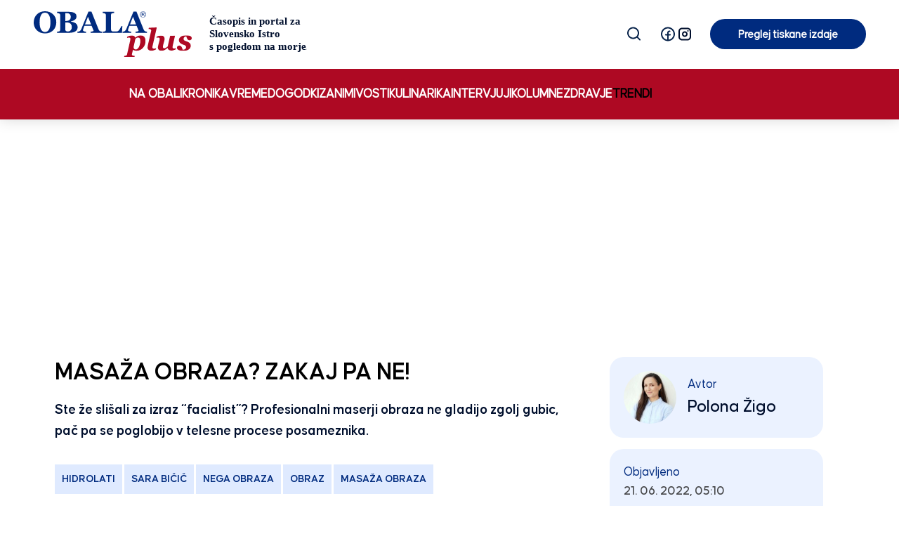

--- FILE ---
content_type: text/html; charset=UTF-8
request_url: https://obalaplus.si/masaza-obraza-zakaj-pa-ne/
body_size: 19145
content:

<!DOCTYPE html>
<html lang="sl-SI" prefix="og: https://ogp.me/ns#">

<head>
    <meta charset="UTF-8">
    <meta http-equiv="X-UA-Compatible" content="IE=edge">
    <meta name="viewport" content="width=device-width, initial-scale=1.0, maximum-scale=1.0, user-scalable=no">
    <meta name="mobile-web-app-capable" content="yes">
    <meta name="apple-mobile-web-app-capable" content="yes">
    <meta name="apple-mobile-web-app-title" content="OBALAplus - ">
    <meta name="facebook-domain-verification" content="5g4xjfhm94bh5dg1x5ottihqwh897x" />
    <link rel="profile" href="http://gmpg.org/xfn/11">
    <script async src="https://analytics.contentexchange.me/bex/load/631b2de88f5be7004e2f8842"></script>
    <link rel="pingback" href="https://obalaplus.si/xmlrpc.php">
    
<!-- Search Engine Optimization by Rank Math - https://rankmath.com/ -->
<title>Masaža obraza? Zakaj pa ne! - OBALAplus</title>
<meta name="description" content="Ste že slišali za izraz &quot;facialist&quot;? Profesionalni maserji obraza ne gladijo zgolj gubic, pač pa se poglobijo v telesne procese posameznika."/>
<meta name="robots" content="follow, index, max-snippet:-1, max-video-preview:-1, max-image-preview:large"/>
<link rel="canonical" href="https://obalaplus.si/masaza-obraza-zakaj-pa-ne/" />
<meta property="og:locale" content="sl_SI" />
<meta property="og:type" content="article" />
<meta property="og:title" content="Masaža obraza? Zakaj pa ne! - OBALAplus" />
<meta property="og:description" content="Ste že slišali za izraz &quot;facialist&quot;? Profesionalni maserji obraza ne gladijo zgolj gubic, pač pa se poglobijo v telesne procese posameznika." />
<meta property="og:url" content="https://obalaplus.si/masaza-obraza-zakaj-pa-ne/" />
<meta property="og:site_name" content="OBALAplus" />
<meta property="article:publisher" content="https://www.facebook.com/OBALAplus" />
<meta property="article:tag" content="hidrolati" />
<meta property="article:tag" content="sara bičič" />
<meta property="article:tag" content="nega obraza" />
<meta property="article:tag" content="obraz" />
<meta property="article:tag" content="masaža obraza" />
<meta property="article:section" content="Trendi" />
<meta property="og:updated_time" content="2022-06-22T08:21:15+02:00" />
<meta property="og:image" content="https://obalaplus.si/wp-content/uploads/2022/06/DSC7388_2-scaled.jpg" />
<meta property="og:image:secure_url" content="https://obalaplus.si/wp-content/uploads/2022/06/DSC7388_2-scaled.jpg" />
<meta property="og:image:width" content="640" />
<meta property="og:image:height" content="427" />
<meta property="og:image:alt" content="Masaža obraza? Zakaj pa ne!" />
<meta property="og:image:type" content="image/jpeg" />
<meta property="article:published_time" content="2022-06-21T05:10:34+02:00" />
<meta property="article:modified_time" content="2022-06-22T08:21:15+02:00" />
<meta name="twitter:card" content="summary_large_image" />
<meta name="twitter:title" content="Masaža obraza? Zakaj pa ne! - OBALAplus" />
<meta name="twitter:description" content="Ste že slišali za izraz &quot;facialist&quot;? Profesionalni maserji obraza ne gladijo zgolj gubic, pač pa se poglobijo v telesne procese posameznika." />
<meta name="twitter:image" content="https://obalaplus.si/wp-content/uploads/2022/06/DSC7388_2-scaled.jpg" />
<meta name="twitter:label1" content="Written by" />
<meta name="twitter:data1" content="Polona Žigo" />
<meta name="twitter:label2" content="Time to read" />
<meta name="twitter:data2" content="1 minute" />
<script type="application/ld+json" class="rank-math-schema">{"@context":"https://schema.org","@graph":[{"@type":"Organization","@id":"https://obalaplus.si/#organization","name":"OBALAplus","sameAs":["https://www.facebook.com/OBALAplus"],"logo":{"@type":"ImageObject","@id":"https://obalaplus.si/#logo","url":"https://obalaplus.si/wp-content/uploads/2022/04/Group-553.svg","contentUrl":"https://obalaplus.si/wp-content/uploads/2022/04/Group-553.svg","caption":"OBALAplus","inLanguage":"sl-SI"}},{"@type":"WebSite","@id":"https://obalaplus.si/#website","url":"https://obalaplus.si","name":"OBALAplus","publisher":{"@id":"https://obalaplus.si/#organization"},"inLanguage":"sl-SI"},{"@type":"ImageObject","@id":"https://obalaplus.si/wp-content/uploads/2022/06/DSC7388_2-scaled.jpg","url":"https://obalaplus.si/wp-content/uploads/2022/06/DSC7388_2-scaled.jpg","width":"2560","height":"1709","inLanguage":"sl-SI"},{"@type":"WebPage","@id":"https://obalaplus.si/masaza-obraza-zakaj-pa-ne/#webpage","url":"https://obalaplus.si/masaza-obraza-zakaj-pa-ne/","name":"Masa\u017ea obraza? Zakaj pa ne! - OBALAplus","datePublished":"2022-06-21T05:10:34+02:00","dateModified":"2022-06-22T08:21:15+02:00","isPartOf":{"@id":"https://obalaplus.si/#website"},"primaryImageOfPage":{"@id":"https://obalaplus.si/wp-content/uploads/2022/06/DSC7388_2-scaled.jpg"},"inLanguage":"sl-SI"},{"@type":"Person","@id":"https://obalaplus.si/author/polona-zigoobalaplus-si/","name":"Polona \u017digo","url":"https://obalaplus.si/author/polona-zigoobalaplus-si/","image":{"@type":"ImageObject","@id":"https://obalaplus.si/wp-content/uploads/2022/05/polona-zigo-v1-150x150.jpg","url":"https://obalaplus.si/wp-content/uploads/2022/05/polona-zigo-v1-150x150.jpg","caption":"Polona \u017digo","inLanguage":"sl-SI"},"worksFor":{"@id":"https://obalaplus.si/#organization"}},{"@type":"NewsArticle","headline":"Masa\u017ea obraza? Zakaj pa ne! - OBALAplus","datePublished":"2022-06-21T05:10:34+02:00","dateModified":"2022-06-22T08:21:15+02:00","articleSection":"Trendi","author":{"@id":"https://obalaplus.si/author/polona-zigoobalaplus-si/","name":"Polona \u017digo"},"publisher":{"@id":"https://obalaplus.si/#organization"},"description":"Ste \u017ee sli\u0161ali za izraz &quot;facialist&quot;? Profesionalni maserji obraza ne gladijo zgolj gubic, pa\u010d pa se poglobijo v telesne procese posameznika.","name":"Masa\u017ea obraza? Zakaj pa ne! - OBALAplus","@id":"https://obalaplus.si/masaza-obraza-zakaj-pa-ne/#richSnippet","isPartOf":{"@id":"https://obalaplus.si/masaza-obraza-zakaj-pa-ne/#webpage"},"image":{"@id":"https://obalaplus.si/wp-content/uploads/2022/06/DSC7388_2-scaled.jpg"},"inLanguage":"sl-SI","mainEntityOfPage":{"@id":"https://obalaplus.si/masaza-obraza-zakaj-pa-ne/#webpage"}}]}</script>
<!-- /Rank Math WordPress SEO plugin -->

<link rel='dns-prefetch' href='//static.addtoany.com' />
<link rel='dns-prefetch' href='//cdn.datatables.net' />
<link rel='dns-prefetch' href='//maps.googleapis.com' />
<!-- obalaplus.si is managing ads with Advanced Ads 2.0.16 – https://wpadvancedads.com/ --><script id="obala-ready">
			window.advanced_ads_ready=function(e,a){a=a||"complete";var d=function(e){return"interactive"===a?"loading"!==e:"complete"===e};d(document.readyState)?e():document.addEventListener("readystatechange",(function(a){d(a.target.readyState)&&e()}),{once:"interactive"===a})},window.advanced_ads_ready_queue=window.advanced_ads_ready_queue||[];		</script>
		<style id='wp-img-auto-sizes-contain-inline-css' type='text/css'>
img:is([sizes=auto i],[sizes^="auto," i]){contain-intrinsic-size:3000px 1500px}
/*# sourceURL=wp-img-auto-sizes-contain-inline-css */
</style>
<style id='wp-emoji-styles-inline-css' type='text/css'>

	img.wp-smiley, img.emoji {
		display: inline !important;
		border: none !important;
		box-shadow: none !important;
		height: 1em !important;
		width: 1em !important;
		margin: 0 0.07em !important;
		vertical-align: -0.1em !important;
		background: none !important;
		padding: 0 !important;
	}
/*# sourceURL=wp-emoji-styles-inline-css */
</style>
<style id='wp-block-library-inline-css' type='text/css'>
:root{--wp-block-synced-color:#7a00df;--wp-block-synced-color--rgb:122,0,223;--wp-bound-block-color:var(--wp-block-synced-color);--wp-editor-canvas-background:#ddd;--wp-admin-theme-color:#007cba;--wp-admin-theme-color--rgb:0,124,186;--wp-admin-theme-color-darker-10:#006ba1;--wp-admin-theme-color-darker-10--rgb:0,107,160.5;--wp-admin-theme-color-darker-20:#005a87;--wp-admin-theme-color-darker-20--rgb:0,90,135;--wp-admin-border-width-focus:2px}@media (min-resolution:192dpi){:root{--wp-admin-border-width-focus:1.5px}}.wp-element-button{cursor:pointer}:root .has-very-light-gray-background-color{background-color:#eee}:root .has-very-dark-gray-background-color{background-color:#313131}:root .has-very-light-gray-color{color:#eee}:root .has-very-dark-gray-color{color:#313131}:root .has-vivid-green-cyan-to-vivid-cyan-blue-gradient-background{background:linear-gradient(135deg,#00d084,#0693e3)}:root .has-purple-crush-gradient-background{background:linear-gradient(135deg,#34e2e4,#4721fb 50%,#ab1dfe)}:root .has-hazy-dawn-gradient-background{background:linear-gradient(135deg,#faaca8,#dad0ec)}:root .has-subdued-olive-gradient-background{background:linear-gradient(135deg,#fafae1,#67a671)}:root .has-atomic-cream-gradient-background{background:linear-gradient(135deg,#fdd79a,#004a59)}:root .has-nightshade-gradient-background{background:linear-gradient(135deg,#330968,#31cdcf)}:root .has-midnight-gradient-background{background:linear-gradient(135deg,#020381,#2874fc)}:root{--wp--preset--font-size--normal:16px;--wp--preset--font-size--huge:42px}.has-regular-font-size{font-size:1em}.has-larger-font-size{font-size:2.625em}.has-normal-font-size{font-size:var(--wp--preset--font-size--normal)}.has-huge-font-size{font-size:var(--wp--preset--font-size--huge)}.has-text-align-center{text-align:center}.has-text-align-left{text-align:left}.has-text-align-right{text-align:right}.has-fit-text{white-space:nowrap!important}#end-resizable-editor-section{display:none}.aligncenter{clear:both}.items-justified-left{justify-content:flex-start}.items-justified-center{justify-content:center}.items-justified-right{justify-content:flex-end}.items-justified-space-between{justify-content:space-between}.screen-reader-text{border:0;clip-path:inset(50%);height:1px;margin:-1px;overflow:hidden;padding:0;position:absolute;width:1px;word-wrap:normal!important}.screen-reader-text:focus{background-color:#ddd;clip-path:none;color:#444;display:block;font-size:1em;height:auto;left:5px;line-height:normal;padding:15px 23px 14px;text-decoration:none;top:5px;width:auto;z-index:100000}html :where(.has-border-color){border-style:solid}html :where([style*=border-top-color]){border-top-style:solid}html :where([style*=border-right-color]){border-right-style:solid}html :where([style*=border-bottom-color]){border-bottom-style:solid}html :where([style*=border-left-color]){border-left-style:solid}html :where([style*=border-width]){border-style:solid}html :where([style*=border-top-width]){border-top-style:solid}html :where([style*=border-right-width]){border-right-style:solid}html :where([style*=border-bottom-width]){border-bottom-style:solid}html :where([style*=border-left-width]){border-left-style:solid}html :where(img[class*=wp-image-]){height:auto;max-width:100%}:where(figure){margin:0 0 1em}html :where(.is-position-sticky){--wp-admin--admin-bar--position-offset:var(--wp-admin--admin-bar--height,0px)}@media screen and (max-width:600px){html :where(.is-position-sticky){--wp-admin--admin-bar--position-offset:0px}}

/*# sourceURL=wp-block-library-inline-css */
</style><style id='global-styles-inline-css' type='text/css'>
:root{--wp--preset--aspect-ratio--square: 1;--wp--preset--aspect-ratio--4-3: 4/3;--wp--preset--aspect-ratio--3-4: 3/4;--wp--preset--aspect-ratio--3-2: 3/2;--wp--preset--aspect-ratio--2-3: 2/3;--wp--preset--aspect-ratio--16-9: 16/9;--wp--preset--aspect-ratio--9-16: 9/16;--wp--preset--color--black: #000000;--wp--preset--color--cyan-bluish-gray: #abb8c3;--wp--preset--color--white: #ffffff;--wp--preset--color--pale-pink: #f78da7;--wp--preset--color--vivid-red: #cf2e2e;--wp--preset--color--luminous-vivid-orange: #ff6900;--wp--preset--color--luminous-vivid-amber: #fcb900;--wp--preset--color--light-green-cyan: #7bdcb5;--wp--preset--color--vivid-green-cyan: #00d084;--wp--preset--color--pale-cyan-blue: #8ed1fc;--wp--preset--color--vivid-cyan-blue: #0693e3;--wp--preset--color--vivid-purple: #9b51e0;--wp--preset--gradient--vivid-cyan-blue-to-vivid-purple: linear-gradient(135deg,rgb(6,147,227) 0%,rgb(155,81,224) 100%);--wp--preset--gradient--light-green-cyan-to-vivid-green-cyan: linear-gradient(135deg,rgb(122,220,180) 0%,rgb(0,208,130) 100%);--wp--preset--gradient--luminous-vivid-amber-to-luminous-vivid-orange: linear-gradient(135deg,rgb(252,185,0) 0%,rgb(255,105,0) 100%);--wp--preset--gradient--luminous-vivid-orange-to-vivid-red: linear-gradient(135deg,rgb(255,105,0) 0%,rgb(207,46,46) 100%);--wp--preset--gradient--very-light-gray-to-cyan-bluish-gray: linear-gradient(135deg,rgb(238,238,238) 0%,rgb(169,184,195) 100%);--wp--preset--gradient--cool-to-warm-spectrum: linear-gradient(135deg,rgb(74,234,220) 0%,rgb(151,120,209) 20%,rgb(207,42,186) 40%,rgb(238,44,130) 60%,rgb(251,105,98) 80%,rgb(254,248,76) 100%);--wp--preset--gradient--blush-light-purple: linear-gradient(135deg,rgb(255,206,236) 0%,rgb(152,150,240) 100%);--wp--preset--gradient--blush-bordeaux: linear-gradient(135deg,rgb(254,205,165) 0%,rgb(254,45,45) 50%,rgb(107,0,62) 100%);--wp--preset--gradient--luminous-dusk: linear-gradient(135deg,rgb(255,203,112) 0%,rgb(199,81,192) 50%,rgb(65,88,208) 100%);--wp--preset--gradient--pale-ocean: linear-gradient(135deg,rgb(255,245,203) 0%,rgb(182,227,212) 50%,rgb(51,167,181) 100%);--wp--preset--gradient--electric-grass: linear-gradient(135deg,rgb(202,248,128) 0%,rgb(113,206,126) 100%);--wp--preset--gradient--midnight: linear-gradient(135deg,rgb(2,3,129) 0%,rgb(40,116,252) 100%);--wp--preset--font-size--small: 13px;--wp--preset--font-size--medium: 20px;--wp--preset--font-size--large: 36px;--wp--preset--font-size--x-large: 42px;--wp--preset--spacing--20: 0.44rem;--wp--preset--spacing--30: 0.67rem;--wp--preset--spacing--40: 1rem;--wp--preset--spacing--50: 1.5rem;--wp--preset--spacing--60: 2.25rem;--wp--preset--spacing--70: 3.38rem;--wp--preset--spacing--80: 5.06rem;--wp--preset--shadow--natural: 6px 6px 9px rgba(0, 0, 0, 0.2);--wp--preset--shadow--deep: 12px 12px 50px rgba(0, 0, 0, 0.4);--wp--preset--shadow--sharp: 6px 6px 0px rgba(0, 0, 0, 0.2);--wp--preset--shadow--outlined: 6px 6px 0px -3px rgb(255, 255, 255), 6px 6px rgb(0, 0, 0);--wp--preset--shadow--crisp: 6px 6px 0px rgb(0, 0, 0);}:where(.is-layout-flex){gap: 0.5em;}:where(.is-layout-grid){gap: 0.5em;}body .is-layout-flex{display: flex;}.is-layout-flex{flex-wrap: wrap;align-items: center;}.is-layout-flex > :is(*, div){margin: 0;}body .is-layout-grid{display: grid;}.is-layout-grid > :is(*, div){margin: 0;}:where(.wp-block-columns.is-layout-flex){gap: 2em;}:where(.wp-block-columns.is-layout-grid){gap: 2em;}:where(.wp-block-post-template.is-layout-flex){gap: 1.25em;}:where(.wp-block-post-template.is-layout-grid){gap: 1.25em;}.has-black-color{color: var(--wp--preset--color--black) !important;}.has-cyan-bluish-gray-color{color: var(--wp--preset--color--cyan-bluish-gray) !important;}.has-white-color{color: var(--wp--preset--color--white) !important;}.has-pale-pink-color{color: var(--wp--preset--color--pale-pink) !important;}.has-vivid-red-color{color: var(--wp--preset--color--vivid-red) !important;}.has-luminous-vivid-orange-color{color: var(--wp--preset--color--luminous-vivid-orange) !important;}.has-luminous-vivid-amber-color{color: var(--wp--preset--color--luminous-vivid-amber) !important;}.has-light-green-cyan-color{color: var(--wp--preset--color--light-green-cyan) !important;}.has-vivid-green-cyan-color{color: var(--wp--preset--color--vivid-green-cyan) !important;}.has-pale-cyan-blue-color{color: var(--wp--preset--color--pale-cyan-blue) !important;}.has-vivid-cyan-blue-color{color: var(--wp--preset--color--vivid-cyan-blue) !important;}.has-vivid-purple-color{color: var(--wp--preset--color--vivid-purple) !important;}.has-black-background-color{background-color: var(--wp--preset--color--black) !important;}.has-cyan-bluish-gray-background-color{background-color: var(--wp--preset--color--cyan-bluish-gray) !important;}.has-white-background-color{background-color: var(--wp--preset--color--white) !important;}.has-pale-pink-background-color{background-color: var(--wp--preset--color--pale-pink) !important;}.has-vivid-red-background-color{background-color: var(--wp--preset--color--vivid-red) !important;}.has-luminous-vivid-orange-background-color{background-color: var(--wp--preset--color--luminous-vivid-orange) !important;}.has-luminous-vivid-amber-background-color{background-color: var(--wp--preset--color--luminous-vivid-amber) !important;}.has-light-green-cyan-background-color{background-color: var(--wp--preset--color--light-green-cyan) !important;}.has-vivid-green-cyan-background-color{background-color: var(--wp--preset--color--vivid-green-cyan) !important;}.has-pale-cyan-blue-background-color{background-color: var(--wp--preset--color--pale-cyan-blue) !important;}.has-vivid-cyan-blue-background-color{background-color: var(--wp--preset--color--vivid-cyan-blue) !important;}.has-vivid-purple-background-color{background-color: var(--wp--preset--color--vivid-purple) !important;}.has-black-border-color{border-color: var(--wp--preset--color--black) !important;}.has-cyan-bluish-gray-border-color{border-color: var(--wp--preset--color--cyan-bluish-gray) !important;}.has-white-border-color{border-color: var(--wp--preset--color--white) !important;}.has-pale-pink-border-color{border-color: var(--wp--preset--color--pale-pink) !important;}.has-vivid-red-border-color{border-color: var(--wp--preset--color--vivid-red) !important;}.has-luminous-vivid-orange-border-color{border-color: var(--wp--preset--color--luminous-vivid-orange) !important;}.has-luminous-vivid-amber-border-color{border-color: var(--wp--preset--color--luminous-vivid-amber) !important;}.has-light-green-cyan-border-color{border-color: var(--wp--preset--color--light-green-cyan) !important;}.has-vivid-green-cyan-border-color{border-color: var(--wp--preset--color--vivid-green-cyan) !important;}.has-pale-cyan-blue-border-color{border-color: var(--wp--preset--color--pale-cyan-blue) !important;}.has-vivid-cyan-blue-border-color{border-color: var(--wp--preset--color--vivid-cyan-blue) !important;}.has-vivid-purple-border-color{border-color: var(--wp--preset--color--vivid-purple) !important;}.has-vivid-cyan-blue-to-vivid-purple-gradient-background{background: var(--wp--preset--gradient--vivid-cyan-blue-to-vivid-purple) !important;}.has-light-green-cyan-to-vivid-green-cyan-gradient-background{background: var(--wp--preset--gradient--light-green-cyan-to-vivid-green-cyan) !important;}.has-luminous-vivid-amber-to-luminous-vivid-orange-gradient-background{background: var(--wp--preset--gradient--luminous-vivid-amber-to-luminous-vivid-orange) !important;}.has-luminous-vivid-orange-to-vivid-red-gradient-background{background: var(--wp--preset--gradient--luminous-vivid-orange-to-vivid-red) !important;}.has-very-light-gray-to-cyan-bluish-gray-gradient-background{background: var(--wp--preset--gradient--very-light-gray-to-cyan-bluish-gray) !important;}.has-cool-to-warm-spectrum-gradient-background{background: var(--wp--preset--gradient--cool-to-warm-spectrum) !important;}.has-blush-light-purple-gradient-background{background: var(--wp--preset--gradient--blush-light-purple) !important;}.has-blush-bordeaux-gradient-background{background: var(--wp--preset--gradient--blush-bordeaux) !important;}.has-luminous-dusk-gradient-background{background: var(--wp--preset--gradient--luminous-dusk) !important;}.has-pale-ocean-gradient-background{background: var(--wp--preset--gradient--pale-ocean) !important;}.has-electric-grass-gradient-background{background: var(--wp--preset--gradient--electric-grass) !important;}.has-midnight-gradient-background{background: var(--wp--preset--gradient--midnight) !important;}.has-small-font-size{font-size: var(--wp--preset--font-size--small) !important;}.has-medium-font-size{font-size: var(--wp--preset--font-size--medium) !important;}.has-large-font-size{font-size: var(--wp--preset--font-size--large) !important;}.has-x-large-font-size{font-size: var(--wp--preset--font-size--x-large) !important;}
/*# sourceURL=global-styles-inline-css */
</style>

<style id='classic-theme-styles-inline-css' type='text/css'>
/*! This file is auto-generated */
.wp-block-button__link{color:#fff;background-color:#32373c;border-radius:9999px;box-shadow:none;text-decoration:none;padding:calc(.667em + 2px) calc(1.333em + 2px);font-size:1.125em}.wp-block-file__button{background:#32373c;color:#fff;text-decoration:none}
/*# sourceURL=/wp-includes/css/classic-themes.min.css */
</style>
<link rel='stylesheet' id='mpp_gutenberg-css' href='https://obalaplus.si/wp-content/plugins/metronet-profile-picture/dist/blocks.style.build.css?ver=2.6.3' type='text/css' media='all' />
<link rel='stylesheet' id='theme-styles-css' href='https://obalaplus.si/wp-content/themes/emigma/assets/css/theme.css?ver=1.0' type='text/css' media='all' />
<link rel='stylesheet' id='datatables-css-css' href='https://cdn.datatables.net/1.11.3/css/jquery.dataTables.min.css?ver=6.9' type='text/css' media='all' />
<link rel='stylesheet' id='owl-carousel-css' href='https://obalaplus.si/wp-content/themes/emigma/assets/css/owl.carousel.min.css?ver=6.9' type='text/css' media='all' />
<link rel='stylesheet' id='owl-theme-css' href='https://obalaplus.si/wp-content/themes/emigma/assets/css/owl.theme.default.css?ver=6.9' type='text/css' media='all' />
<link rel='stylesheet' id='fancybox-styles-css' href='https://obalaplus.si/wp-content/themes/emigma/node_modules/@fancyapps/fancybox/dist/jquery.fancybox.min.css?ver=0.8.1' type='text/css' media='all' />
<link rel='stylesheet' id='addtoany-css' href='https://obalaplus.si/wp-content/plugins/add-to-any/addtoany.min.css?ver=1.16' type='text/css' media='all' />
<link rel='stylesheet' id='kc-general-css' href='https://obalaplus.si/wp-content/plugins/kingcomposer/assets/frontend/css/kingcomposer.min.css?ver=2.9.6' type='text/css' media='all' />
<link rel='stylesheet' id='kc-animate-css' href='https://obalaplus.si/wp-content/plugins/kingcomposer/assets/css/animate.css?ver=2.9.6' type='text/css' media='all' />
<link rel='stylesheet' id='kc-icon-1-css' href='https://obalaplus.si/wp-content/plugins/kingcomposer/assets/css/icons.css?ver=2.9.6' type='text/css' media='all' />
<script type="text/javascript" src="https://obalaplus.si/wp-includes/js/jquery/jquery.min.js?ver=3.7.1" id="jquery-core-js"></script>
<script type="text/javascript" src="https://obalaplus.si/wp-includes/js/jquery/jquery-migrate.min.js?ver=3.4.1" id="jquery-migrate-js"></script>
<script type="text/javascript" id="addtoany-core-js-before">
/* <![CDATA[ */
window.a2a_config=window.a2a_config||{};a2a_config.callbacks=[];a2a_config.overlays=[];a2a_config.templates={};a2a_localize = {
	Share: "Share",
	Save: "Save",
	Subscribe: "Subscribe",
	Email: "Email",
	Bookmark: "Bookmark",
	ShowAll: "Show all",
	ShowLess: "Show less",
	FindServices: "Find service(s)",
	FindAnyServiceToAddTo: "Instantly find any service to add to",
	PoweredBy: "Powered by",
	ShareViaEmail: "Share via email",
	SubscribeViaEmail: "Subscribe via email",
	BookmarkInYourBrowser: "Bookmark in your browser",
	BookmarkInstructions: "Press Ctrl+D or \u2318+D to bookmark this page",
	AddToYourFavorites: "Add to your favorites",
	SendFromWebOrProgram: "Send from any email address or email program",
	EmailProgram: "Email program",
	More: "More&#8230;",
	ThanksForSharing: "Thanks for sharing!",
	ThanksForFollowing: "Thanks for following!"
};

a2a_config.icon_color="#002b7f";

//# sourceURL=addtoany-core-js-before
/* ]]> */
</script>
<script type="text/javascript" defer src="https://static.addtoany.com/menu/page.js" id="addtoany-core-js"></script>
<script type="text/javascript" defer src="https://obalaplus.si/wp-content/plugins/add-to-any/addtoany.min.js?ver=1.1" id="addtoany-jquery-js"></script>
<script type="text/javascript" id="advanced-ads-advanced-js-js-extra">
/* <![CDATA[ */
var advads_options = {"blog_id":"1","privacy":{"enabled":false,"state":"not_needed"}};
//# sourceURL=advanced-ads-advanced-js-js-extra
/* ]]> */
</script>
<script type="text/javascript" src="https://obalaplus.si/wp-content/plugins/advanced-ads/public/assets/js/advanced.min.js?ver=2.0.16" id="advanced-ads-advanced-js-js"></script>
<script type="text/javascript" src="https://cdn.datatables.net/1.11.3/js/jquery.dataTables.min.js?ver=6.9" id="datatables-js-js"></script>
<link rel='shortlink' href='https://obalaplus.si/?p=60265' />
<script type="text/javascript">var kc_script_data={ajax_url:"https://obalaplus.si/wp-admin/admin-ajax.php"}</script>		<script>
			document.documentElement.className = document.documentElement.className.replace('no-js', 'js');
		</script>
				<style>
			.no-js img.lazyload {
				display: none;
			}

			figure.wp-block-image img.lazyloading {
				min-width: 150px;
			}

			.lazyload,
			.lazyloading {
				--smush-placeholder-width: 100px;
				--smush-placeholder-aspect-ratio: 1/1;
				width: var(--smush-placeholder-width) !important;
				aspect-ratio: var(--smush-placeholder-aspect-ratio) !important;
			}

						.lazyload, .lazyloading {
				opacity: 0;
			}

			.lazyloaded {
				opacity: 1;
				transition: opacity 400ms;
				transition-delay: 0ms;
			}

					</style>
		<script type="text/javascript">
		var advadsCfpQueue = [];
		var advadsCfpAd = function( adID ){
			if ( 'undefined' == typeof advadsProCfp ) { advadsCfpQueue.push( adID ) } else { advadsProCfp.addElement( adID ) }
		};
		</script>
		<!-- Google Tag Manager -->
<script>(function(w,d,s,l,i){w[l]=w[l]||[];w[l].push({'gtm.start':
new Date().getTime(),event:'gtm.js'});var f=d.getElementsByTagName(s)[0],
j=d.createElement(s),dl=l!='dataLayer'?'&l='+l:'';j.async=true;j.src=
'https://www.googletagmanager.com/gtm.js?id='+i+dl;f.parentNode.insertBefore(j,f);
})(window,document,'script','dataLayer','GTM-PW88BS9');</script>
<!-- End Google Tag Manager --><script  async src="https://pagead2.googlesyndication.com/pagead/js/adsbygoogle.js?client=ca-pub-3780300725001149" crossorigin="anonymous"></script><link rel="icon" href="https://obalaplus.si/wp-content/uploads/2022/06/cropped-ssss-150x150.png" sizes="32x32" />
<link rel="icon" href="https://obalaplus.si/wp-content/uploads/2022/06/cropped-ssss-486x486.png" sizes="192x192" />
<link rel="apple-touch-icon" href="https://obalaplus.si/wp-content/uploads/2022/06/cropped-ssss-486x486.png" />
<meta name="msapplication-TileImage" content="https://obalaplus.si/wp-content/uploads/2022/06/cropped-ssss-486x486.png" />

    <!--    obalaplus.si - (Other)   -->
    <script type="text/javascript">
        /* <![CDATA[ */
        (function() {
            window.dm=window.dm||{AjaxData:[]};
            window.dm.AjaxEvent=function(et,d,ssid,ad){
                dm.AjaxData.push({et:et,d:d,ssid:ssid,ad:ad});
                if(typeof window.DotMetricsObj != 'undefined') {DotMetricsObj.onAjaxDataUpdate();}
            };
            var d=document,
            h=d.getElementsByTagName('head')[0],
            s=d.createElement('script');
            s.type='text/javascript';
            s.async=true;
            s.src='https://script.dotmetrics.net/door.js?id=15201';
            h.appendChild(s);
        }());
        /* ]]> */
    </script>
    
</head>

<body class="wp-singular post-template-default single single-post postid-60265 single-format-standard wp-custom-logo wp-theme-emigma kc-css-system aa-prefix-obala-" itemscope itemtype="http://schema.org/WebSite">

    <!-- Google Tag Manager (noscript) -->
<noscript><iframe data-src="https://www.googletagmanager.com/ns.html?id=GTM-PW88BS9"
height="0" width="0" style="display:none;visibility:hidden" src="[data-uri]" class="lazyload" data-load-mode="1"></iframe></noscript>
<!-- End Google Tag Manager (noscript) -->    <div class="d-print-none" id="search-wrapper">
        <div class="container">
            <div class="row">
                <div class="col-lg-10 mx-auto">
                    <a class="close"><i class="fa fa-times" aria-hidden="true"></i> <span
                            class="d-none"> &times; </span></a>
                    <form method="get" action="https://obalaplus.si/" role="search">
    <label class="assistive-text d-none" for="s">Search</label>
    <div class="input-group">
        <input class=" form-control" name="s" type="text" placeholder="Vpišite iskalni niz" value="">
        <span class="input-group-append">
			<input class="submit btn btn-search" type="submit" value="Najdi">
	    </span>
    </div>
</form>
                </div>
            </div>
        </div>
    </div>
    

<!--
    <div id="search-wrapper">
        <div class="container">
            <div class="row">
                <div class="col-10">
                    <form method="get" action="https://obalaplus.si/" role="search">
    <label class="assistive-text d-none" for="s">Search</label>
    <div class="input-group">
        <input class=" form-control" name="s" type="text" placeholder="Vpišite iskalni niz" value="">
        <span class="input-group-append">
			<input class="submit btn btn-search" type="submit" value="Najdi">
	    </span>
    </div>
</form>
                </div>
                <div class="col-2 d-flex align-items-center justify-content-end">
                    <a class="close" title="Zapri iskalnik"><i class="fa fa-times" aria-hidden="true"></i></a>
                </div>
            </div>
        </div>
    </div>
--> 
    <header class="wrapper-fluid wrapper-navbar py-0 pt-md-3  " id="wrapper-navbar" role="header">


        

        <nav class="navbar navbar-expand-lg bg-top-menu p-0" role="menu">
            <div class="container-fluid mx-0 mx-md-5 flex-column">
                <div class="d-flex flex-row w-100 align-items-center justify-content-end position-relative">
                    <div class="mobile-header d-flex align-items-center mx-3 mx-md-0 pb-3 pb-md-0">

                        <!-- LOGO -->
                        <div class="logo-wrapper mr-auto">
                                                        <a class="navbar-brand mr-0 mr-md-1" rel="home" href="https://obalaplus.si/"
                                title="OBALAplus" itemprop="url">
                                <div class="logo"><img data-src="https://obalaplus.si/wp-content/uploads/2024/03/obalaplus-logo.svg" class="attachment-full size-full lazyload" alt="OBALAplus" decoding="async" src="[data-uri]" /></div>                            </a>
                                                    </div>

                        <!-- Search+LaSocial mobile -->
                        
                        <div class="position-relative mr-2 social-links mobile-links d-block d-md-none flex-shrink-0">
                                <ul class="nav nav-social justify-content-start" role="social">
                <li><a href="https://www.facebook.com/OBALAplus" target="_blank"><img data-src="https://obalaplus.si/wp-content/uploads/2025/04/facebook_line-1.svg"
                    alt="Facebook" role="button" src="[data-uri]" class="lazyload"></a></li>
                <li><a href="https://www.instagram.com/obala.plus/" target="_blank"><img data-src="https://obalaplus.si/wp-content/uploads/2025/04/instagram_line.svg"
                    alt="Instagram" role="button" src="[data-uri]" class="lazyload"></a></li>
            </ul>
                            </div>
                        
                        <div id="burger-wrapper" class="nav-wrapper" role="button">
                            <a id="burger"></a>
                        </div>
                    </div>


                    <!-- MENU -->
                    <div id="navbar" class="upper-nav d-flex flex-lg-row justify-content-start align-items-lg-center">

                        <!-- SEARCH -->
                        <div class=" align-items-center justify-content-start ml-md-3 search-trigger-wrapper d-none d-md-block">
                            <div id="search-trigger">
                                <!-- <i class="fas fa-search"></i> -->
                                <img width="24" height="24" data-src="https://obalaplus.si/wp-content/themes/emigma/assets/icons/search_line.svg" alt="Search icon" src="[data-uri]" class="lazyload" style="--smush-placeholder-width: 24px; --smush-placeholder-aspect-ratio: 24/24;">
                            </div>
                        </div>

                        <!--
                        <div class="position-relative ml-auto pr-3 my-3 social-links mobile-links d-block d-lg-none">
                                <ul class="nav nav-social justify-content-start" role="social">
                <li><a href="https://www.facebook.com/OBALAplus" target="_blank"><img data-src="https://obalaplus.si/wp-content/uploads/2025/04/facebook_line-1.svg"
                    alt="Facebook" role="button" src="[data-uri]" class="lazyload"></a></li>
                <li><a href="https://www.instagram.com/obala.plus/" target="_blank"><img data-src="https://obalaplus.si/wp-content/uploads/2025/04/instagram_line.svg"
                    alt="Instagram" role="button" src="[data-uri]" class="lazyload"></a></li>
            </ul>
                            </div>
                        -->
                        <!-- SOCIAL -->
                        <div class="right-column ml-md-3">
                            <span class="social-links d-none d-lg-block">     <ul class="nav nav-social justify-content-start" role="social">
                <li><a href="https://www.facebook.com/OBALAplus" target="_blank"><img data-src="https://obalaplus.si/wp-content/uploads/2025/04/facebook_line-1.svg"
                    alt="Facebook" role="button" src="[data-uri]" class="lazyload"></a></li>
                <li><a href="https://www.instagram.com/obala.plus/" target="_blank"><img data-src="https://obalaplus.si/wp-content/uploads/2025/04/instagram_line.svg"
                    alt="Instagram" role="button" src="[data-uri]" class="lazyload"></a></li>
            </ul>
     </span>
                        </div>

                        <!-- LATEST -->
                        
                        
                                                <div class="lattest-wrapper pr-3 pr-md-0 ml-md-4">
                            <!-- Preuredi -->
                            <!-- <a target="_blank" href=""
                                class="btn btn-primary m-0 text-white"></a> -->

                            <a href="https://obalaplus.si/arhiv_izdaj/"
                                class="btn arhiv-button m-0 text-white d-md-block d-none">Preglej tiskane izdaje</a>
                        </div>
                                                
                        <!--
                        <div class="position-relative mx-auto social-links d-block d-lg-none">
                                <ul class="nav nav-social justify-content-start" role="social">
                <li><a href="https://www.facebook.com/OBALAplus" target="_blank"><img data-src="https://obalaplus.si/wp-content/uploads/2025/04/facebook_line-1.svg"
                    alt="Facebook" role="button" src="[data-uri]" class="lazyload"></a></li>
                <li><a href="https://www.instagram.com/obala.plus/" target="_blank"><img data-src="https://obalaplus.si/wp-content/uploads/2025/04/instagram_line.svg"
                    alt="Instagram" role="button" src="[data-uri]" class="lazyload"></a></li>
            </ul>
                            </div>
                        -->
                    </div>

                </div>

                <div class="row main-menu-wrapper">
                    <div id="navbarNavDropdown" class="main-menu-container align-items-center"><ul id="main-menu" class="navbar-nav"><li id="menu-item-120317" class="menu-na-obali menu-item menu-item-type-taxonomy menu-item-object-category menu-item-120317"><a href="https://obalaplus.si/category/obalne-zgodbe/">Na obali</a></li>
<li id="menu-item-120318" class="menu-kronika menu-item menu-item-type-taxonomy menu-item-object-category menu-item-120318"><a href="https://obalaplus.si/category/kronika/">Kronika</a></li>
<li id="menu-item-120319" class="menu-vreme menu-item menu-item-type-taxonomy menu-item-object-category menu-item-120319"><a href="https://obalaplus.si/category/vreme/">Vreme</a></li>
<li id="menu-item-157483" class="menu-dogodki menu-item menu-item-type-post_type menu-item-object-page menu-item-157483"><a href="https://obalaplus.si/dogodki/">Dogodki</a></li>
<li id="menu-item-120321" class="menu-zanimivosti menu-item menu-item-type-taxonomy menu-item-object-category menu-item-120321"><a href="https://obalaplus.si/category/zanimivosti/">Zanimivosti</a></li>
<li id="menu-item-120322" class="menu-kulinarika menu-item menu-item-type-taxonomy menu-item-object-category menu-item-120322"><a href="https://obalaplus.si/category/kulinarika/">Kulinarika</a></li>
<li id="menu-item-120323" class="menu-intervjuji menu-item menu-item-type-taxonomy menu-item-object-category menu-item-120323"><a href="https://obalaplus.si/category/intervjuji/">Intervjuji</a></li>
<li id="menu-item-120324" class="menu-kolumne menu-item menu-item-type-taxonomy menu-item-object-category menu-item-120324"><a href="https://obalaplus.si/category/kolumne/">Kolumne</a></li>
<li id="menu-item-120325" class="menu-zdravje menu-item menu-item-type-taxonomy menu-item-object-category menu-item-120325"><a href="https://obalaplus.si/category/zdravje/">Zdravje</a></li>
<li id="menu-item-120326" class="menu-trendi menu-item menu-item-type-taxonomy menu-item-object-category current-post-ancestor current-menu-parent current-post-parent menu-item-120326"><a href="https://obalaplus.si/category/trendi/">Trendi</a></li>
</ul></div>
                    <a href="https://obalaplus.si/arhiv_izdaj/"
                        class="btn text-white mobile-arhiv-button">Preglej tiskane izdaje                    </a>
                </div>

            </div>
        </nav>
    </header>
<div class="mt-5 text-center">
    <div class="obala-pred-vsebino-970x250" id="obala-3940270342"><div style="margin-left: auto;margin-right: auto;text-align: center;" id="obala-866221082" class="ad-item obala-target" data-obala-trackid="74800" data-obala-trackbid="1"><script async src="//pagead2.googlesyndication.com/pagead/js/adsbygoogle.js?client=ca-pub-3780300725001149" crossorigin="anonymous"></script><ins class="adsbygoogle" style="display:inline-block;width:970px;height:250px;" 
data-ad-client="ca-pub-3780300725001149" 
data-ad-slot="6770361595"></ins> 
<script> 
(adsbygoogle = window.adsbygoogle || []).push({}); 
</script>
</div></div></div>

<div class="wrapper py-5" id="single-wrapper">

    <div class="container" id="content">

        
        <div class="row">

            <div class="col-12 col-lg-8">

                <main class="site-main" id="main">

                    
                    
<article class="main-content post-60265 post type-post status-publish format-standard has-post-thumbnail hentry category-trendi tag-hidrolati tag-sara-bicic tag-nega-obraza tag-obraz tag-masaza-obraza" id="post-60265" itemscope itemtype="http://schema.org/NewsArticle">

    <div class="mb-3">
        <div class="black-date">
                    </div>
        <h1 class="h2 entry-title mb-3 text-uppercase" itemprop="name">Masaža obraza? Zakaj pa ne!</h1>
                <div class="lead entry-description" itemprop="description">
            <p>Ste že slišali za izraz &#8220;facialist&#8221;? Profesionalni maserji obraza ne gladijo zgolj gubic, pač pa se poglobijo v telesne procese posameznika. </p>
        </div>
        
                <div class="tags-wrapper">
            <a href="https://obalaplus.si/tag/hidrolati/" rel="tag">hidrolati</a> <a href="https://obalaplus.si/tag/sara-bicic/" rel="tag">sara bičič</a> <a href="https://obalaplus.si/tag/nega-obraza/" rel="tag">nega obraza</a> <a href="https://obalaplus.si/tag/obraz/" rel="tag">obraz</a> <a href="https://obalaplus.si/tag/masaza-obraza/" rel="tag">masaža obraza</a>        </div>
        
    </div>
        <figure class="gallery-icon mb-2 position-relative">
        <a href="https://obalaplus.si/wp-content/uploads/2022/06/DSC7388_2-scaled.jpg"
            data-fancybox="gallery-60265" data-caption="Masaža obraza? Zakaj pa ne!">
            <img width="728" height="486" src="https://obalaplus.si/wp-content/uploads/2022/06/DSC7388_2-scaled-728x486.jpg" class="card-img-top wp-post-image" alt="DSC7388 2 scaled" itemprop="image" decoding="async" fetchpriority="high" title="Masaža obraza? Zakaj pa ne! 1">                    </a>
    </figure>
    
    <div class="add-any mb-5">
        <span> Deli novico s tvojimi prijatelji </span>
        <div class="a2a_kit a2a_kit_size_26 addtoany_list" data-a2a-url="https://obalaplus.si/masaza-obraza-zakaj-pa-ne/" data-a2a-title="Masaža obraza? Zakaj pa ne!"><a class="a2a_button_facebook" href="https://www.addtoany.com/add_to/facebook?linkurl=https%3A%2F%2Fobalaplus.si%2Fmasaza-obraza-zakaj-pa-ne%2F&amp;linkname=Masa%C5%BEa%20obraza%3F%20Zakaj%20pa%20ne%21" title="Facebook" rel="nofollow noopener" target="_blank"></a><a class="a2a_button_twitter" href="https://www.addtoany.com/add_to/twitter?linkurl=https%3A%2F%2Fobalaplus.si%2Fmasaza-obraza-zakaj-pa-ne%2F&amp;linkname=Masa%C5%BEa%20obraza%3F%20Zakaj%20pa%20ne%21" title="Twitter" rel="nofollow noopener" target="_blank"></a><a class="a2a_button_email" href="https://www.addtoany.com/add_to/email?linkurl=https%3A%2F%2Fobalaplus.si%2Fmasaza-obraza-zakaj-pa-ne%2F&amp;linkname=Masa%C5%BEa%20obraza%3F%20Zakaj%20pa%20ne%21" title="Email" rel="nofollow noopener" target="_blank"></a><a class="a2a_button_print" href="https://www.addtoany.com/add_to/print?linkurl=https%3A%2F%2Fobalaplus.si%2Fmasaza-obraza-zakaj-pa-ne%2F&amp;linkname=Masa%C5%BEa%20obraza%3F%20Zakaj%20pa%20ne%21" title="Print" rel="nofollow noopener" target="_blank"></a></div>    </div>

    <!-- CONTENT -->
    <div class="entry-content single mb-3" style="font-size: 1.2em; color: black">
        <p><strong>Manualni lifting obraza, intraoralna masaža in gua-sha</strong> je le nekaj tehnik masaže obraza, ki so v svetu postale pravi modni in lepotni hit. S pomočjo masaže <em>facialist</em> oz. maser obraza <strong>aktivira mišice</strong>, poskrbi za boljšo <strong>prekrvavitev kože</strong> in <strong>sproščanje napetosti</strong>, ki se kopičijo v obraznih mišicah.</p>
<p>Ker so obrazne mišice najkrajše mišice v telesu, se jih s pravilno tehniko masaže zelo hitro aktivira. To pomeni, da so rezultati vidni že po prvem tretmaju. Maserji obraza pri svojem delu obravnavajo vse strukture na obrazu &#8211; limfni sistem, krvni obtok, mišice in kosti. Pri tem si pomagajo z različnimi pripomočki, kot so poldragi kamni, valjčki za obraz ali manjše ventuze, vse s ciljem sproščanja napetosti in aktivacije obraznih mišic.</p>
<p><strong>Nega obraza v poletnih mesecih </strong></p><div class="obala-med-vsebino" id="obala-836459203"><div style="margin-right: auto;margin-bottom: 5px;margin-left: auto;text-align: center;" id="obala-3812357840" class="ad-item obala-target" data-obala-trackid="67402" data-obala-trackbid="1"><script async src="//pagead2.googlesyndication.com/pagead/js/adsbygoogle.js?client=ca-pub-3780300725001149" crossorigin="anonymous"></script><ins class="adsbygoogle" style="display:block;" data-ad-client="ca-pub-3780300725001149" 
data-ad-slot="9091921533" 
data-ad-format="auto"></ins>
<script> 
(adsbygoogle = window.adsbygoogle || []).push({}); 
</script>
</div></div>
<p>Nega obraza poleti zahteva nekoliko več pozornosti in ima svoja pravila, ki jih je vredno upoštevati. O njih smo povprašali <strong><em>facialist</em> Saro Bičič</strong>, ki je certificirana trenerka za tehniko Gua sha. Sara poudarja pomen uporabe <strong>zaščitne sončne kreme</strong> s faktorjem 50, ki jo je potrebno nanašati vsaki dve do tri ure. Priporoča tudi uporabo <strong>klobuka ter očal</strong>, ki so nepogrešljiv modni dodatek in nas hkrati ščitijo pred sončnimi žarki.</p>
<p>Če se odločimo za nego obraza v salonu, je priporočljivo, da se <strong>soncu izogibamo vsaj 48 ur po tretmaju</strong>. Pomembna je tudi zadostna <strong>hidracija telesa</strong>, ki jo dosežemo z rednim pitjem vode skozi ves dan. Po telesu in obrazu se lahko popršimo tudi z naravnimi <strong>hidrolati</strong>, ki blagodejno vplivajo na kožo in nas osvežijo z nežnimi vonji.</p>
<div id='gallery-1'  class='gallery galleryid-60265 gallery-columns-3 gallery-size-full'><figure class='gallery-item'>
			<div class='gallery-icon landscape'>
				<a data-fancybox="gallery-60265" data-caption="" title="" href='https://obalaplus.si/wp-content/uploads/2022/06/DSC7369_2.jpg'><img decoding="async" width="5653" height="3774" data-src="https://obalaplus.si/wp-content/uploads/2022/06/DSC7369_2.jpg" class="attachment-full size-full lazyload" alt="DSC7369 2" title="Masaža obraza? Zakaj pa ne! 2" src="[data-uri]" style="--smush-placeholder-width: 5653px; --smush-placeholder-aspect-ratio: 5653/3774;"></a> 
			</div></figure><figure class='gallery-item'>
			<div class='gallery-icon landscape'>
				<a data-fancybox="gallery-60265" data-caption="" title="" href='https://obalaplus.si/wp-content/uploads/2022/06/DSC7391_2-scaled.jpg'><img decoding="async" width="2560" height="1709" data-src="https://obalaplus.si/wp-content/uploads/2022/06/DSC7391_2-scaled.jpg" class="attachment-full size-full lazyload" alt="DSC7391 2 scaled" data-srcset="https://obalaplus.si/wp-content/uploads/2022/06/DSC7391_2-scaled.jpg 2560w, https://obalaplus.si/wp-content/uploads/2022/06/DSC7391_2-scaled-728x486.jpg 728w" data-sizes="(max-width: 2560px) 100vw, 2560px" title="Masaža obraza? Zakaj pa ne! 3" src="[data-uri]" style="--smush-placeholder-width: 2560px; --smush-placeholder-aspect-ratio: 2560/1709;"></a> 
			</div></figure><figure class='gallery-item'>
			<div class='gallery-icon landscape'>
				<a data-fancybox="gallery-60265" data-caption="" title="" href='https://obalaplus.si/wp-content/uploads/2022/06/DSC7345_2-scaled.jpg'><img decoding="async" width="2560" height="1709" data-src="https://obalaplus.si/wp-content/uploads/2022/06/DSC7345_2-scaled.jpg" class="attachment-full size-full lazyload" alt="DSC7345 2 scaled" data-srcset="https://obalaplus.si/wp-content/uploads/2022/06/DSC7345_2-scaled.jpg 2560w, https://obalaplus.si/wp-content/uploads/2022/06/DSC7345_2-scaled-728x486.jpg 728w" data-sizes="(max-width: 2560px) 100vw, 2560px" title="Masaža obraza? Zakaj pa ne! 4" src="[data-uri]" style="--smush-placeholder-width: 2560px; --smush-placeholder-aspect-ratio: 2560/1709;"></a> 
			</div></figure>
		</div>

<div class="obala-po-vsebini-728x90 ad-item obala-target" style="margin-right: auto;margin-bottom: 5px;margin-left: auto;text-align: center;" id="obala-3543140356" data-obala-trackid="67402" data-obala-trackbid="1"><script async src="//pagead2.googlesyndication.com/pagead/js/adsbygoogle.js?client=ca-pub-3780300725001149" crossorigin="anonymous"></script><ins class="adsbygoogle" style="display:block;" data-ad-client="ca-pub-3780300725001149" 
data-ad-slot="9091921533" 
data-ad-format="auto"></ins>
<script> 
(adsbygoogle = window.adsbygoogle || []).push({}); 
</script>
</div>    </div>

</article><!-- #post-## -->
                    
                </main><!-- #main -->
            </div>

            <div class="col-12 col-lg-4 sidebar-column d-print-none" role="complementary">
                    <aside>
        <!-- AUTHOR -->

        <div class="author-wrapper d-flex align-items-center mb-3 rounded-4">
            <div class="avatar flex-shrink-0">
                <img width="96" height="96" data-src="https://obalaplus.si/wp-content/uploads/2022/05/polona-zigo-v1-150x150.jpg" class="avatar avatar-96 photo lazyload" alt="" decoding="async" src="[data-uri]" style="--smush-placeholder-width: 96px; --smush-placeholder-aspect-ratio: 96/96;" />            </div>
            <div class="content ml-3">
                <span class="blue-text">Avtor</span>
                <p>
                    <a class="text-secondary" href="https://obalaplus.si/author/polona-zigoobalaplus-si/">
                        Polona Žigo                    </a>
                </p>


            </div>
        </div>

        <!-- POST DATA -->
        <div class="post-info mb-3 rounded-4">
            <div class="mb-3">
                <span class="blue-text">Objavljeno </span>
                <p class="small"> 21. 06. 2022, 05:10 </p>
            </div>

            

                             
                            <div class="mb-3">
                    <span class="blue-text">Posodobljeno </span>
                                        <p class="small">
                        4 leta  nazaj                    </p>
                    
                </div>
                        



        </div>

        <!-- AD  -->
        <div class="full-width-ad">
            
                    </div>



    </aside>

                    <div class="single-ads">
                    <div class="obala-ob-vsebini-300x250" id="obala-752320590"><div style="margin-left: auto;margin-right: auto;text-align: center;" id="obala-3748546066" class="ad-item obala-target" data-obala-trackid="158930" data-obala-trackbid="1"><a data-no-instant="1" href="https://ajcarwash.si" rel="noopener" class="a2t-link" target="_blank" aria-label="Untitled-2.cdr"><img src="https://obalaplus.si/wp-content/uploads/2025/09/Banner-300x250px.jpg" alt=""  class="no-lazyload" width="300" height="250"  style="display: inline-block;" /></a></div><div style="margin-left: auto;margin-right: auto;text-align: center;" id="obala-2582843499" class="ad-item" data-obala-trackid="189330" data-obala-trackbid="1"><img src="https://obalaplus.si/wp-content/uploads/2025/12/obalaplus-250.jpg" alt=""  class="no-lazyload" width="300" height="250"  style="display: inline-block;" /></div><div style="margin-left: auto;margin-right: auto;text-align: center;" id="obala-3486588220" class="ad-item obala-target" data-obala-trackid="160729" data-obala-trackbid="1"><a data-no-instant="1" href="https://obalaplus.si/dogodki/" rel="noopener" class="a2t-link" target="_blank" aria-label="vsi_dogodki_250_300"><img src="https://obalaplus.si/wp-content/uploads/2025/04/vsi_dogodki_250_300.png" alt=""  class="no-lazyload" width="250" height="300"  style="display: inline-block;" /></a></div><div style="margin-left: auto;margin-right: auto;text-align: center;" id="obala-44294704" class="ad-item obala-target" data-obala-trackid="34583" data-obala-trackbid="1"><a data-no-instant="1" href="https://obalaplus.si/le-attivita-della-can-costiera-e-del-deputato-felice-ziza-2/" rel="noopener" class="a2t-link" aria-label="CAN COSTIERA banner 250&#215;300 v2"><img src="https://obalaplus.si/wp-content/uploads/2022/04/CAN-COSTIERA-banner-250x300-v2.png" alt=""  class="no-lazyload" width="301" height="251"  style="display: inline-block;" /></a></div><div style="margin-left: auto;margin-right: auto;text-align: center;" id="obala-3647219074" class="ad-item obala-target" data-obala-trackid="35035" data-obala-trackbid="1"><a data-no-instant="1" href="https://obalaplus.si/kako-do-hitrejsih-in-trajnostnih-resitev-v-prometni-infrastrukturi/" rel="noopener" class="a2t-link" aria-label="Fakulteta za pomorstvo in promet 24.12.25"><img src="https://obalaplus.si/wp-content/uploads/2022/05/Fakulteta-za-pomorstvo-in-promet-24.12.25.jpg" alt=""  class="no-lazyload" width="300" height="250"  style="display: inline-block;" /></a></div></div>                </div>
                
            </div>

        </div><!-- .row -->

        <div class="row mt-5 mt-md-0 d-print-none">
            <div class="col-12">

                <!-- <div class="partners mb-7">
                    <h3>Naši partnerji</h3>
                                    </div> -->
           
                <div class="related">                    
                    
        <h3>Preberi še</h3>
        <div class="post-grid list-post layout-grid-4 category related-posts">
            
            <article class="card post-155684 post type-post status-publish format-standard has-post-thumbnail hentry category-trendi tag-poroka tag-obleke" id="post-155684">
                <a class="d-flex flex-column" href="https://obalaplus.si/masleno-rumena-obleka/">
                    <div class="gallery-icon fixed-height position-relative thumbnail">
                                                <img width="640" height="427" data-src="https://obalaplus.si/wp-content/uploads/2025/03/Poroka.jpg" class="attachment-large size-large wp-post-image lazyload" alt="MASLENO RUMENA" decoding="async" data-srcset="https://obalaplus.si/wp-content/uploads/2025/03/Poroka.jpg 1280w, https://obalaplus.si/wp-content/uploads/2025/03/Poroka-728x486.jpg 728w" data-sizes="(max-width: 640px) 100vw, 640px" title="Masleno rumena obleka? Sanjska izbira za popolne družice (VIDEO) 5" src="[data-uri]" style="--smush-placeholder-width: 640px; --smush-placeholder-aspect-ratio: 640/427;">                                            </div>
                    <div class="card-body d-flex flex-column">
                                                <h5 class="post-title entry-title mb-4">Masleno rumena obleka? Sanjska izbira za popolne družice (VIDEO)</h5>
                        <div class="footer-data d-flex justify-content-between mt-auto">
                            <span class="btn-link">Preberi več</span>
                            <span class="read-time d-flex align-items-center">
                                <i class="fa read-icon"><svg xmlns="http://www.w3.org/2000/svg" width="17.76" height="14.208" viewBox="0 0 17.76 14.208">
  <path id="_123456" data-name="123456" d="M17.511,9.967H17.5a.362.362,0,0,1-.357-.4V7.589a.377.377,0,0,0-.371-.383H11.274a2.422,2.422,0,0,0-2.02.692l-.035.05h0L9.11,8.1h0c-.146.207-.273.119-.334.051l-.208-.267-.1-.128a1.982,1.982,0,0,0-1.517-.552H1.1a.377.377,0,0,0-.371.383V9.544c0,.342-.18.411-.291.423H.351c-.09.006-.3.06-.3.457v9.321a.408.408,0,0,0,.4.414H5.794a3.4,3.4,0,0,1,2.669.917l.127.162h0a.445.445,0,0,0,.7,0h0l.074-.09h0l.1-.115s.026-.03.059-.065a3.245,3.245,0,0,1,2.385-.809h5.5a.408.408,0,0,0,.4-.414V10.334C17.812,10,17.575,9.969,17.511,9.967Zm-1.2,8.316a.332.332,0,0,1-.334.332H11.448a2.768,2.768,0,0,0-2.2.751l-.074.1-.035.05h0c-.154.215-.38,0-.381,0l-.1-.134a2.632,2.632,0,0,0-2.1-.769H1.885a.332.332,0,0,1-.333-.332V8.35a.332.332,0,0,1,.333-.332H5.511c2.7,0,2.952,1.579,2.97,2.038v6.907c0,.5.232.6.363.61h.195c.133-.014.345-.1.345-.487V9.967h0A1.808,1.808,0,0,1,11.24,8.018h4.737a.332.332,0,0,1,.334.332Z" transform="translate(-0.051 -7.206)" fill="#fff"/>
</svg>
</i>
                                                                <span class="text-nowrap">2 MIN</span>                            </span>
                        </div>
                    </div>
                </a>
            </article>
            
            <article class="card post-178192 post type-post status-publish format-standard has-post-thumbnail hentry category-trendi" id="post-178192">
                <a class="d-flex flex-column" href="https://obalaplus.si/5-barv-za-nohte-ki-bodo-zaznamovale-to-jesen/">
                    <div class="gallery-icon fixed-height position-relative thumbnail">
                                                <img width="640" height="958" data-src="https://obalaplus.si/wp-content/uploads/2025/09/IMG_8224-684x1024.jpeg" class="attachment-large size-large wp-post-image lazyload" alt="IMG 8224" decoding="async" data-srcset="https://obalaplus.si/wp-content/uploads/2025/09/IMG_8224-684x1024.jpeg 684w, https://obalaplus.si/wp-content/uploads/2025/09/IMG_8224-325x486.jpeg 325w, https://obalaplus.si/wp-content/uploads/2025/09/IMG_8224.jpeg 744w" data-sizes="(max-width: 640px) 100vw, 640px" title="5 barv za nohte, ki bodo zaznamovale to jesen 6" src="[data-uri]" style="--smush-placeholder-width: 640px; --smush-placeholder-aspect-ratio: 640/958;">                                            </div>
                    <div class="card-body d-flex flex-column">
                                                <h5 class="post-title entry-title mb-4">5 barv za nohte, ki bodo zaznamovale to jesen</h5>
                        <div class="footer-data d-flex justify-content-between mt-auto">
                            <span class="btn-link">Preberi več</span>
                            <span class="read-time d-flex align-items-center">
                                <i class="fa read-icon"><svg xmlns="http://www.w3.org/2000/svg" width="17.76" height="14.208" viewBox="0 0 17.76 14.208">
  <path id="_123456" data-name="123456" d="M17.511,9.967H17.5a.362.362,0,0,1-.357-.4V7.589a.377.377,0,0,0-.371-.383H11.274a2.422,2.422,0,0,0-2.02.692l-.035.05h0L9.11,8.1h0c-.146.207-.273.119-.334.051l-.208-.267-.1-.128a1.982,1.982,0,0,0-1.517-.552H1.1a.377.377,0,0,0-.371.383V9.544c0,.342-.18.411-.291.423H.351c-.09.006-.3.06-.3.457v9.321a.408.408,0,0,0,.4.414H5.794a3.4,3.4,0,0,1,2.669.917l.127.162h0a.445.445,0,0,0,.7,0h0l.074-.09h0l.1-.115s.026-.03.059-.065a3.245,3.245,0,0,1,2.385-.809h5.5a.408.408,0,0,0,.4-.414V10.334C17.812,10,17.575,9.969,17.511,9.967Zm-1.2,8.316a.332.332,0,0,1-.334.332H11.448a2.768,2.768,0,0,0-2.2.751l-.074.1-.035.05h0c-.154.215-.38,0-.381,0l-.1-.134a2.632,2.632,0,0,0-2.1-.769H1.885a.332.332,0,0,1-.333-.332V8.35a.332.332,0,0,1,.333-.332H5.511c2.7,0,2.952,1.579,2.97,2.038v6.907c0,.5.232.6.363.61h.195c.133-.014.345-.1.345-.487V9.967h0A1.808,1.808,0,0,1,11.24,8.018h4.737a.332.332,0,0,1,.334.332Z" transform="translate(-0.051 -7.206)" fill="#fff"/>
</svg>
</i>
                                                                <span class="text-nowrap">2 MIN</span>                            </span>
                        </div>
                    </div>
                </a>
            </article>
            
            <article class="card post-173584 post type-post status-publish format-standard has-post-thumbnail hentry category-trendi" id="post-173584">
                <a class="d-flex flex-column" href="https://obalaplus.si/ruta-okoli-pasu-vroc-modni-detajl-poletja-2025/">
                    <div class="gallery-icon fixed-height position-relative thumbnail">
                                                <img width="640" height="636" data-src="https://obalaplus.si/wp-content/uploads/2025/08/IMG_7610-1024x1017.jpeg" class="attachment-large size-large wp-post-image lazyload" alt="IMG 7610" decoding="async" data-srcset="https://obalaplus.si/wp-content/uploads/2025/08/IMG_7610-1024x1017.jpeg 1024w, https://obalaplus.si/wp-content/uploads/2025/08/IMG_7610-489x486.jpeg 489w, https://obalaplus.si/wp-content/uploads/2025/08/IMG_7610-150x150.jpeg 150w, https://obalaplus.si/wp-content/uploads/2025/08/IMG_7610-768x763.jpeg 768w, https://obalaplus.si/wp-content/uploads/2025/08/IMG_7610-24x24.jpeg 24w, https://obalaplus.si/wp-content/uploads/2025/08/IMG_7610-48x48.jpeg 48w, https://obalaplus.si/wp-content/uploads/2025/08/IMG_7610-96x96.jpeg 96w, https://obalaplus.si/wp-content/uploads/2025/08/IMG_7610.jpeg 1179w" data-sizes="(max-width: 640px) 100vw, 640px" title="Ruta okoli pasu - vroči poletni trend 7" src="[data-uri]" style="--smush-placeholder-width: 640px; --smush-placeholder-aspect-ratio: 640/636;">                                            </div>
                    <div class="card-body d-flex flex-column">
                                                <h5 class="post-title entry-title mb-4">Ruta okoli pasu &#8211; vroči poletni trend</h5>
                        <div class="footer-data d-flex justify-content-between mt-auto">
                            <span class="btn-link">Preberi več</span>
                            <span class="read-time d-flex align-items-center">
                                <i class="fa read-icon"><svg xmlns="http://www.w3.org/2000/svg" width="17.76" height="14.208" viewBox="0 0 17.76 14.208">
  <path id="_123456" data-name="123456" d="M17.511,9.967H17.5a.362.362,0,0,1-.357-.4V7.589a.377.377,0,0,0-.371-.383H11.274a2.422,2.422,0,0,0-2.02.692l-.035.05h0L9.11,8.1h0c-.146.207-.273.119-.334.051l-.208-.267-.1-.128a1.982,1.982,0,0,0-1.517-.552H1.1a.377.377,0,0,0-.371.383V9.544c0,.342-.18.411-.291.423H.351c-.09.006-.3.06-.3.457v9.321a.408.408,0,0,0,.4.414H5.794a3.4,3.4,0,0,1,2.669.917l.127.162h0a.445.445,0,0,0,.7,0h0l.074-.09h0l.1-.115s.026-.03.059-.065a3.245,3.245,0,0,1,2.385-.809h5.5a.408.408,0,0,0,.4-.414V10.334C17.812,10,17.575,9.969,17.511,9.967Zm-1.2,8.316a.332.332,0,0,1-.334.332H11.448a2.768,2.768,0,0,0-2.2.751l-.074.1-.035.05h0c-.154.215-.38,0-.381,0l-.1-.134a2.632,2.632,0,0,0-2.1-.769H1.885a.332.332,0,0,1-.333-.332V8.35a.332.332,0,0,1,.333-.332H5.511c2.7,0,2.952,1.579,2.97,2.038v6.907c0,.5.232.6.363.61h.195c.133-.014.345-.1.345-.487V9.967h0A1.808,1.808,0,0,1,11.24,8.018h4.737a.332.332,0,0,1,.334.332Z" transform="translate(-0.051 -7.206)" fill="#fff"/>
</svg>
</i>
                                                                <span class="text-nowrap">1 MIN</span>                            </span>
                        </div>
                    </div>
                </a>
            </article>
            
            <article class="card post-179305 post type-post status-publish format-standard has-post-thumbnail hentry category-trendi" id="post-179305">
                <a class="d-flex flex-column" href="https://obalaplus.si/3-trendi-jesenski-modni-dodatki/">
                    <div class="gallery-icon fixed-height position-relative thumbnail">
                                                <img width="640" height="971" data-src="https://obalaplus.si/wp-content/uploads/2025/09/Posnetek-zaslona-2025-09-18-190640-675x1024.png" class="attachment-large size-large wp-post-image lazyload" alt="Posnetek zaslona 2025 09 18 190640" decoding="async" data-srcset="https://obalaplus.si/wp-content/uploads/2025/09/Posnetek-zaslona-2025-09-18-190640-675x1024.png 675w, https://obalaplus.si/wp-content/uploads/2025/09/Posnetek-zaslona-2025-09-18-190640-320x486.png 320w, https://obalaplus.si/wp-content/uploads/2025/09/Posnetek-zaslona-2025-09-18-190640-768x1165.png 768w, https://obalaplus.si/wp-content/uploads/2025/09/Posnetek-zaslona-2025-09-18-190640.png 777w" data-sizes="(max-width: 640px) 100vw, 640px" title="3 trendi jesenski modni dodatki 8" src="[data-uri]" style="--smush-placeholder-width: 640px; --smush-placeholder-aspect-ratio: 640/971;">                                            </div>
                    <div class="card-body d-flex flex-column">
                                                <h5 class="post-title entry-title mb-4">3 trendi jesenski modni dodatki</h5>
                        <div class="footer-data d-flex justify-content-between mt-auto">
                            <span class="btn-link">Preberi več</span>
                            <span class="read-time d-flex align-items-center">
                                <i class="fa read-icon"><svg xmlns="http://www.w3.org/2000/svg" width="17.76" height="14.208" viewBox="0 0 17.76 14.208">
  <path id="_123456" data-name="123456" d="M17.511,9.967H17.5a.362.362,0,0,1-.357-.4V7.589a.377.377,0,0,0-.371-.383H11.274a2.422,2.422,0,0,0-2.02.692l-.035.05h0L9.11,8.1h0c-.146.207-.273.119-.334.051l-.208-.267-.1-.128a1.982,1.982,0,0,0-1.517-.552H1.1a.377.377,0,0,0-.371.383V9.544c0,.342-.18.411-.291.423H.351c-.09.006-.3.06-.3.457v9.321a.408.408,0,0,0,.4.414H5.794a3.4,3.4,0,0,1,2.669.917l.127.162h0a.445.445,0,0,0,.7,0h0l.074-.09h0l.1-.115s.026-.03.059-.065a3.245,3.245,0,0,1,2.385-.809h5.5a.408.408,0,0,0,.4-.414V10.334C17.812,10,17.575,9.969,17.511,9.967Zm-1.2,8.316a.332.332,0,0,1-.334.332H11.448a2.768,2.768,0,0,0-2.2.751l-.074.1-.035.05h0c-.154.215-.38,0-.381,0l-.1-.134a2.632,2.632,0,0,0-2.1-.769H1.885a.332.332,0,0,1-.333-.332V8.35a.332.332,0,0,1,.333-.332H5.511c2.7,0,2.952,1.579,2.97,2.038v6.907c0,.5.232.6.363.61h.195c.133-.014.345-.1.345-.487V9.967h0A1.808,1.808,0,0,1,11.24,8.018h4.737a.332.332,0,0,1,.334.332Z" transform="translate(-0.051 -7.206)" fill="#fff"/>
</svg>
</i>
                                                                <span class="text-nowrap">1 MIN</span>                            </span>
                        </div>
                    </div>
                </a>
            </article>
            </div>                </div>

                <div class="ad-between my-7">
                                    </div>

            </div>
        </div>


    </div><!-- .container -->
    <div class="floating-row container mb-3 mb-lg-12 d-print-none">
        <!--
<div class="row justify-content-between prev-next-links mb-3">
    <a href="https://obalaplus.si/nas-caka-prvi-vrocinski-val/"> <i class="fa-solid fa-angle-left"></i> Prejšnja novica</a>
    <a href="https://obalaplus.si/kje-lahko-natocimo-gorivo/"> Naslednja novica <i class="fa-solid fa-angle-right"></i> </a>
</div>
<div class="row">
    <div class="d-flex flex-column flex-md-row justify-content-between flex-grow-1">
                            <article class="prev-post col-12 col-lg-6 p-0 rounded-4 post-60265 post type-post status-publish format-standard has-post-thumbnail hentry category-trendi tag-hidrolati tag-sara-bicic tag-nega-obraza tag-obraz tag-masaza-obraza" id="post-60844" label="Prejšnja objava">  
                    <a class="d-flex h-100" href="https://obalaplus.si/nas-caka-prvi-vrocinski-val/">
                        <div class="content-inner-left mt-auto col-6 p-0">
                            <div class="padded">
                                <span class="entry-date">21. 06. 2022</span>
                                    <h5>Nas čaka prvi vročinski val?</h5> 
                                    <span class="btn-link">Preberi več</span>     
                                </div>
                            </div>
                        <div class="content-inner-right col-6 p-0">
                            <img width="1920" height="1280" data-src="https://obalaplus.si/wp-content/uploads/2022/06/ocean-g3f6c2f58d_1920.jpg" class="attachment-post-thumbnail size-post-thumbnail wp-post-image lazyload" alt="ocean g3f6c2f58d 1920" decoding="async" data-srcset="https://obalaplus.si/wp-content/uploads/2022/06/ocean-g3f6c2f58d_1920.jpg 1920w, https://obalaplus.si/wp-content/uploads/2022/06/ocean-g3f6c2f58d_1920-729x486.jpg 729w" data-sizes="(max-width: 1920px) 100vw, 1920px" title="Nas čaka prvi vročinski val? 9" src="[data-uri]" style="--smush-placeholder-width: 1920px; --smush-placeholder-aspect-ratio: 1920/1280;">                                
                        </div>
                    </a>
                </article>
                                        <article class="next-post col-12 col-lg-6 p-0 rounded-4 post-60265 post type-post status-publish format-standard has-post-thumbnail hentry category-trendi tag-hidrolati tag-sara-bicic tag-nega-obraza tag-obraz tag-masaza-obraza" id="post-60609" label="Naslednja objava">
                    <a class="d-flex h-100" href="https://obalaplus.si/kje-lahko-natocimo-gorivo/">
                        <div class="content-inner-left mt-auto col-6 p-0">

                        <div class="padded">
                            <span class="entry-date">21. 06. 2022</span>
                            <h5>KJE LAHKO NATOČIMO GORIVO ?</h5> 
                            <span class="btn-link">Preberi več</span>     
                        </div>

                        </div>
                        <div class="content-inner-right col-6 p-0">
                            <img width="740" height="493" data-src="https://obalaplus.si/wp-content/uploads/2022/06/blurred-gas-station-blue-night-sky_38535-401.webp" class="attachment-post-thumbnail size-post-thumbnail wp-post-image lazyload" alt="blurred gas station blue night sky 38535 401" decoding="async" data-srcset="https://obalaplus.si/wp-content/uploads/2022/06/blurred-gas-station-blue-night-sky_38535-401.webp 740w, https://obalaplus.si/wp-content/uploads/2022/06/blurred-gas-station-blue-night-sky_38535-401-729x486.webp 729w" data-sizes="(max-width: 740px) 100vw, 740px" title="KJE LAHKO NATOČIMO GORIVO ? 10" src="[data-uri]" style="--smush-placeholder-width: 740px; --smush-placeholder-aspect-ratio: 740/493;">                                
                        </div>
                    </a>
                </article>
                </div>
</div> -->

<div class="row">
    <div class="col-12">
        <div class="prev-next-wrapper d-flex flex-column flex-md-row justify-content-between" style="gap: 15px;">

                            <div class="d-flex flex-column" style="flex: 1 1 50%;">
                    <a class="prev-text" href="https://obalaplus.si/nas-caka-prvi-vrocinski-val/"> <i class="fa-solid fa-angle-left"></i> Prejšnja novica</a>
                    <article class="prev-post p-0 rounded-4 flex-grow-1 post-60265 post type-post status-publish format-standard has-post-thumbnail hentry category-trendi tag-hidrolati tag-sara-bicic tag-nega-obraza tag-obraz tag-masaza-obraza" id="post-60844" label="Prejšnja objava">  
                        <a class="d-flex flex-column flex-md-row h-100" href="https://obalaplus.si/nas-caka-prvi-vrocinski-val/">
                            <div class="content-inner-left mt-auto p-0">
                                <div class="padded">
                                    <!-- <span class="entry-date">21. 06. 2022</span> -->
                                    <h5>Nas čaka prvi vročinski val?</h5> 
                                    <span class="btn-link">Preberi več</span>     
                                </div>
                            </div>

                            <div class="content-inner-right p-0">
                                <img width="1920" height="1280" data-src="https://obalaplus.si/wp-content/uploads/2022/06/ocean-g3f6c2f58d_1920.jpg" class="attachment-post-thumbnail size-post-thumbnail wp-post-image lazyload" alt="ocean g3f6c2f58d 1920" decoding="async" data-srcset="https://obalaplus.si/wp-content/uploads/2022/06/ocean-g3f6c2f58d_1920.jpg 1920w, https://obalaplus.si/wp-content/uploads/2022/06/ocean-g3f6c2f58d_1920-729x486.jpg 729w" data-sizes="(max-width: 1920px) 100vw, 1920px" title="Nas čaka prvi vročinski val? 11" src="[data-uri]" style="--smush-placeholder-width: 1920px; --smush-placeholder-aspect-ratio: 1920/1280;">                                
                            </div>
                        </a>
                    </article>
                </div>
                                        <div class="d-flex flex-column" style="flex: 1 1 50%;">
                    <a class="next-text ml-auto" href="https://obalaplus.si/kje-lahko-natocimo-gorivo/"> Naslednja novica <i class="fa-solid fa-angle-right"></i> </a>
                    <article class="next-post p-0 rounded-4 flex-grow-1 post-60265 post type-post status-publish format-standard has-post-thumbnail hentry category-trendi tag-hidrolati tag-sara-bicic tag-nega-obraza tag-obraz tag-masaza-obraza" id="post-60609" label="Naslednja objava">
                        <a class="d-flex flex-column flex-md-row h-100" href="https://obalaplus.si/kje-lahko-natocimo-gorivo/">
                            <div class="content-inner-left mt-auto p-0">

                            <div class="padded">
                                <!-- <span class="entry-date">21. 06. 2022</span> -->
                                <h5>KJE LAHKO NATOČIMO GORIVO ?</h5> 
                                <span class="btn-link">Preberi več</span>     
                            </div>

                            </div>
                            <div class="content-inner-right p-0">
                                <img width="740" height="493" data-src="https://obalaplus.si/wp-content/uploads/2022/06/blurred-gas-station-blue-night-sky_38535-401.webp" class="attachment-post-thumbnail size-post-thumbnail wp-post-image lazyload" alt="blurred gas station blue night sky 38535 401" decoding="async" data-srcset="https://obalaplus.si/wp-content/uploads/2022/06/blurred-gas-station-blue-night-sky_38535-401.webp 740w, https://obalaplus.si/wp-content/uploads/2022/06/blurred-gas-station-blue-night-sky_38535-401-729x486.webp 729w" data-sizes="(max-width: 740px) 100vw, 740px" title="KJE LAHKO NATOČIMO GORIVO ? 12" src="[data-uri]" style="--smush-placeholder-width: 740px; --smush-placeholder-aspect-ratio: 740/493;">                                
                            </div>
                        </a>
                    </article>
                </div>
                        
        </div>
    </div>
</div>    </div>


    <!-- <div class="container clearfix mb-3 mb-lg-12 d-print-none">
        <h3>Aktualne novice</h3>
        <div data-contentexchange-widget="fZmv7WphJZ58XpSgW" data-contentexchange-source="si"></div>
    </div> -->

    <div class="floating-row container clearfix mb-3 mb-lg-12 d-print-none">
    
    </div>

    
    <!-- <div data-contentexchange-widget="CtiANpCRsQEm65oh9" data-contentexchange-source="si"></div> -->

</div><!-- Container end -->

<div class="wrapper d-print-none" id="wrapper-footer">
    <div id="wrapper-top-footer" class="container">
        <div class="row">
            <div class="col-12 col-lg-3"> 
                <img data-src="https://obalaplus.si/wp-content/uploads/2022/04/Group-713.png" alt="" src="[data-uri]" class="lazyload" style="--smush-placeholder-width: 225px; --smush-placeholder-aspect-ratio: 225/65;"> 
            </div>
            <div class="col-12 col-lg-4">
                <aside id="text-4" class="widget widget_text">			<div class="textwidget"><p><strong>Izdajatelj </strong><br />
MBM Media d.o.o.<br />
Lepa cesta 24<br />
6320 Portorož<br />
ISSN 2670-4609</p>
<p><a href="https://obalaplus.si/kontakti/">Kontaktirajte nas</a></p>
</div>
		</aside>            </div>
            <div class="col-12 col-lg-4 ml-auto mt-5 mt-md-0">
                <aside id="text-5" class="widget widget_text">			<div class="textwidget"><p><strong>Uredniški odbor</strong><br />
Smo ekipa mladih in nekaj manj mladih novinarjev in avtorjev, ki skupaj ustvarjamo vsebine portala in časopisa OBALAplus.</p>
<p>&nbsp;</p>
<p><a href="https://obalaplus.si/uredniski-odbor/">Preberi več</a></p>
</div>
		</aside>            </div>

        </div>      
    </div>
    
    <div id="wrapper-bottom-footer">
        <div class="container">
            <div class="row">
                <div class="col-12">
                    <footer class="site-footer" id="colophon">
                        <div class="copyright"><span class="copy">&copy; 2026</span><span> MBM Media d.o.o </span></div>
                        
                        <div class="menu-privaci-menu-container"><ul id="footer-menu" class="footer-nav menu"><li id="menu-item-16789" class="menu-item menu-item-type-post_type menu-item-object-page menu-item-privacy-policy menu-item-16789"><a rel="privacy-policy" href="https://obalaplus.si/pravno-obvestilo/">Pravno obvestilo</a></li>
</ul></div>                 
                        <div class="text-right authors">
                            Avtorji: <a href="https://www.emigma.com/" target="_blank">Emigma</a>                        </div>

                    </footer><!-- #colophon -->
                </div><!--col end -->
               
            </div><!-- row end -->
        </div><!-- container end -->
    </div>
</div><!-- wrapper end -->
<div class="overlay"></div>
<script>(function(){var advanced_ads_ga_UID="Emigma",advanced_ads_ga_anonymIP=!!1;window.advanced_ads_check_adblocker=function(){var t=[],n=null;function e(t){var n=window.requestAnimationFrame||window.mozRequestAnimationFrame||window.webkitRequestAnimationFrame||function(t){return setTimeout(t,16)};n.call(window,t)}return e((function(){var a=document.createElement("div");a.innerHTML="&nbsp;",a.setAttribute("class","ad_unit ad-unit text-ad text_ad pub_300x250"),a.setAttribute("style","width: 1px !important; height: 1px !important; position: absolute !important; left: 0px !important; top: 0px !important; overflow: hidden !important;"),document.body.appendChild(a),e((function(){var e,o,i=null===(e=(o=window).getComputedStyle)||void 0===e?void 0:e.call(o,a),d=null==i?void 0:i.getPropertyValue("-moz-binding");n=i&&"none"===i.getPropertyValue("display")||"string"==typeof d&&-1!==d.indexOf("about:");for(var c=0,r=t.length;c<r;c++)t[c](n);t=[]}))})),function(e){"undefined"==typeof advanced_ads_adblocker_test&&(n=!0),null!==n?e(n):t.push(e)}}(),(()=>{function t(t){this.UID=t,this.analyticsObject="function"==typeof gtag;var n=this;return this.count=function(){gtag("event","AdBlock",{event_category:"Advanced Ads",event_label:"Yes",non_interaction:!0,send_to:n.UID})},function(){if(!n.analyticsObject){var e=document.createElement("script");e.src="https://www.googletagmanager.com/gtag/js?id="+t,e.async=!0,document.body.appendChild(e),window.dataLayer=window.dataLayer||[],window.gtag=function(){dataLayer.push(arguments)},n.analyticsObject=!0,gtag("js",new Date)}var a={send_page_view:!1,transport_type:"beacon"};window.advanced_ads_ga_anonymIP&&(a.anonymize_ip=!0),gtag("config",t,a)}(),this}advanced_ads_check_adblocker((function(n){n&&new t(advanced_ads_ga_UID).count()}))})();})();</script><script type="speculationrules">
{"prefetch":[{"source":"document","where":{"and":[{"href_matches":"/*"},{"not":{"href_matches":["/wp-*.php","/wp-admin/*","/wp-content/uploads/*","/wp-content/*","/wp-content/plugins/*","/wp-content/themes/emigma/*","/*\\?(.+)"]}},{"not":{"selector_matches":"a[rel~=\"nofollow\"]"}},{"not":{"selector_matches":".no-prefetch, .no-prefetch a"}}]},"eagerness":"conservative"}]}
</script>
<script type="text/javascript" src="https://obalaplus.si/wp-content/plugins/metronet-profile-picture/js/mpp-frontend.js?ver=2.6.3" id="mpp_gutenberg_tabs-js"></script>
<script type="text/javascript" id="advanced-ads-pro/front-js-extra">
/* <![CDATA[ */
var advanced_ads_cookies = {"cookie_path":"/","cookie_domain":""};
var advadsCfpInfo = {"cfpExpHours":"3","cfpClickLimit":"3","cfpBan":"7","cfpPath":"","cfpDomain":"","cfpEnabled":""};
//# sourceURL=advanced-ads-pro%2Ffront-js-extra
/* ]]> */
</script>
<script type="text/javascript" src="https://obalaplus.si/wp-content/plugins/advanced-ads-pro/assets/js/advanced-ads-pro.min.js?ver=3.0.4" id="advanced-ads-pro/front-js"></script>
<script type="text/javascript" src="https://obalaplus.si/wp-content/themes/emigma/assets/vendor/js/sly.min.js?ver=0.8.1" id="sly-js"></script>
<script type="text/javascript" src="https://obalaplus.si/wp-content/themes/emigma/node_modules/@fancyapps/fancybox/dist/jquery.fancybox.min.js?ver=0.8.1" id="fancybox-js"></script>
<script type="text/javascript" src="https://maps.googleapis.com/maps/api/js?key=AIzaSyA5FsepVk7Ii6f1_NfnjfniJdw3eU4_11w&amp;ver=0.8.1" id="gmaps-js"></script>
<script type="text/javascript" src="https://obalaplus.si/wp-content/themes/emigma/node_modules/autocomplete.js/dist/autocomplete.jquery.min.js?ver=0.8.1" id="autocomplete-js"></script>
<script type="text/javascript" src="https://obalaplus.si/wp-content/themes/emigma/assets/js/scripts.min.js?ver=0.8.1" id="theme-scripts-js"></script>
<script type="text/javascript" id="theme-custom-js-extra">
/* <![CDATA[ */
var localize = {"ajaxurl":"https://obalaplus.si/wp-admin/admin-ajax.php","ajaxnonce":"679089e34e","translations":{"naprej":"Naprej","nazaj":"Nazaj","koncaj":"Kon\u010daj"},"assets":"https://obalaplus.si/wp-content/themes/emigma/assets/"};
//# sourceURL=theme-custom-js-extra
/* ]]> */
</script>
<script type="text/javascript" src="https://obalaplus.si/wp-content/themes/emigma/dist/js/all.min.js?ver=1.0" id="theme-custom-js"></script>
<script type="text/javascript" src="https://obalaplus.si/wp-content/themes/emigma/assets/js/owl.carousel.min.js?ver=0.8.1" id="owl-js-js"></script>
<script type="text/javascript" src="https://obalaplus.si/wp-content/plugins/advanced-ads/admin/assets/js/advertisement.js?ver=2.0.16" id="advanced-ads-find-adblocker-js"></script>
<script type="text/javascript" id="advadsTrackingScript-js-extra">
/* <![CDATA[ */
var advadsTracking = {"impressionActionName":"aatrack-records","clickActionName":"aatrack-click","targetClass":"obala-target","blogId":"1","frontendPrefix":"obala-"};
//# sourceURL=advadsTrackingScript-js-extra
/* ]]> */
</script>
<script type="text/javascript" src="https://obalaplus.si/wp-content/plugins/advanced-ads-tracking/assets/dist/tracking.js?ver=3.0.8" id="advadsTrackingScript-js"></script>
<script type="text/javascript" src="https://obalaplus.si/wp-content/plugins/wp-smush-pro/app/assets/js/smush-lazy-load.min.js?ver=3.20.0" id="smush-lazy-load-js"></script>
<script type="text/javascript" src="https://obalaplus.si/wp-content/plugins/kingcomposer/assets/frontend/js/kingcomposer.min.js?ver=2.9.6" id="kc-front-scripts-js"></script>
<script id="wp-emoji-settings" type="application/json">
{"baseUrl":"https://s.w.org/images/core/emoji/17.0.2/72x72/","ext":".png","svgUrl":"https://s.w.org/images/core/emoji/17.0.2/svg/","svgExt":".svg","source":{"concatemoji":"https://obalaplus.si/wp-includes/js/wp-emoji-release.min.js?ver=6.9"}}
</script>
<script type="module">
/* <![CDATA[ */
/*! This file is auto-generated */
const a=JSON.parse(document.getElementById("wp-emoji-settings").textContent),o=(window._wpemojiSettings=a,"wpEmojiSettingsSupports"),s=["flag","emoji"];function i(e){try{var t={supportTests:e,timestamp:(new Date).valueOf()};sessionStorage.setItem(o,JSON.stringify(t))}catch(e){}}function c(e,t,n){e.clearRect(0,0,e.canvas.width,e.canvas.height),e.fillText(t,0,0);t=new Uint32Array(e.getImageData(0,0,e.canvas.width,e.canvas.height).data);e.clearRect(0,0,e.canvas.width,e.canvas.height),e.fillText(n,0,0);const a=new Uint32Array(e.getImageData(0,0,e.canvas.width,e.canvas.height).data);return t.every((e,t)=>e===a[t])}function p(e,t){e.clearRect(0,0,e.canvas.width,e.canvas.height),e.fillText(t,0,0);var n=e.getImageData(16,16,1,1);for(let e=0;e<n.data.length;e++)if(0!==n.data[e])return!1;return!0}function u(e,t,n,a){switch(t){case"flag":return n(e,"\ud83c\udff3\ufe0f\u200d\u26a7\ufe0f","\ud83c\udff3\ufe0f\u200b\u26a7\ufe0f")?!1:!n(e,"\ud83c\udde8\ud83c\uddf6","\ud83c\udde8\u200b\ud83c\uddf6")&&!n(e,"\ud83c\udff4\udb40\udc67\udb40\udc62\udb40\udc65\udb40\udc6e\udb40\udc67\udb40\udc7f","\ud83c\udff4\u200b\udb40\udc67\u200b\udb40\udc62\u200b\udb40\udc65\u200b\udb40\udc6e\u200b\udb40\udc67\u200b\udb40\udc7f");case"emoji":return!a(e,"\ud83e\u1fac8")}return!1}function f(e,t,n,a){let r;const o=(r="undefined"!=typeof WorkerGlobalScope&&self instanceof WorkerGlobalScope?new OffscreenCanvas(300,150):document.createElement("canvas")).getContext("2d",{willReadFrequently:!0}),s=(o.textBaseline="top",o.font="600 32px Arial",{});return e.forEach(e=>{s[e]=t(o,e,n,a)}),s}function r(e){var t=document.createElement("script");t.src=e,t.defer=!0,document.head.appendChild(t)}a.supports={everything:!0,everythingExceptFlag:!0},new Promise(t=>{let n=function(){try{var e=JSON.parse(sessionStorage.getItem(o));if("object"==typeof e&&"number"==typeof e.timestamp&&(new Date).valueOf()<e.timestamp+604800&&"object"==typeof e.supportTests)return e.supportTests}catch(e){}return null}();if(!n){if("undefined"!=typeof Worker&&"undefined"!=typeof OffscreenCanvas&&"undefined"!=typeof URL&&URL.createObjectURL&&"undefined"!=typeof Blob)try{var e="postMessage("+f.toString()+"("+[JSON.stringify(s),u.toString(),c.toString(),p.toString()].join(",")+"));",a=new Blob([e],{type:"text/javascript"});const r=new Worker(URL.createObjectURL(a),{name:"wpTestEmojiSupports"});return void(r.onmessage=e=>{i(n=e.data),r.terminate(),t(n)})}catch(e){}i(n=f(s,u,c,p))}t(n)}).then(e=>{for(const n in e)a.supports[n]=e[n],a.supports.everything=a.supports.everything&&a.supports[n],"flag"!==n&&(a.supports.everythingExceptFlag=a.supports.everythingExceptFlag&&a.supports[n]);var t;a.supports.everythingExceptFlag=a.supports.everythingExceptFlag&&!a.supports.flag,a.supports.everything||((t=a.source||{}).concatemoji?r(t.concatemoji):t.wpemoji&&t.twemoji&&(r(t.twemoji),r(t.wpemoji)))});
//# sourceURL=https://obalaplus.si/wp-includes/js/wp-emoji-loader.min.js
/* ]]> */
</script>
<script>window.advads_admin_bar_items = [{"title":"frontpage pod gridom 2","type":"oglas","count":1},{"title":"Frontpage pod gridom 01\/2","type":"skupina","count":1},{"title":"Pred vsebino 970x250","type":"postavitev","count":1},{"title":"728x90 (1in2 pod vsebino) Google","type":"oglas","count":2},{"title":"Po vsebini 728x90","type":"postavitev","count":1},{"title":"Med vsebino stran 2","type":"skupina","count":1},{"title":"Med vsebino","type":"postavitev","count":1},{"title":"300x250 Car Wash","type":"oglas","count":1},{"title":"300x250 ORNAMENT","type":"oglas","count":1},{"title":"300x250 (4 ObalaPlus) Obala+","type":"oglas","count":1},{"title":"300x250 CAN Costiera","type":"oglas","count":1},{"title":"300x250 Fakulteta","type":"oglas","count":1},{"title":"Na\u0161i Partnerji FRONTPAGE 5x 300\u00d7250","type":"skupina","count":1},{"title":"Ob vsebini 300x250","type":"postavitev","count":1}];</script><script>!function(){window.advanced_ads_ready_queue=window.advanced_ads_ready_queue||[],advanced_ads_ready_queue.push=window.advanced_ads_ready;for(var d=0,a=advanced_ads_ready_queue.length;d<a;d++)advanced_ads_ready(advanced_ads_ready_queue[d])}();</script><script id="obala-tracking">var advads_tracking_ads = {"1":[74800,67402,67402,158930,189330,160729,34583,35035]};var advads_tracking_urls = {"1":"https:\/\/obalaplus.si\/wp-admin\/admin-ajax.php"};var advads_tracking_methods = {"1":"frontend"};var advads_tracking_parallel = {"1":false};var advads_tracking_linkbases = {"1":"https:\/\/obalaplus.si\/linkout\/"};</script>
</body>
</html>



--- FILE ---
content_type: text/html; charset=utf-8
request_url: https://www.google.com/recaptcha/api2/aframe
body_size: 267
content:
<!DOCTYPE HTML><html><head><meta http-equiv="content-type" content="text/html; charset=UTF-8"></head><body><script nonce="WLsuUMPoIOlw79PoHvJbGA">/** Anti-fraud and anti-abuse applications only. See google.com/recaptcha */ try{var clients={'sodar':'https://pagead2.googlesyndication.com/pagead/sodar?'};window.addEventListener("message",function(a){try{if(a.source===window.parent){var b=JSON.parse(a.data);var c=clients[b['id']];if(c){var d=document.createElement('img');d.src=c+b['params']+'&rc='+(localStorage.getItem("rc::a")?sessionStorage.getItem("rc::b"):"");window.document.body.appendChild(d);sessionStorage.setItem("rc::e",parseInt(sessionStorage.getItem("rc::e")||0)+1);localStorage.setItem("rc::h",'1769222657493');}}}catch(b){}});window.parent.postMessage("_grecaptcha_ready", "*");}catch(b){}</script></body></html>

--- FILE ---
content_type: text/css
request_url: https://obalaplus.si/wp-content/themes/emigma/assets/css/theme.css?ver=1.0
body_size: 69563
content:
/*!
 * Bootstrap v4.4.1 (https://getbootstrap.com/)
 * Copyright 2011-2019 The Bootstrap Authors
 * Copyright 2011-2019 Twitter, Inc.
 * Licensed under MIT (https://github.com/twbs/bootstrap/blob/master/LICENSE)
 */@import url("https://fonts.googleapis.com/css2?family=Bebas+Neue&display=swap&subset=latin-ext");@import url("https://fonts.googleapis.com/css2?family=BioRhyme:wght@200;300;400;700;800&display=swap&subset=latin-ext");:root{--blue: #007bff;--indigo: #6610f2;--purple: #6f42c1;--pink: #e83e8c;--red: #dc3545;--orange: #fd7e14;--yellow: #ffc107;--green: #28a745;--teal: #20c997;--cyan: #17a2b8;--white: #fff;--gray: #6c757d;--gray-dark: #343a40;--primary: #AE0923;--secondary: #000F2D;--success: #28a745;--info: #17a2b8;--warning: #ffc107;--danger: #dc3545;--light: #f8f9fa;--dark: #464749;--breakpoint-xs: 0;--breakpoint-sm: 576px;--breakpoint-md: 768px;--breakpoint-lg: 992px;--breakpoint-xl: 1200px;--font-family-sans-serif: -apple-system, BlinkMacSystemFont, "Segoe UI", Roboto, "Helvetica Neue", Arial, "Noto Sans", sans-serif, "Apple Color Emoji", "Segoe UI Emoji", "Segoe UI Symbol", "Noto Color Emoji";--font-family-monospace: SFMono-Regular, Menlo, Monaco, Consolas, "Liberation Mono", "Courier New", monospace}*,*::before,*::after{box-sizing:border-box}html{font-family:sans-serif;line-height:1.15;-webkit-text-size-adjust:100%;-webkit-tap-highlight-color:rgba(0,0,0,0)}article,aside,figcaption,figure,footer,header,hgroup,main,nav,section{display:block}body{margin:0;font-family:"Causten-Regular",sans-serif;font-size:1rem;font-weight:400;line-height:1.5;color:#464749;text-align:left;background-color:#fff}[tabindex="-1"]:focus:not(:focus-visible){outline:0 !important}hr{box-sizing:content-box;height:0;overflow:visible}h1,h2,h3,h4,h5,h6{margin-top:0;margin-bottom:15px}p{margin-top:0;margin-bottom:2rem}abbr[title],abbr[data-original-title]{text-decoration:underline;text-decoration:underline dotted;cursor:help;border-bottom:0;text-decoration-skip-ink:none}address{margin-bottom:1rem;font-style:normal;line-height:inherit}ol,ul,dl{margin-top:0;margin-bottom:1rem}ol ol,ul ul,ol ul,ul ol{margin-bottom:0}dt{font-weight:700}dd{margin-bottom:.5rem;margin-left:0}blockquote{margin:0 0 1rem}b,strong{font-weight:bolder}small{font-size:80%}sub,sup{position:relative;font-size:75%;line-height:0;vertical-align:baseline}sub{bottom:-.25em}sup{top:-.5em}a{color:#AE0923;text-decoration:none;background-color:transparent}a:hover{color:#650514;text-decoration:underline}a:not([href]){color:inherit;text-decoration:none}a:not([href]):hover{color:inherit;text-decoration:none}pre,code,kbd,samp{font-family:SFMono-Regular,Menlo,Monaco,Consolas,"Liberation Mono","Courier New",monospace;font-size:1em}pre{margin-top:0;margin-bottom:1rem;overflow:auto}figure{margin:0 0 1rem}img{vertical-align:middle;border-style:none}svg{overflow:hidden;vertical-align:middle}table{border-collapse:collapse}caption{padding-top:.75rem;padding-bottom:.75rem;color:#6c757d;text-align:left;caption-side:bottom}th{text-align:inherit}label{display:inline-block;margin-bottom:.5rem}button{border-radius:0}button:focus{outline:1px dotted;outline:5px auto -webkit-focus-ring-color}input,button,select,optgroup,textarea{margin:0;font-family:inherit;font-size:inherit;line-height:inherit}button,input{overflow:visible}button,select{text-transform:none}select{word-wrap:normal}button,[type="button"],[type="reset"],[type="submit"]{-webkit-appearance:button}button:not(:disabled),[type="button"]:not(:disabled),[type="reset"]:not(:disabled),[type="submit"]:not(:disabled){cursor:pointer}button::-moz-focus-inner,[type="button"]::-moz-focus-inner,[type="reset"]::-moz-focus-inner,[type="submit"]::-moz-focus-inner{padding:0;border-style:none}input[type="radio"],input[type="checkbox"]{box-sizing:border-box;padding:0}input[type="date"],input[type="time"],input[type="datetime-local"],input[type="month"]{-webkit-appearance:listbox}textarea{overflow:auto;resize:vertical}fieldset{min-width:0;padding:0;margin:0;border:0}legend{display:block;width:100%;max-width:100%;padding:0;margin-bottom:.5rem;font-size:1.5rem;line-height:inherit;color:inherit;white-space:normal}progress{vertical-align:baseline}[type="number"]::-webkit-inner-spin-button,[type="number"]::-webkit-outer-spin-button{height:auto}[type="search"]{outline-offset:-2px;-webkit-appearance:none}[type="search"]::-webkit-search-decoration{-webkit-appearance:none}::-webkit-file-upload-button{font:inherit;-webkit-appearance:button}output{display:inline-block}summary{display:list-item;cursor:pointer}template{display:none}[hidden]{display:none !important}h1,h2,h3,h4,h5,h6,.h1,.h2,.h3,.h4,.h5,.h6{margin-bottom:15px;font-family:"Causten-Semi-Bold",sans-serif;font-weight:normal;line-height:1.3}h1,.h1{font-size:2.5rem}h2,.h2{font-size:2.188rem}h3,.h3{font-size:2rem}h4,.h4{font-size:1.563rem}h5,.h5{font-size:1.25rem}h6,.h6{font-size:1rem}.lead{font-size:1.25rem;font-weight:300}.display-1{font-size:6rem;font-weight:300;line-height:1.3}.display-2{font-size:5.5rem;font-weight:300;line-height:1.3}.display-3{font-size:4.5rem;font-weight:300;line-height:1.3}.display-4{font-size:3.5rem;font-weight:300;line-height:1.3}hr{margin-top:1rem;margin-bottom:1rem;border:0;border-top:1px solid rgba(0,0,0,0.1)}small,.small{font-size:.8rem;font-weight:400}mark,.mark{padding:.2em;background-color:#fcf8e3}.list-unstyled{padding-left:0;list-style:none}.list-inline{padding-left:0;list-style:none}.list-inline-item{display:inline-block}.list-inline-item:not(:last-child){margin-right:.5rem}.initialism{font-size:90%;text-transform:uppercase}.blockquote{margin-bottom:1rem;font-size:1.25rem}.blockquote-footer{display:block;font-size:.8rem;color:#6c757d}.blockquote-footer::before{content:"\2014\00A0"}.img-fluid{max-width:100%;height:auto}.img-thumbnail{padding:.25rem;background-color:#fff;border:1px solid #dee2e6;border-radius:5px;max-width:100%;height:auto}.figure{display:inline-block}.figure-img{margin-bottom:.5rem;line-height:1}.figure-caption{font-size:90%;color:#6c757d}code{font-size:87.5%;color:#e83e8c;word-wrap:break-word}a>code{color:inherit}kbd{padding:.2rem .4rem;font-size:87.5%;color:#fff;background-color:#212529;border-radius:.2rem}kbd kbd{padding:0;font-size:100%;font-weight:700}pre{display:block;font-size:87.5%;color:#212529}pre code{font-size:inherit;color:inherit;word-break:normal}.pre-scrollable{max-height:340px;overflow-y:scroll}.container{width:100%;padding-right:7.5px;padding-left:7.5px;margin-right:auto;margin-left:auto}@media (min-width: 576px){.container{max-width:540px}}@media (min-width: 768px){.container{max-width:720px}}@media (min-width: 992px){.container{max-width:960px}}@media (min-width: 1200px){.container{max-width:1140px}}.container-fluid,.container-sm,.container-md,.container-lg,.container-xl{width:100%;padding-right:7.5px;padding-left:7.5px;margin-right:auto;margin-left:auto}@media (min-width: 576px){.container,.container-sm{max-width:540px}}@media (min-width: 768px){.container,.container-sm,.container-md{max-width:720px}}@media (min-width: 992px){.container,.container-sm,.container-md,.container-lg{max-width:960px}}@media (min-width: 1200px){.container,.container-sm,.container-md,.container-lg,.container-xl{max-width:1140px}}.row{display:flex;flex-wrap:wrap;margin-right:-7.5px;margin-left:-7.5px}.no-gutters{margin-right:0;margin-left:0}.no-gutters>.col,.no-gutters>[class*="col-"]{padding-right:0;padding-left:0}.col-1,.col-2,.col-3,.col-4,.col-5,.col-6,.col-7,.col-8,.col-9,.col-10,.col-11,.col-12,.col,.col-auto,.col-sm-1,.col-sm-2,.col-sm-3,.col-sm-4,.col-sm-5,.col-sm-6,.col-sm-7,.col-sm-8,.col-sm-9,.col-sm-10,.col-sm-11,.col-sm-12,.col-sm,.col-sm-auto,.col-md-1,.col-md-2,.col-md-3,.col-md-4,.col-md-5,.col-md-6,.col-md-7,.col-md-8,.col-md-9,.col-md-10,.col-md-11,.col-md-12,.col-md,.col-md-auto,.col-lg-1,.col-lg-2,.col-lg-3,.col-lg-4,.col-lg-5,.col-lg-6,.col-lg-7,.col-lg-8,.col-lg-9,.col-lg-10,.col-lg-11,.col-lg-12,.col-lg,.col-lg-auto,.col-xl-1,.col-xl-2,.col-xl-3,.col-xl-4,.col-xl-5,.col-xl-6,.col-xl-7,.col-xl-8,.col-xl-9,.col-xl-10,.col-xl-11,.col-xl-12,.col-xl,.col-xl-auto{position:relative;width:100%;padding-right:7.5px;padding-left:7.5px}.col{flex-basis:0;flex-grow:1;max-width:100%}.row-cols-1>*{flex:0 0 100%;max-width:100%}.row-cols-2>*{flex:0 0 50%;max-width:50%}.row-cols-3>*{flex:0 0 33.33333%;max-width:33.33333%}.row-cols-4>*{flex:0 0 25%;max-width:25%}.row-cols-5>*{flex:0 0 20%;max-width:20%}.row-cols-6>*{flex:0 0 16.66667%;max-width:16.66667%}.col-auto{flex:0 0 auto;width:auto;max-width:100%}.col-1{flex:0 0 8.33333%;max-width:8.33333%}.col-2{flex:0 0 16.66667%;max-width:16.66667%}.col-3{flex:0 0 25%;max-width:25%}.col-4{flex:0 0 33.33333%;max-width:33.33333%}.col-5{flex:0 0 41.66667%;max-width:41.66667%}.col-6{flex:0 0 50%;max-width:50%}.col-7{flex:0 0 58.33333%;max-width:58.33333%}.col-8{flex:0 0 66.66667%;max-width:66.66667%}.col-9{flex:0 0 75%;max-width:75%}.col-10{flex:0 0 83.33333%;max-width:83.33333%}.col-11{flex:0 0 91.66667%;max-width:91.66667%}.col-12{flex:0 0 100%;max-width:100%}.order-first{order:-1}.order-last{order:13}.order-0{order:0}.order-1{order:1}.order-2{order:2}.order-3{order:3}.order-4{order:4}.order-5{order:5}.order-6{order:6}.order-7{order:7}.order-8{order:8}.order-9{order:9}.order-10{order:10}.order-11{order:11}.order-12{order:12}.offset-1{margin-left:8.33333%}.offset-2{margin-left:16.66667%}.offset-3{margin-left:25%}.offset-4{margin-left:33.33333%}.offset-5{margin-left:41.66667%}.offset-6{margin-left:50%}.offset-7{margin-left:58.33333%}.offset-8{margin-left:66.66667%}.offset-9{margin-left:75%}.offset-10{margin-left:83.33333%}.offset-11{margin-left:91.66667%}@media (min-width: 576px){.col-sm{flex-basis:0;flex-grow:1;max-width:100%}.row-cols-sm-1>*{flex:0 0 100%;max-width:100%}.row-cols-sm-2>*{flex:0 0 50%;max-width:50%}.row-cols-sm-3>*{flex:0 0 33.33333%;max-width:33.33333%}.row-cols-sm-4>*{flex:0 0 25%;max-width:25%}.row-cols-sm-5>*{flex:0 0 20%;max-width:20%}.row-cols-sm-6>*{flex:0 0 16.66667%;max-width:16.66667%}.col-sm-auto{flex:0 0 auto;width:auto;max-width:100%}.col-sm-1{flex:0 0 8.33333%;max-width:8.33333%}.col-sm-2{flex:0 0 16.66667%;max-width:16.66667%}.col-sm-3{flex:0 0 25%;max-width:25%}.col-sm-4{flex:0 0 33.33333%;max-width:33.33333%}.col-sm-5{flex:0 0 41.66667%;max-width:41.66667%}.col-sm-6{flex:0 0 50%;max-width:50%}.col-sm-7{flex:0 0 58.33333%;max-width:58.33333%}.col-sm-8{flex:0 0 66.66667%;max-width:66.66667%}.col-sm-9{flex:0 0 75%;max-width:75%}.col-sm-10{flex:0 0 83.33333%;max-width:83.33333%}.col-sm-11{flex:0 0 91.66667%;max-width:91.66667%}.col-sm-12{flex:0 0 100%;max-width:100%}.order-sm-first{order:-1}.order-sm-last{order:13}.order-sm-0{order:0}.order-sm-1{order:1}.order-sm-2{order:2}.order-sm-3{order:3}.order-sm-4{order:4}.order-sm-5{order:5}.order-sm-6{order:6}.order-sm-7{order:7}.order-sm-8{order:8}.order-sm-9{order:9}.order-sm-10{order:10}.order-sm-11{order:11}.order-sm-12{order:12}.offset-sm-0{margin-left:0}.offset-sm-1{margin-left:8.33333%}.offset-sm-2{margin-left:16.66667%}.offset-sm-3{margin-left:25%}.offset-sm-4{margin-left:33.33333%}.offset-sm-5{margin-left:41.66667%}.offset-sm-6{margin-left:50%}.offset-sm-7{margin-left:58.33333%}.offset-sm-8{margin-left:66.66667%}.offset-sm-9{margin-left:75%}.offset-sm-10{margin-left:83.33333%}.offset-sm-11{margin-left:91.66667%}}@media (min-width: 768px){.col-md{flex-basis:0;flex-grow:1;max-width:100%}.row-cols-md-1>*{flex:0 0 100%;max-width:100%}.row-cols-md-2>*{flex:0 0 50%;max-width:50%}.row-cols-md-3>*{flex:0 0 33.33333%;max-width:33.33333%}.row-cols-md-4>*{flex:0 0 25%;max-width:25%}.row-cols-md-5>*{flex:0 0 20%;max-width:20%}.row-cols-md-6>*{flex:0 0 16.66667%;max-width:16.66667%}.col-md-auto{flex:0 0 auto;width:auto;max-width:100%}.col-md-1{flex:0 0 8.33333%;max-width:8.33333%}.col-md-2{flex:0 0 16.66667%;max-width:16.66667%}.col-md-3{flex:0 0 25%;max-width:25%}.col-md-4{flex:0 0 33.33333%;max-width:33.33333%}.col-md-5{flex:0 0 41.66667%;max-width:41.66667%}.col-md-6{flex:0 0 50%;max-width:50%}.col-md-7{flex:0 0 58.33333%;max-width:58.33333%}.col-md-8{flex:0 0 66.66667%;max-width:66.66667%}.col-md-9{flex:0 0 75%;max-width:75%}.col-md-10{flex:0 0 83.33333%;max-width:83.33333%}.col-md-11{flex:0 0 91.66667%;max-width:91.66667%}.col-md-12{flex:0 0 100%;max-width:100%}.order-md-first{order:-1}.order-md-last{order:13}.order-md-0{order:0}.order-md-1{order:1}.order-md-2{order:2}.order-md-3{order:3}.order-md-4{order:4}.order-md-5{order:5}.order-md-6{order:6}.order-md-7{order:7}.order-md-8{order:8}.order-md-9{order:9}.order-md-10{order:10}.order-md-11{order:11}.order-md-12{order:12}.offset-md-0{margin-left:0}.offset-md-1{margin-left:8.33333%}.offset-md-2{margin-left:16.66667%}.offset-md-3{margin-left:25%}.offset-md-4{margin-left:33.33333%}.offset-md-5{margin-left:41.66667%}.offset-md-6{margin-left:50%}.offset-md-7{margin-left:58.33333%}.offset-md-8{margin-left:66.66667%}.offset-md-9{margin-left:75%}.offset-md-10{margin-left:83.33333%}.offset-md-11{margin-left:91.66667%}}@media (min-width: 992px){.col-lg{flex-basis:0;flex-grow:1;max-width:100%}.row-cols-lg-1>*{flex:0 0 100%;max-width:100%}.row-cols-lg-2>*{flex:0 0 50%;max-width:50%}.row-cols-lg-3>*{flex:0 0 33.33333%;max-width:33.33333%}.row-cols-lg-4>*{flex:0 0 25%;max-width:25%}.row-cols-lg-5>*{flex:0 0 20%;max-width:20%}.row-cols-lg-6>*{flex:0 0 16.66667%;max-width:16.66667%}.col-lg-auto{flex:0 0 auto;width:auto;max-width:100%}.col-lg-1{flex:0 0 8.33333%;max-width:8.33333%}.col-lg-2{flex:0 0 16.66667%;max-width:16.66667%}.col-lg-3{flex:0 0 25%;max-width:25%}.col-lg-4{flex:0 0 33.33333%;max-width:33.33333%}.col-lg-5{flex:0 0 41.66667%;max-width:41.66667%}.col-lg-6{flex:0 0 50%;max-width:50%}.col-lg-7{flex:0 0 58.33333%;max-width:58.33333%}.col-lg-8{flex:0 0 66.66667%;max-width:66.66667%}.col-lg-9{flex:0 0 75%;max-width:75%}.col-lg-10{flex:0 0 83.33333%;max-width:83.33333%}.col-lg-11{flex:0 0 91.66667%;max-width:91.66667%}.col-lg-12{flex:0 0 100%;max-width:100%}.order-lg-first{order:-1}.order-lg-last{order:13}.order-lg-0{order:0}.order-lg-1{order:1}.order-lg-2{order:2}.order-lg-3{order:3}.order-lg-4{order:4}.order-lg-5{order:5}.order-lg-6{order:6}.order-lg-7{order:7}.order-lg-8{order:8}.order-lg-9{order:9}.order-lg-10{order:10}.order-lg-11{order:11}.order-lg-12{order:12}.offset-lg-0{margin-left:0}.offset-lg-1{margin-left:8.33333%}.offset-lg-2{margin-left:16.66667%}.offset-lg-3{margin-left:25%}.offset-lg-4{margin-left:33.33333%}.offset-lg-5{margin-left:41.66667%}.offset-lg-6{margin-left:50%}.offset-lg-7{margin-left:58.33333%}.offset-lg-8{margin-left:66.66667%}.offset-lg-9{margin-left:75%}.offset-lg-10{margin-left:83.33333%}.offset-lg-11{margin-left:91.66667%}}@media (min-width: 1200px){.col-xl{flex-basis:0;flex-grow:1;max-width:100%}.row-cols-xl-1>*{flex:0 0 100%;max-width:100%}.row-cols-xl-2>*{flex:0 0 50%;max-width:50%}.row-cols-xl-3>*{flex:0 0 33.33333%;max-width:33.33333%}.row-cols-xl-4>*{flex:0 0 25%;max-width:25%}.row-cols-xl-5>*{flex:0 0 20%;max-width:20%}.row-cols-xl-6>*{flex:0 0 16.66667%;max-width:16.66667%}.col-xl-auto{flex:0 0 auto;width:auto;max-width:100%}.col-xl-1{flex:0 0 8.33333%;max-width:8.33333%}.col-xl-2{flex:0 0 16.66667%;max-width:16.66667%}.col-xl-3{flex:0 0 25%;max-width:25%}.col-xl-4{flex:0 0 33.33333%;max-width:33.33333%}.col-xl-5{flex:0 0 41.66667%;max-width:41.66667%}.col-xl-6{flex:0 0 50%;max-width:50%}.col-xl-7{flex:0 0 58.33333%;max-width:58.33333%}.col-xl-8{flex:0 0 66.66667%;max-width:66.66667%}.col-xl-9{flex:0 0 75%;max-width:75%}.col-xl-10{flex:0 0 83.33333%;max-width:83.33333%}.col-xl-11{flex:0 0 91.66667%;max-width:91.66667%}.col-xl-12{flex:0 0 100%;max-width:100%}.order-xl-first{order:-1}.order-xl-last{order:13}.order-xl-0{order:0}.order-xl-1{order:1}.order-xl-2{order:2}.order-xl-3{order:3}.order-xl-4{order:4}.order-xl-5{order:5}.order-xl-6{order:6}.order-xl-7{order:7}.order-xl-8{order:8}.order-xl-9{order:9}.order-xl-10{order:10}.order-xl-11{order:11}.order-xl-12{order:12}.offset-xl-0{margin-left:0}.offset-xl-1{margin-left:8.33333%}.offset-xl-2{margin-left:16.66667%}.offset-xl-3{margin-left:25%}.offset-xl-4{margin-left:33.33333%}.offset-xl-5{margin-left:41.66667%}.offset-xl-6{margin-left:50%}.offset-xl-7{margin-left:58.33333%}.offset-xl-8{margin-left:66.66667%}.offset-xl-9{margin-left:75%}.offset-xl-10{margin-left:83.33333%}.offset-xl-11{margin-left:91.66667%}}.table{width:100%;margin-bottom:1rem;color:#464749}.table th,.table td{padding:.75rem;vertical-align:top;border-top:1px solid #D2D2D2}.table thead th{vertical-align:bottom;border-bottom:2px solid #D2D2D2}.table tbody+tbody{border-top:2px solid #D2D2D2}.table-sm th,.table-sm td{padding:.3rem}.table-bordered{border:1px solid #D2D2D2}.table-bordered th,.table-bordered td{border:1px solid #D2D2D2}.table-bordered thead th,.table-bordered thead td{border-bottom-width:2px}.table-borderless th,.table-borderless td,.table-borderless thead th,.table-borderless tbody+tbody{border:0}.table-striped tbody tr:nth-of-type(odd){background-color:rgba(0,0,0,0.05)}.table-hover tbody tr:hover{color:#464749;background-color:rgba(0,0,0,0.075)}.table-primary,.table-primary>th,.table-primary>td{background-color:#e8bac1}.table-primary th,.table-primary td,.table-primary thead th,.table-primary tbody+tbody{border-color:#d57f8d}.table-hover .table-primary:hover{background-color:#e2a7b0}.table-hover .table-primary:hover>td,.table-hover .table-primary:hover>th{background-color:#e2a7b0}.table-secondary,.table-secondary>th,.table-secondary>td{background-color:#b8bcc4}.table-secondary th,.table-secondary td,.table-secondary thead th,.table-secondary tbody+tbody{border-color:#7a8292}.table-hover .table-secondary:hover{background-color:#aaafb8}.table-hover .table-secondary:hover>td,.table-hover .table-secondary:hover>th{background-color:#aaafb8}.table-success,.table-success>th,.table-success>td{background-color:#c3e6cb}.table-success th,.table-success td,.table-success thead th,.table-success tbody+tbody{border-color:#8fd19e}.table-hover .table-success:hover{background-color:#b1dfbb}.table-hover .table-success:hover>td,.table-hover .table-success:hover>th{background-color:#b1dfbb}.table-info,.table-info>th,.table-info>td{background-color:#bee5eb}.table-info th,.table-info td,.table-info thead th,.table-info tbody+tbody{border-color:#86cfda}.table-hover .table-info:hover{background-color:#abdde5}.table-hover .table-info:hover>td,.table-hover .table-info:hover>th{background-color:#abdde5}.table-warning,.table-warning>th,.table-warning>td{background-color:#ffeeba}.table-warning th,.table-warning td,.table-warning thead th,.table-warning tbody+tbody{border-color:#ffdf7e}.table-hover .table-warning:hover{background-color:#ffe8a1}.table-hover .table-warning:hover>td,.table-hover .table-warning:hover>th{background-color:#ffe8a1}.table-danger,.table-danger>th,.table-danger>td{background-color:#f5c6cb}.table-danger th,.table-danger td,.table-danger thead th,.table-danger tbody+tbody{border-color:#ed969e}.table-hover .table-danger:hover{background-color:#f1b0b7}.table-hover .table-danger:hover>td,.table-hover .table-danger:hover>th{background-color:#f1b0b7}.table-light,.table-light>th,.table-light>td{background-color:#fdfdfe}.table-light th,.table-light td,.table-light thead th,.table-light tbody+tbody{border-color:#fbfcfc}.table-hover .table-light:hover{background-color:#ececf6}.table-hover .table-light:hover>td,.table-hover .table-light:hover>th{background-color:#ececf6}.table-dark,.table-dark>th,.table-dark>td{background-color:#cbcbcc}.table-dark th,.table-dark td,.table-dark thead th,.table-dark tbody+tbody{border-color:#9f9fa0}.table-hover .table-dark:hover{background-color:#bebebf}.table-hover .table-dark:hover>td,.table-hover .table-dark:hover>th{background-color:#bebebf}.table-active,.table-active>th,.table-active>td{background-color:rgba(0,0,0,0.075)}.table-hover .table-active:hover{background-color:rgba(0,0,0,0.075)}.table-hover .table-active:hover>td,.table-hover .table-active:hover>th{background-color:rgba(0,0,0,0.075)}.table .thead-dark th{color:#fff;background-color:#343a40;border-color:#454d55}.table .thead-light th{color:#495057;background-color:#e9ecef;border-color:#D2D2D2}.table-dark{color:#fff;background-color:#343a40}.table-dark th,.table-dark td,.table-dark thead th{border-color:#454d55}.table-dark.table-bordered{border:0}.table-dark.table-striped tbody tr:nth-of-type(odd){background-color:rgba(255,255,255,0.05)}.table-dark.table-hover tbody tr:hover{color:#fff;background-color:rgba(255,255,255,0.075)}@media (max-width: 575.98px){.table-responsive-sm{display:block;width:100%;overflow-x:auto;-webkit-overflow-scrolling:touch}.table-responsive-sm>.table-bordered{border:0}}@media (max-width: 767.98px){.table-responsive-md{display:block;width:100%;overflow-x:auto;-webkit-overflow-scrolling:touch}.table-responsive-md>.table-bordered{border:0}}@media (max-width: 991.98px){.table-responsive-lg{display:block;width:100%;overflow-x:auto;-webkit-overflow-scrolling:touch}.table-responsive-lg>.table-bordered{border:0}}@media (max-width: 1199.98px){.table-responsive-xl{display:block;width:100%;overflow-x:auto;-webkit-overflow-scrolling:touch}.table-responsive-xl>.table-bordered{border:0}}.table-responsive{display:block;width:100%;overflow-x:auto;-webkit-overflow-scrolling:touch}.table-responsive>.table-bordered{border:0}.form-control{display:block;width:100%;height:calc(1.5em + .75rem + 2px);padding:.375rem .75rem;font-size:1.0625rem;font-weight:400;line-height:1.5;color:#464749;background-color:#fff;background-clip:padding-box;border:1px solid #D2D2D2;border-radius:3px;transition:border-color 0.15s ease-in-out,box-shadow 0.15s ease-in-out}@media (prefers-reduced-motion: reduce){.form-control{transition:none}}.form-control::-ms-expand{background-color:transparent;border:0}.form-control:-moz-focusring{color:transparent;text-shadow:0 0 0 #464749}.form-control:focus{color:#464749;background-color:#fff;border-color:#f5415e;outline:0;box-shadow:0 0 0 .2rem rgba(174,9,35,0.25)}.form-control::placeholder{color:#606060;opacity:1}.form-control:disabled,.form-control[readonly]{background-color:#fff;opacity:1}select.form-control:focus::-ms-value{color:#464749;background-color:#fff}.form-control-file,.form-control-range{display:block;width:100%}.col-form-label{padding-top:calc(.375rem + 1px);padding-bottom:calc(.375rem + 1px);margin-bottom:0;font-size:inherit;line-height:1.5}.col-form-label-lg{padding-top:calc(.5rem + 1px);padding-bottom:calc(.5rem + 1px);font-size:1.25rem;line-height:2}.col-form-label-sm{padding-top:calc(.25rem + 1px);padding-bottom:calc(.25rem + 1px);font-size:.875rem;line-height:1.25}.form-control-plaintext{display:block;width:100%;padding:.375rem 0;margin-bottom:0;font-size:1.0625rem;line-height:1.5;color:#464749;background-color:transparent;border:solid transparent;border-width:1px 0}.form-control-plaintext.form-control-sm,.form-control-plaintext.form-control-lg{padding-right:0;padding-left:0}.form-control-sm{height:calc(1.25em + .5rem + 2px);padding:.25rem .5rem;font-size:.875rem;line-height:1.25;border-radius:.2rem}.form-control-lg{height:calc(2em + 1rem + 2px);padding:.5rem 1rem;font-size:1.25rem;line-height:2;border-radius:.3rem}select.form-control[size],select.form-control[multiple]{height:auto}textarea.form-control{height:auto}.form-group{margin-bottom:1rem}.form-text{display:block;margin-top:.25rem}.form-row{display:flex;flex-wrap:wrap;margin-right:-5px;margin-left:-5px}.form-row>.col,.form-row>[class*="col-"]{padding-right:5px;padding-left:5px}.form-check{position:relative;display:block;padding-left:1.25rem}.form-check-input{position:absolute;margin-top:.3rem;margin-left:-1.25rem}.form-check-input[disabled] ~ .form-check-label,.form-check-input:disabled ~ .form-check-label{color:#6c757d}.form-check-label{margin-bottom:0}.form-check-inline{display:inline-flex;align-items:center;padding-left:0;margin-right:.75rem}.form-check-inline .form-check-input{position:static;margin-top:0;margin-right:.3125rem;margin-left:0}.valid-feedback{display:none;width:100%;margin-top:.25rem;font-size:.8rem;color:#28a745}.valid-tooltip{position:absolute;top:100%;z-index:5;display:none;max-width:100%;padding:.25rem .5rem;margin-top:.1rem;font-size:.875rem;line-height:1.5;color:#fff;background-color:rgba(40,167,69,0.9);border-radius:5px}.was-validated :valid ~ .valid-feedback,.was-validated :valid ~ .valid-tooltip,.is-valid ~ .valid-feedback,.is-valid ~ .valid-tooltip{display:block}.was-validated .form-control:valid,.form-control.is-valid{border-color:#28a745;padding-right:calc(1.5em + .75rem);background-image:url("data:image/svg+xml,%3csvg xmlns='http://www.w3.org/2000/svg' width='8' height='8' viewBox='0 0 8 8'%3e%3cpath fill='%2328a745' d='M2.3 6.73L.6 4.53c-.4-1.04.46-1.4 1.1-.8l1.1 1.4 3.4-3.8c.6-.63 1.6-.27 1.2.7l-4 4.6c-.43.5-.8.4-1.1.1z'/%3e%3c/svg%3e");background-repeat:no-repeat;background-position:right calc(.375em + .1875rem) center;background-size:calc(.75em + .375rem) calc(.75em + .375rem)}.was-validated .form-control:valid:focus,.form-control.is-valid:focus{border-color:#28a745;box-shadow:0 0 0 .2rem rgba(40,167,69,0.25)}.was-validated textarea.form-control:valid,textarea.form-control.is-valid{padding-right:calc(1.5em + .75rem);background-position:top calc(.375em + .1875rem) right calc(.375em + .1875rem)}.was-validated .custom-select:valid,.custom-select.is-valid{border-color:#28a745;padding-right:calc(.75em + 2.3125rem);background:url("data:image/svg+xml,%3csvg xmlns='http://www.w3.org/2000/svg' width='4' height='5' viewBox='0 0 4 5'%3e%3cpath fill='%23343a40' d='M2 0L0 2h4zm0 5L0 3h4z'/%3e%3c/svg%3e") no-repeat right .75rem center/8px 10px,url("data:image/svg+xml,%3csvg xmlns='http://www.w3.org/2000/svg' width='8' height='8' viewBox='0 0 8 8'%3e%3cpath fill='%2328a745' d='M2.3 6.73L.6 4.53c-.4-1.04.46-1.4 1.1-.8l1.1 1.4 3.4-3.8c.6-.63 1.6-.27 1.2.7l-4 4.6c-.43.5-.8.4-1.1.1z'/%3e%3c/svg%3e") #fff no-repeat center right 1.75rem/calc(.75em + .375rem) calc(.75em + .375rem)}.was-validated .custom-select:valid:focus,.custom-select.is-valid:focus{border-color:#28a745;box-shadow:0 0 0 .2rem rgba(40,167,69,0.25)}.was-validated .form-check-input:valid ~ .form-check-label,.form-check-input.is-valid ~ .form-check-label{color:#28a745}.was-validated .form-check-input:valid ~ .valid-feedback,.was-validated .form-check-input:valid ~ .valid-tooltip,.form-check-input.is-valid ~ .valid-feedback,.form-check-input.is-valid ~ .valid-tooltip{display:block}.was-validated .custom-control-input:valid ~ .custom-control-label,.custom-control-input.is-valid ~ .custom-control-label{color:#28a745}.was-validated .custom-control-input:valid ~ .custom-control-label::before,.custom-control-input.is-valid ~ .custom-control-label::before{border-color:#28a745}.was-validated .custom-control-input:valid:checked ~ .custom-control-label::before,.custom-control-input.is-valid:checked ~ .custom-control-label::before{border-color:#34ce57;background-color:#34ce57}.was-validated .custom-control-input:valid:focus ~ .custom-control-label::before,.custom-control-input.is-valid:focus ~ .custom-control-label::before{box-shadow:0 0 0 .2rem rgba(40,167,69,0.25)}.was-validated .custom-control-input:valid:focus:not(:checked) ~ .custom-control-label::before,.custom-control-input.is-valid:focus:not(:checked) ~ .custom-control-label::before{border-color:#28a745}.was-validated .custom-file-input:valid ~ .custom-file-label,.custom-file-input.is-valid ~ .custom-file-label{border-color:#28a745}.was-validated .custom-file-input:valid:focus ~ .custom-file-label,.custom-file-input.is-valid:focus ~ .custom-file-label{border-color:#28a745;box-shadow:0 0 0 .2rem rgba(40,167,69,0.25)}.invalid-feedback{display:none;width:100%;margin-top:.25rem;font-size:.8rem;color:#dc3545}.invalid-tooltip{position:absolute;top:100%;z-index:5;display:none;max-width:100%;padding:.25rem .5rem;margin-top:.1rem;font-size:.875rem;line-height:1.5;color:#fff;background-color:rgba(220,53,69,0.9);border-radius:5px}.was-validated :invalid ~ .invalid-feedback,.was-validated :invalid ~ .invalid-tooltip,.is-invalid ~ .invalid-feedback,.is-invalid ~ .invalid-tooltip{display:block}.was-validated .form-control:invalid,.form-control.is-invalid{border-color:#dc3545;padding-right:calc(1.5em + .75rem);background-image:url("data:image/svg+xml,%3csvg xmlns='http://www.w3.org/2000/svg' width='12' height='12' fill='none' stroke='%23dc3545' viewBox='0 0 12 12'%3e%3ccircle cx='6' cy='6' r='4.5'/%3e%3cpath stroke-linejoin='round' d='M5.8 3.6h.4L6 6.5z'/%3e%3ccircle cx='6' cy='8.2' r='.6' fill='%23dc3545' stroke='none'/%3e%3c/svg%3e");background-repeat:no-repeat;background-position:right calc(.375em + .1875rem) center;background-size:calc(.75em + .375rem) calc(.75em + .375rem)}.was-validated .form-control:invalid:focus,.form-control.is-invalid:focus{border-color:#dc3545;box-shadow:0 0 0 .2rem rgba(220,53,69,0.25)}.was-validated textarea.form-control:invalid,textarea.form-control.is-invalid{padding-right:calc(1.5em + .75rem);background-position:top calc(.375em + .1875rem) right calc(.375em + .1875rem)}.was-validated .custom-select:invalid,.custom-select.is-invalid{border-color:#dc3545;padding-right:calc(.75em + 2.3125rem);background:url("data:image/svg+xml,%3csvg xmlns='http://www.w3.org/2000/svg' width='4' height='5' viewBox='0 0 4 5'%3e%3cpath fill='%23343a40' d='M2 0L0 2h4zm0 5L0 3h4z'/%3e%3c/svg%3e") no-repeat right .75rem center/8px 10px,url("data:image/svg+xml,%3csvg xmlns='http://www.w3.org/2000/svg' width='12' height='12' fill='none' stroke='%23dc3545' viewBox='0 0 12 12'%3e%3ccircle cx='6' cy='6' r='4.5'/%3e%3cpath stroke-linejoin='round' d='M5.8 3.6h.4L6 6.5z'/%3e%3ccircle cx='6' cy='8.2' r='.6' fill='%23dc3545' stroke='none'/%3e%3c/svg%3e") #fff no-repeat center right 1.75rem/calc(.75em + .375rem) calc(.75em + .375rem)}.was-validated .custom-select:invalid:focus,.custom-select.is-invalid:focus{border-color:#dc3545;box-shadow:0 0 0 .2rem rgba(220,53,69,0.25)}.was-validated .form-check-input:invalid ~ .form-check-label,.form-check-input.is-invalid ~ .form-check-label{color:#dc3545}.was-validated .form-check-input:invalid ~ .invalid-feedback,.was-validated .form-check-input:invalid ~ .invalid-tooltip,.form-check-input.is-invalid ~ .invalid-feedback,.form-check-input.is-invalid ~ .invalid-tooltip{display:block}.was-validated .custom-control-input:invalid ~ .custom-control-label,.custom-control-input.is-invalid ~ .custom-control-label{color:#dc3545}.was-validated .custom-control-input:invalid ~ .custom-control-label::before,.custom-control-input.is-invalid ~ .custom-control-label::before{border-color:#dc3545}.was-validated .custom-control-input:invalid:checked ~ .custom-control-label::before,.custom-control-input.is-invalid:checked ~ .custom-control-label::before{border-color:#e4606d;background-color:#e4606d}.was-validated .custom-control-input:invalid:focus ~ .custom-control-label::before,.custom-control-input.is-invalid:focus ~ .custom-control-label::before{box-shadow:0 0 0 .2rem rgba(220,53,69,0.25)}.was-validated .custom-control-input:invalid:focus:not(:checked) ~ .custom-control-label::before,.custom-control-input.is-invalid:focus:not(:checked) ~ .custom-control-label::before{border-color:#dc3545}.was-validated .custom-file-input:invalid ~ .custom-file-label,.custom-file-input.is-invalid ~ .custom-file-label{border-color:#dc3545}.was-validated .custom-file-input:invalid:focus ~ .custom-file-label,.custom-file-input.is-invalid:focus ~ .custom-file-label{border-color:#dc3545;box-shadow:0 0 0 .2rem rgba(220,53,69,0.25)}.form-inline{display:flex;flex-flow:row wrap;align-items:center}.form-inline .form-check{width:100%}@media (min-width: 576px){.form-inline label{display:flex;align-items:center;justify-content:center;margin-bottom:0}.form-inline .form-group{display:flex;flex:0 0 auto;flex-flow:row wrap;align-items:center;margin-bottom:0}.form-inline .form-control{display:inline-block;width:auto;vertical-align:middle}.form-inline .form-control-plaintext{display:inline-block}.form-inline .input-group,.form-inline .custom-select{width:auto}.form-inline .form-check{display:flex;align-items:center;justify-content:center;width:auto;padding-left:0}.form-inline .form-check-input{position:relative;flex-shrink:0;margin-top:0;margin-right:.25rem;margin-left:0}.form-inline .custom-control{align-items:center;justify-content:center}.form-inline .custom-control-label{margin-bottom:0}}.btn,.custom-nav>button{display:inline-block;font-weight:600;color:#464749;text-align:center;vertical-align:middle;cursor:pointer;user-select:none;background-color:transparent;border:1px solid transparent;padding:.375rem .75rem;font-size:1rem;line-height:1.5;border-radius:25px;transition:color 0.15s ease-in-out,background-color 0.15s ease-in-out,border-color 0.15s ease-in-out,box-shadow 0.15s ease-in-out}@media (prefers-reduced-motion: reduce){.btn,.custom-nav>button{transition:none}}.btn:hover,.custom-nav>button:hover{color:#464749;text-decoration:none}.btn:focus,.custom-nav>button:focus,.btn.focus,.custom-nav>button.focus{outline:0;box-shadow:0 0 0 .2rem rgba(174,9,35,0.25)}.btn.disabled,.custom-nav>button.disabled,.btn:disabled,.custom-nav>button:disabled{opacity:.65}a.btn.disabled,fieldset:disabled a.btn{pointer-events:none}.btn-primary,#smartwizard .toolbar-bottom .btn,#smartwizard .toolbar-bottom .custom-nav>button{color:#fff;background-color:#AE0923;border-color:#AE0923}.btn-primary:hover,#smartwizard .toolbar-bottom .btn:hover,#smartwizard .toolbar-bottom .custom-nav>button:hover{color:#fff;background-color:#8a071c;border-color:#7e0619}.btn-primary:focus,#smartwizard .toolbar-bottom .btn:focus,#smartwizard .toolbar-bottom .custom-nav>button:focus,.btn-primary.focus,#smartwizard .toolbar-bottom .focus.btn,#smartwizard .toolbar-bottom .custom-nav>button.focus{color:#fff;background-color:#8a071c;border-color:#7e0619;box-shadow:0 0 0 .2rem rgba(186,46,68,0.5)}.btn-primary.disabled,#smartwizard .toolbar-bottom .disabled.btn,#smartwizard .toolbar-bottom .custom-nav>button.disabled,.btn-primary:disabled,#smartwizard .toolbar-bottom .btn:disabled,#smartwizard .toolbar-bottom .custom-nav>button:disabled{color:#fff;background-color:#AE0923;border-color:#AE0923}.btn-primary:not(:disabled):not(.disabled):active,#smartwizard .toolbar-bottom .btn:not(:disabled):not(.disabled):active,#smartwizard .toolbar-bottom .custom-nav>button:not(:disabled):not(.disabled):active,.btn-primary:not(:disabled):not(.disabled).active,#smartwizard .toolbar-bottom .btn:not(:disabled):not(.disabled).active,#smartwizard .toolbar-bottom .custom-nav>button:not(:disabled):not(.disabled).active,.show>.btn-primary.dropdown-toggle,#smartwizard .toolbar-bottom .show>.dropdown-toggle.btn,#smartwizard .toolbar-bottom .custom-nav.show>button.dropdown-toggle{color:#fff;background-color:#7e0619;border-color:#710617}.btn-primary:not(:disabled):not(.disabled):active:focus,#smartwizard .toolbar-bottom .btn:not(:disabled):not(.disabled):active:focus,#smartwizard .toolbar-bottom .custom-nav>button:not(:disabled):not(.disabled):active:focus,.btn-primary:not(:disabled):not(.disabled).active:focus,#smartwizard .toolbar-bottom .btn:not(:disabled):not(.disabled).active:focus,#smartwizard .toolbar-bottom .custom-nav>button:not(:disabled):not(.disabled).active:focus,.show>.btn-primary.dropdown-toggle:focus,#smartwizard .toolbar-bottom .show>.dropdown-toggle.btn:focus,#smartwizard .toolbar-bottom .custom-nav.show>button.dropdown-toggle:focus{box-shadow:0 0 0 .2rem rgba(186,46,68,0.5)}.btn-secondary,.custom-nav>button.owl-next{color:#fff;background-color:#000F2D;border-color:#000F2D}.btn-secondary:hover,.custom-nav>button.owl-next:hover{color:#fff;background-color:#000207;border-color:#000}.btn-secondary:focus,.custom-nav>button.owl-next:focus,.btn-secondary.focus,.custom-nav>button.focus.owl-next{color:#fff;background-color:#000207;border-color:#000;box-shadow:0 0 0 .2rem rgba(38,51,77,0.5)}.btn-secondary.disabled,.custom-nav>button.disabled.owl-next,.btn-secondary:disabled,.custom-nav>button.owl-next:disabled{color:#fff;background-color:#000F2D;border-color:#000F2D}.btn-secondary:not(:disabled):not(.disabled):active,.custom-nav>button.owl-next:not(:disabled):not(.disabled):active,.btn-secondary:not(:disabled):not(.disabled).active,.custom-nav>button.owl-next:not(:disabled):not(.disabled).active,.show>.btn-secondary.dropdown-toggle,.custom-nav.show>button.dropdown-toggle.owl-next{color:#fff;background-color:#000;border-color:#000}.btn-secondary:not(:disabled):not(.disabled):active:focus,.custom-nav>button.owl-next:not(:disabled):not(.disabled):active:focus,.btn-secondary:not(:disabled):not(.disabled).active:focus,.custom-nav>button.owl-next:not(:disabled):not(.disabled).active:focus,.show>.btn-secondary.dropdown-toggle:focus,.custom-nav.show>button.dropdown-toggle.owl-next:focus{box-shadow:0 0 0 .2rem rgba(38,51,77,0.5)}.btn-success{color:#fff;background-color:#28a745;border-color:#28a745}.btn-success:hover{color:#fff;background-color:#218838;border-color:#1e7e34}.btn-success:focus,.btn-success.focus{color:#fff;background-color:#218838;border-color:#1e7e34;box-shadow:0 0 0 .2rem rgba(72,180,97,0.5)}.btn-success.disabled,.btn-success:disabled{color:#fff;background-color:#28a745;border-color:#28a745}.btn-success:not(:disabled):not(.disabled):active,.btn-success:not(:disabled):not(.disabled).active,.show>.btn-success.dropdown-toggle{color:#fff;background-color:#1e7e34;border-color:#1c7430}.btn-success:not(:disabled):not(.disabled):active:focus,.btn-success:not(:disabled):not(.disabled).active:focus,.show>.btn-success.dropdown-toggle:focus{box-shadow:0 0 0 .2rem rgba(72,180,97,0.5)}.btn-info{color:#fff;background-color:#17a2b8;border-color:#17a2b8}.btn-info:hover{color:#fff;background-color:#138496;border-color:#117a8b}.btn-info:focus,.btn-info.focus{color:#fff;background-color:#138496;border-color:#117a8b;box-shadow:0 0 0 .2rem rgba(58,176,195,0.5)}.btn-info.disabled,.btn-info:disabled{color:#fff;background-color:#17a2b8;border-color:#17a2b8}.btn-info:not(:disabled):not(.disabled):active,.btn-info:not(:disabled):not(.disabled).active,.show>.btn-info.dropdown-toggle{color:#fff;background-color:#117a8b;border-color:#10707f}.btn-info:not(:disabled):not(.disabled):active:focus,.btn-info:not(:disabled):not(.disabled).active:focus,.show>.btn-info.dropdown-toggle:focus{box-shadow:0 0 0 .2rem rgba(58,176,195,0.5)}.btn-warning{color:#212529;background-color:#ffc107;border-color:#ffc107}.btn-warning:hover{color:#212529;background-color:#e0a800;border-color:#d39e00}.btn-warning:focus,.btn-warning.focus{color:#212529;background-color:#e0a800;border-color:#d39e00;box-shadow:0 0 0 .2rem rgba(222,170,12,0.5)}.btn-warning.disabled,.btn-warning:disabled{color:#212529;background-color:#ffc107;border-color:#ffc107}.btn-warning:not(:disabled):not(.disabled):active,.btn-warning:not(:disabled):not(.disabled).active,.show>.btn-warning.dropdown-toggle{color:#212529;background-color:#d39e00;border-color:#c69500}.btn-warning:not(:disabled):not(.disabled):active:focus,.btn-warning:not(:disabled):not(.disabled).active:focus,.show>.btn-warning.dropdown-toggle:focus{box-shadow:0 0 0 .2rem rgba(222,170,12,0.5)}.btn-danger{color:#fff;background-color:#dc3545;border-color:#dc3545}.btn-danger:hover{color:#fff;background-color:#c82333;border-color:#bd2130}.btn-danger:focus,.btn-danger.focus{color:#fff;background-color:#c82333;border-color:#bd2130;box-shadow:0 0 0 .2rem rgba(225,83,97,0.5)}.btn-danger.disabled,.btn-danger:disabled{color:#fff;background-color:#dc3545;border-color:#dc3545}.btn-danger:not(:disabled):not(.disabled):active,.btn-danger:not(:disabled):not(.disabled).active,.show>.btn-danger.dropdown-toggle{color:#fff;background-color:#bd2130;border-color:#b21f2d}.btn-danger:not(:disabled):not(.disabled):active:focus,.btn-danger:not(:disabled):not(.disabled).active:focus,.show>.btn-danger.dropdown-toggle:focus{box-shadow:0 0 0 .2rem rgba(225,83,97,0.5)}.btn-light{color:#212529;background-color:#f8f9fa;border-color:#f8f9fa}.btn-light:hover{color:#212529;background-color:#e2e6ea;border-color:#dae0e5}.btn-light:focus,.btn-light.focus{color:#212529;background-color:#e2e6ea;border-color:#dae0e5;box-shadow:0 0 0 .2rem rgba(216,217,219,0.5)}.btn-light.disabled,.btn-light:disabled{color:#212529;background-color:#f8f9fa;border-color:#f8f9fa}.btn-light:not(:disabled):not(.disabled):active,.btn-light:not(:disabled):not(.disabled).active,.show>.btn-light.dropdown-toggle{color:#212529;background-color:#dae0e5;border-color:#d3d9df}.btn-light:not(:disabled):not(.disabled):active:focus,.btn-light:not(:disabled):not(.disabled).active:focus,.show>.btn-light.dropdown-toggle:focus{box-shadow:0 0 0 .2rem rgba(216,217,219,0.5)}.btn-dark{color:#fff;background-color:#464749;border-color:#464749}.btn-dark:hover{color:#fff;background-color:#333435;border-color:#2d2e2f}.btn-dark:focus,.btn-dark.focus{color:#fff;background-color:#333435;border-color:#2d2e2f;box-shadow:0 0 0 .2rem rgba(98,99,100,0.5)}.btn-dark.disabled,.btn-dark:disabled{color:#fff;background-color:#464749;border-color:#464749}.btn-dark:not(:disabled):not(.disabled):active,.btn-dark:not(:disabled):not(.disabled).active,.show>.btn-dark.dropdown-toggle{color:#fff;background-color:#2d2e2f;border-color:#272728}.btn-dark:not(:disabled):not(.disabled):active:focus,.btn-dark:not(:disabled):not(.disabled).active:focus,.show>.btn-dark.dropdown-toggle:focus{box-shadow:0 0 0 .2rem rgba(98,99,100,0.5)}.btn-outline-primary{color:#AE0923;border-color:#AE0923}.btn-outline-primary:hover{color:#fff;background-color:#AE0923;border-color:#AE0923}.btn-outline-primary:focus,.btn-outline-primary.focus{box-shadow:0 0 0 .2rem rgba(174,9,35,0.5)}.btn-outline-primary.disabled,.btn-outline-primary:disabled{color:#AE0923;background-color:transparent}.btn-outline-primary:not(:disabled):not(.disabled):active,.btn-outline-primary:not(:disabled):not(.disabled).active,.show>.btn-outline-primary.dropdown-toggle{color:#fff;background-color:#AE0923;border-color:#AE0923}.btn-outline-primary:not(:disabled):not(.disabled):active:focus,.btn-outline-primary:not(:disabled):not(.disabled).active:focus,.show>.btn-outline-primary.dropdown-toggle:focus{box-shadow:0 0 0 .2rem rgba(174,9,35,0.5)}.btn-outline-secondary{color:#000F2D;border-color:#000F2D}.btn-outline-secondary:hover{color:#fff;background-color:#000F2D;border-color:#000F2D}.btn-outline-secondary:focus,.btn-outline-secondary.focus{box-shadow:0 0 0 .2rem rgba(0,15,45,0.5)}.btn-outline-secondary.disabled,.btn-outline-secondary:disabled{color:#000F2D;background-color:transparent}.btn-outline-secondary:not(:disabled):not(.disabled):active,.btn-outline-secondary:not(:disabled):not(.disabled).active,.show>.btn-outline-secondary.dropdown-toggle{color:#fff;background-color:#000F2D;border-color:#000F2D}.btn-outline-secondary:not(:disabled):not(.disabled):active:focus,.btn-outline-secondary:not(:disabled):not(.disabled).active:focus,.show>.btn-outline-secondary.dropdown-toggle:focus{box-shadow:0 0 0 .2rem rgba(0,15,45,0.5)}.btn-outline-success{color:#28a745;border-color:#28a745}.btn-outline-success:hover{color:#fff;background-color:#28a745;border-color:#28a745}.btn-outline-success:focus,.btn-outline-success.focus{box-shadow:0 0 0 .2rem rgba(40,167,69,0.5)}.btn-outline-success.disabled,.btn-outline-success:disabled{color:#28a745;background-color:transparent}.btn-outline-success:not(:disabled):not(.disabled):active,.btn-outline-success:not(:disabled):not(.disabled).active,.show>.btn-outline-success.dropdown-toggle{color:#fff;background-color:#28a745;border-color:#28a745}.btn-outline-success:not(:disabled):not(.disabled):active:focus,.btn-outline-success:not(:disabled):not(.disabled).active:focus,.show>.btn-outline-success.dropdown-toggle:focus{box-shadow:0 0 0 .2rem rgba(40,167,69,0.5)}.btn-outline-info{color:#17a2b8;border-color:#17a2b8}.btn-outline-info:hover{color:#fff;background-color:#17a2b8;border-color:#17a2b8}.btn-outline-info:focus,.btn-outline-info.focus{box-shadow:0 0 0 .2rem rgba(23,162,184,0.5)}.btn-outline-info.disabled,.btn-outline-info:disabled{color:#17a2b8;background-color:transparent}.btn-outline-info:not(:disabled):not(.disabled):active,.btn-outline-info:not(:disabled):not(.disabled).active,.show>.btn-outline-info.dropdown-toggle{color:#fff;background-color:#17a2b8;border-color:#17a2b8}.btn-outline-info:not(:disabled):not(.disabled):active:focus,.btn-outline-info:not(:disabled):not(.disabled).active:focus,.show>.btn-outline-info.dropdown-toggle:focus{box-shadow:0 0 0 .2rem rgba(23,162,184,0.5)}.btn-outline-warning{color:#ffc107;border-color:#ffc107}.btn-outline-warning:hover{color:#212529;background-color:#ffc107;border-color:#ffc107}.btn-outline-warning:focus,.btn-outline-warning.focus{box-shadow:0 0 0 .2rem rgba(255,193,7,0.5)}.btn-outline-warning.disabled,.btn-outline-warning:disabled{color:#ffc107;background-color:transparent}.btn-outline-warning:not(:disabled):not(.disabled):active,.btn-outline-warning:not(:disabled):not(.disabled).active,.show>.btn-outline-warning.dropdown-toggle{color:#212529;background-color:#ffc107;border-color:#ffc107}.btn-outline-warning:not(:disabled):not(.disabled):active:focus,.btn-outline-warning:not(:disabled):not(.disabled).active:focus,.show>.btn-outline-warning.dropdown-toggle:focus{box-shadow:0 0 0 .2rem rgba(255,193,7,0.5)}.btn-outline-danger{color:#dc3545;border-color:#dc3545}.btn-outline-danger:hover{color:#fff;background-color:#dc3545;border-color:#dc3545}.btn-outline-danger:focus,.btn-outline-danger.focus{box-shadow:0 0 0 .2rem rgba(220,53,69,0.5)}.btn-outline-danger.disabled,.btn-outline-danger:disabled{color:#dc3545;background-color:transparent}.btn-outline-danger:not(:disabled):not(.disabled):active,.btn-outline-danger:not(:disabled):not(.disabled).active,.show>.btn-outline-danger.dropdown-toggle{color:#fff;background-color:#dc3545;border-color:#dc3545}.btn-outline-danger:not(:disabled):not(.disabled):active:focus,.btn-outline-danger:not(:disabled):not(.disabled).active:focus,.show>.btn-outline-danger.dropdown-toggle:focus{box-shadow:0 0 0 .2rem rgba(220,53,69,0.5)}.btn-outline-light{color:#f8f9fa;border-color:#f8f9fa}.btn-outline-light:hover{color:#212529;background-color:#f8f9fa;border-color:#f8f9fa}.btn-outline-light:focus,.btn-outline-light.focus{box-shadow:0 0 0 .2rem rgba(248,249,250,0.5)}.btn-outline-light.disabled,.btn-outline-light:disabled{color:#f8f9fa;background-color:transparent}.btn-outline-light:not(:disabled):not(.disabled):active,.btn-outline-light:not(:disabled):not(.disabled).active,.show>.btn-outline-light.dropdown-toggle{color:#212529;background-color:#f8f9fa;border-color:#f8f9fa}.btn-outline-light:not(:disabled):not(.disabled):active:focus,.btn-outline-light:not(:disabled):not(.disabled).active:focus,.show>.btn-outline-light.dropdown-toggle:focus{box-shadow:0 0 0 .2rem rgba(248,249,250,0.5)}.btn-outline-dark{color:#464749;border-color:#464749}.btn-outline-dark:hover{color:#fff;background-color:#464749;border-color:#464749}.btn-outline-dark:focus,.btn-outline-dark.focus{box-shadow:0 0 0 .2rem rgba(70,71,73,0.5)}.btn-outline-dark.disabled,.btn-outline-dark:disabled{color:#464749;background-color:transparent}.btn-outline-dark:not(:disabled):not(.disabled):active,.btn-outline-dark:not(:disabled):not(.disabled).active,.show>.btn-outline-dark.dropdown-toggle{color:#fff;background-color:#464749;border-color:#464749}.btn-outline-dark:not(:disabled):not(.disabled):active:focus,.btn-outline-dark:not(:disabled):not(.disabled).active:focus,.show>.btn-outline-dark.dropdown-toggle:focus{box-shadow:0 0 0 .2rem rgba(70,71,73,0.5)}.btn-link{font-weight:400;color:#AE0923;text-decoration:none}.btn-link:hover{color:#650514;text-decoration:underline}.btn-link:focus,.btn-link.focus{text-decoration:underline;box-shadow:none}.btn-link:disabled,.btn-link.disabled{color:#6c757d;pointer-events:none}.btn-lg,.btn-group-lg>.btn,.custom-nav.btn-group-lg>button{padding:.5rem 1rem;font-size:1.25rem;line-height:2;border-radius:.3rem}.btn-sm,.btn-group-sm>.btn,.custom-nav.btn-group-sm>button{padding:.25rem .5rem;font-size:.875rem;line-height:1.25;border-radius:.2rem}.btn-block{display:block;width:100%}.btn-block+.btn-block{margin-top:.5rem}input[type="submit"].btn-block,input[type="reset"].btn-block,input[type="button"].btn-block{width:100%}.fade{transition:opacity 0.15s linear}@media (prefers-reduced-motion: reduce){.fade{transition:none}}.fade:not(.show){opacity:0}.collapse:not(.show){display:none}.collapsing{position:relative;height:0;overflow:hidden;transition:height 0.35s ease}@media (prefers-reduced-motion: reduce){.collapsing{transition:none}}.dropup,.dropright,.dropdown,.dropleft{position:relative}.dropdown-toggle{white-space:nowrap}.dropdown-toggle::after{display:inline-block;margin-left:.255em;vertical-align:.255em;content:"";border-top:.3em solid;border-right:.3em solid transparent;border-bottom:0;border-left:.3em solid transparent}.dropdown-toggle:empty::after{margin-left:0}.dropdown-menu{position:absolute;top:100%;left:0;z-index:1000;display:none;float:left;min-width:100%;padding:1rem 0;margin:0 0 0;font-size:1.0625rem;color:#fff;text-align:left;list-style:none;background-color:#fff;background-clip:padding-box;border:none solid rgba(0,0,0,0.15);border-radius:0}.dropdown-menu-left{right:auto;left:0}.dropdown-menu-right{right:0;left:auto}@media (min-width: 576px){.dropdown-menu-sm-left{right:auto;left:0}.dropdown-menu-sm-right{right:0;left:auto}}@media (min-width: 768px){.dropdown-menu-md-left{right:auto;left:0}.dropdown-menu-md-right{right:0;left:auto}}@media (min-width: 992px){.dropdown-menu-lg-left{right:auto;left:0}.dropdown-menu-lg-right{right:0;left:auto}}@media (min-width: 1200px){.dropdown-menu-xl-left{right:auto;left:0}.dropdown-menu-xl-right{right:0;left:auto}}.dropup .dropdown-menu{top:auto;bottom:100%;margin-top:0;margin-bottom:0}.dropup .dropdown-toggle::after{display:inline-block;margin-left:.255em;vertical-align:.255em;content:"";border-top:0;border-right:.3em solid transparent;border-bottom:.3em solid;border-left:.3em solid transparent}.dropup .dropdown-toggle:empty::after{margin-left:0}.dropright .dropdown-menu{top:0;right:auto;left:100%;margin-top:0;margin-left:0}.dropright .dropdown-toggle::after{display:inline-block;margin-left:.255em;vertical-align:.255em;content:"";border-top:.3em solid transparent;border-right:0;border-bottom:.3em solid transparent;border-left:.3em solid}.dropright .dropdown-toggle:empty::after{margin-left:0}.dropright .dropdown-toggle::after{vertical-align:0}.dropleft .dropdown-menu{top:0;right:100%;left:auto;margin-top:0;margin-right:0}.dropleft .dropdown-toggle::after{display:inline-block;margin-left:.255em;vertical-align:.255em;content:""}.dropleft .dropdown-toggle::after{display:none}.dropleft .dropdown-toggle::before{display:inline-block;margin-right:.255em;vertical-align:.255em;content:"";border-top:.3em solid transparent;border-right:.3em solid;border-bottom:.3em solid transparent}.dropleft .dropdown-toggle:empty::after{margin-left:0}.dropleft .dropdown-toggle::before{vertical-align:0}.dropdown-menu[x-placement^="top"],.dropdown-menu[x-placement^="right"],.dropdown-menu[x-placement^="bottom"],.dropdown-menu[x-placement^="left"]{right:auto;bottom:auto}.dropdown-divider{height:0;margin:.5rem 0;overflow:hidden;border-top:1px solid #e9ecef}.dropdown-item{display:block;width:100%;padding:.25rem .25rem;clear:both;font-weight:400;color:#D2D2D2;text-align:inherit;white-space:nowrap;background-color:transparent;border:0}.dropdown-item:hover,.dropdown-item:focus{color:#16181b;text-decoration:none;background-color:#f8f9fa}.dropdown-item.active,.dropdown-item:active{color:#fff;text-decoration:none;background-color:rgba(0,0,0,0)}.dropdown-item.disabled,.dropdown-item:disabled{color:#6c757d;pointer-events:none;background-color:transparent}.dropdown-menu.show{display:block}.dropdown-header{display:block;padding:1rem .25rem;margin-bottom:0;font-size:.875rem;color:#6c757d;white-space:nowrap}.dropdown-item-text{display:block;padding:.25rem .25rem;color:#D2D2D2}.btn-group,.btn-group-vertical{position:relative;display:inline-flex;vertical-align:middle}.btn-group>.btn,.custom-nav.btn-group>button,.btn-group-vertical>.btn,.custom-nav.btn-group-vertical>button{position:relative;flex:1 1 auto}.btn-group>.btn:hover,.custom-nav.btn-group>button:hover,.btn-group-vertical>.btn:hover,.custom-nav.btn-group-vertical>button:hover{z-index:1}.btn-group>.btn:focus,.custom-nav.btn-group>button:focus,.btn-group>.btn:active,.custom-nav.btn-group>button:active,.btn-group>.btn.active,.custom-nav.btn-group>button.active,.btn-group-vertical>.btn:focus,.custom-nav.btn-group-vertical>button:focus,.btn-group-vertical>.btn:active,.custom-nav.btn-group-vertical>button:active,.btn-group-vertical>.btn.active,.custom-nav.btn-group-vertical>button.active{z-index:1}.btn-toolbar{display:flex;flex-wrap:wrap;justify-content:flex-start}.btn-toolbar .input-group{width:auto}.btn-group>.btn:not(:first-child),.custom-nav.btn-group>button:not(:first-child),.btn-group>.btn-group:not(:first-child){margin-left:-1px}.btn-group>.btn:not(:last-child):not(.dropdown-toggle),.custom-nav.btn-group>button:not(:last-child):not(.dropdown-toggle),.btn-group>.btn-group:not(:last-child)>.btn,.btn-group>.custom-nav.btn-group:not(:last-child)>button{border-top-right-radius:0;border-bottom-right-radius:0}.btn-group>.btn:not(:first-child),.custom-nav.btn-group>button:not(:first-child),.btn-group>.btn-group:not(:first-child)>.btn,.btn-group>.custom-nav.btn-group:not(:first-child)>button{border-top-left-radius:0;border-bottom-left-radius:0}.dropdown-toggle-split{padding-right:.5625rem;padding-left:.5625rem}.dropdown-toggle-split::after,.dropup .dropdown-toggle-split::after,.dropright .dropdown-toggle-split::after{margin-left:0}.dropleft .dropdown-toggle-split::before{margin-right:0}.btn-sm+.dropdown-toggle-split,.btn-group-sm>.btn+.dropdown-toggle-split,.custom-nav.btn-group-sm>button+.dropdown-toggle-split{padding-right:.375rem;padding-left:.375rem}.btn-lg+.dropdown-toggle-split,.btn-group-lg>.btn+.dropdown-toggle-split,.custom-nav.btn-group-lg>button+.dropdown-toggle-split{padding-right:.75rem;padding-left:.75rem}.btn-group-vertical{flex-direction:column;align-items:flex-start;justify-content:center}.btn-group-vertical>.btn,.custom-nav.btn-group-vertical>button,.btn-group-vertical>.btn-group{width:100%}.btn-group-vertical>.btn:not(:first-child),.custom-nav.btn-group-vertical>button:not(:first-child),.btn-group-vertical>.btn-group:not(:first-child){margin-top:-1px}.btn-group-vertical>.btn:not(:last-child):not(.dropdown-toggle),.custom-nav.btn-group-vertical>button:not(:last-child):not(.dropdown-toggle),.btn-group-vertical>.btn-group:not(:last-child)>.btn,.btn-group-vertical>.custom-nav.btn-group:not(:last-child)>button{border-bottom-right-radius:0;border-bottom-left-radius:0}.btn-group-vertical>.btn:not(:first-child),.custom-nav.btn-group-vertical>button:not(:first-child),.btn-group-vertical>.btn-group:not(:first-child)>.btn,.btn-group-vertical>.custom-nav.btn-group:not(:first-child)>button{border-top-left-radius:0;border-top-right-radius:0}.btn-group-toggle>.btn,.custom-nav.btn-group-toggle>button,.btn-group-toggle>.btn-group>.btn,.btn-group-toggle>.custom-nav.btn-group>button{margin-bottom:0}.btn-group-toggle>.btn input[type="radio"],.custom-nav.btn-group-toggle>button input[type="radio"],.btn-group-toggle>.btn input[type="checkbox"],.custom-nav.btn-group-toggle>button input[type="checkbox"],.btn-group-toggle>.btn-group>.btn input[type="radio"],.btn-group-toggle>.custom-nav.btn-group>button input[type="radio"],.btn-group-toggle>.btn-group>.btn input[type="checkbox"],.btn-group-toggle>.custom-nav.btn-group>button input[type="checkbox"]{position:absolute;clip:rect(0, 0, 0, 0);pointer-events:none}.input-group{position:relative;display:flex;flex-wrap:wrap;align-items:stretch;width:100%}.input-group>.form-control,.input-group>.form-control-plaintext,.input-group>.custom-select,.input-group>.custom-file{position:relative;flex:1 1 0%;min-width:0;margin-bottom:0}.input-group>.form-control+.form-control,.input-group>.form-control+.custom-select,.input-group>.form-control+.custom-file,.input-group>.form-control-plaintext+.form-control,.input-group>.form-control-plaintext+.custom-select,.input-group>.form-control-plaintext+.custom-file,.input-group>.custom-select+.form-control,.input-group>.custom-select+.custom-select,.input-group>.custom-select+.custom-file,.input-group>.custom-file+.form-control,.input-group>.custom-file+.custom-select,.input-group>.custom-file+.custom-file{margin-left:-1px}.input-group>.form-control:focus,.input-group>.custom-select:focus,.input-group>.custom-file .custom-file-input:focus ~ .custom-file-label{z-index:3}.input-group>.custom-file .custom-file-input:focus{z-index:4}.input-group>.form-control:not(:last-child),.input-group>.custom-select:not(:last-child){border-top-right-radius:0;border-bottom-right-radius:0}.input-group>.form-control:not(:first-child),.input-group>.custom-select:not(:first-child){border-top-left-radius:0;border-bottom-left-radius:0}.input-group>.custom-file{display:flex;align-items:center}.input-group>.custom-file:not(:last-child) .custom-file-label,.input-group>.custom-file:not(:last-child) .custom-file-label::after{border-top-right-radius:0;border-bottom-right-radius:0}.input-group>.custom-file:not(:first-child) .custom-file-label{border-top-left-radius:0;border-bottom-left-radius:0}.input-group-prepend,.input-group-append{display:flex}.input-group-prepend .btn,.input-group-prepend .custom-nav>button,.input-group-append .btn,.input-group-append .custom-nav>button{position:relative;z-index:2}.input-group-prepend .btn:focus,.input-group-prepend .custom-nav>button:focus,.input-group-append .btn:focus,.input-group-append .custom-nav>button:focus{z-index:3}.input-group-prepend .btn+.btn,.input-group-prepend .custom-nav>button+.btn,.input-group-prepend .custom-nav>.btn+button,.input-group-prepend .custom-nav>button+button,.input-group-prepend .btn+.input-group-text,.input-group-prepend .custom-nav>button+.input-group-text,.input-group-prepend .input-group-text+.input-group-text,.input-group-prepend .input-group-text+.btn,.input-group-prepend .custom-nav>.input-group-text+button,.input-group-append .btn+.btn,.input-group-append .custom-nav>button+.btn,.input-group-append .custom-nav>.btn+button,.input-group-append .custom-nav>button+button,.input-group-append .btn+.input-group-text,.input-group-append .custom-nav>button+.input-group-text,.input-group-append .input-group-text+.input-group-text,.input-group-append .input-group-text+.btn,.input-group-append .custom-nav>.input-group-text+button{margin-left:-1px}.input-group-prepend{margin-right:-1px}.input-group-append{margin-left:-1px}.input-group-text{display:flex;align-items:center;padding:.375rem .75rem;margin-bottom:0;font-size:1.0625rem;font-weight:400;line-height:1.5;color:#464749;text-align:center;white-space:nowrap;background-color:#e9ecef;border:1px solid #D2D2D2;border-radius:3px}.input-group-text input[type="radio"],.input-group-text input[type="checkbox"]{margin-top:0}.input-group-lg>.form-control:not(textarea),.input-group-lg>.custom-select{height:calc(2em + 1rem + 2px)}.input-group-lg>.form-control,.input-group-lg>.custom-select,.input-group-lg>.input-group-prepend>.input-group-text,.input-group-lg>.input-group-append>.input-group-text,.input-group-lg>.input-group-prepend>.btn,.input-group-lg>.custom-nav.input-group-prepend>button,.input-group-lg>.input-group-append>.btn,.input-group-lg>.custom-nav.input-group-append>button{padding:.5rem 1rem;font-size:1.25rem;line-height:2;border-radius:.3rem}.input-group-sm>.form-control:not(textarea),.input-group-sm>.custom-select{height:calc(1.25em + .5rem + 2px)}.input-group-sm>.form-control,.input-group-sm>.custom-select,.input-group-sm>.input-group-prepend>.input-group-text,.input-group-sm>.input-group-append>.input-group-text,.input-group-sm>.input-group-prepend>.btn,.input-group-sm>.custom-nav.input-group-prepend>button,.input-group-sm>.input-group-append>.btn,.input-group-sm>.custom-nav.input-group-append>button{padding:.25rem .5rem;font-size:.875rem;line-height:1.25;border-radius:.2rem}.input-group-lg>.custom-select,.input-group-sm>.custom-select{padding-right:1.75rem}.input-group>.input-group-prepend>.btn,.input-group>.custom-nav.input-group-prepend>button,.input-group>.input-group-prepend>.input-group-text,.input-group>.input-group-append:not(:last-child)>.btn,.input-group>.custom-nav.input-group-append:not(:last-child)>button,.input-group>.input-group-append:not(:last-child)>.input-group-text,.input-group>.input-group-append:last-child>.btn:not(:last-child):not(.dropdown-toggle),.input-group>.custom-nav.input-group-append:last-child>button:not(:last-child):not(.dropdown-toggle),.input-group>.input-group-append:last-child>.input-group-text:not(:last-child){border-top-right-radius:0;border-bottom-right-radius:0}.input-group>.input-group-append>.btn,.input-group>.custom-nav.input-group-append>button,.input-group>.input-group-append>.input-group-text,.input-group>.input-group-prepend:not(:first-child)>.btn,.input-group>.custom-nav.input-group-prepend:not(:first-child)>button,.input-group>.input-group-prepend:not(:first-child)>.input-group-text,.input-group>.input-group-prepend:first-child>.btn:not(:first-child),.input-group>.custom-nav.input-group-prepend:first-child>button:not(:first-child),.input-group>.input-group-prepend:first-child>.input-group-text:not(:first-child){border-top-left-radius:0;border-bottom-left-radius:0}.custom-control{position:relative;display:block;min-height:1.5rem;padding-left:1.5rem}.custom-control-inline{display:inline-flex;margin-right:1rem}.custom-control-input{position:absolute;left:0;z-index:-1;width:1rem;height:1.25rem;opacity:0}.custom-control-input:checked ~ .custom-control-label::before{color:#AE0923;border-color:#AE0923;background-color:#AE0923}.custom-control-input:focus ~ .custom-control-label::before{box-shadow:0 0 0 .2rem rgba(174,9,35,0.25)}.custom-control-input:focus:not(:checked) ~ .custom-control-label::before{border-color:#f5415e}.custom-control-input:not(:disabled):active ~ .custom-control-label::before{color:#fff;background-color:#f87287;border-color:#f87287}.custom-control-input[disabled] ~ .custom-control-label,.custom-control-input:disabled ~ .custom-control-label{color:#6c757d}.custom-control-input[disabled] ~ .custom-control-label::before,.custom-control-input:disabled ~ .custom-control-label::before{background-color:#fff}.custom-control-label{position:relative;margin-bottom:0;vertical-align:top}.custom-control-label::before{position:absolute;top:.25rem;left:-1.5rem;display:block;width:1rem;height:1rem;pointer-events:none;content:"";background-color:#fff;border:#adb5bd solid 1px}.custom-control-label::after{position:absolute;top:.25rem;left:-1.5rem;display:block;width:1rem;height:1rem;content:"";background:no-repeat 50% / 50% 50%}.custom-checkbox .custom-control-label::before{border-radius:5px}.custom-checkbox .custom-control-input:checked ~ .custom-control-label::after{background-image:url("data:image/svg+xml,%3csvg xmlns='http://www.w3.org/2000/svg' width='8' height='8' viewBox='0 0 8 8'%3e%3cpath fill='%23AE0923' d='M6.564.75l-3.59 3.612-1.538-1.55L0 4.26l2.974 2.99L8 2.193z'/%3e%3c/svg%3e")}.custom-checkbox .custom-control-input:indeterminate ~ .custom-control-label::before{border-color:#AE0923;background-color:#AE0923}.custom-checkbox .custom-control-input:indeterminate ~ .custom-control-label::after{background-image:url("data:image/svg+xml,%3csvg xmlns='http://www.w3.org/2000/svg' width='4' height='4' viewBox='0 0 4 4'%3e%3cpath stroke='%23AE0923' d='M0 2h4'/%3e%3c/svg%3e")}.custom-checkbox .custom-control-input:disabled:checked ~ .custom-control-label::before{background-color:rgba(174,9,35,0.5)}.custom-checkbox .custom-control-input:disabled:indeterminate ~ .custom-control-label::before{background-color:rgba(174,9,35,0.5)}.custom-radio .custom-control-label::before{border-radius:50%}.custom-radio .custom-control-input:checked ~ .custom-control-label::after{background-image:url("data:image/svg+xml,%3csvg xmlns='http://www.w3.org/2000/svg' width='12' height='12' viewBox='-4 -4 8 8'%3e%3ccircle r='3' fill='%23AE0923'/%3e%3c/svg%3e")}.custom-radio .custom-control-input:disabled:checked ~ .custom-control-label::before{background-color:rgba(174,9,35,0.5)}.custom-switch{padding-left:2.25rem}.custom-switch .custom-control-label::before{left:-2.25rem;width:1.75rem;pointer-events:all;border-radius:.5rem}.custom-switch .custom-control-label::after{top:calc(.25rem + 2px);left:calc(-2.25rem + 2px);width:calc(1rem - 4px);height:calc(1rem - 4px);background-color:#adb5bd;border-radius:.5rem;transition:transform 0.15s ease-in-out,background-color 0.15s ease-in-out,border-color 0.15s ease-in-out,box-shadow 0.15s ease-in-out}@media (prefers-reduced-motion: reduce){.custom-switch .custom-control-label::after{transition:none}}.custom-switch .custom-control-input:checked ~ .custom-control-label::after{background-color:#fff;transform:translateX(.75rem)}.custom-switch .custom-control-input:disabled:checked ~ .custom-control-label::before{background-color:rgba(174,9,35,0.5)}.custom-select{display:inline-block;width:100%;height:calc(1.5em + .75rem + 2px);padding:.375rem 1.75rem .375rem .75rem;font-size:1.0625rem;font-weight:400;line-height:1.5;color:#464749;vertical-align:middle;background:#fff url("data:image/svg+xml,%3csvg xmlns='http://www.w3.org/2000/svg' width='4' height='5' viewBox='0 0 4 5'%3e%3cpath fill='%23343a40' d='M2 0L0 2h4zm0 5L0 3h4z'/%3e%3c/svg%3e") no-repeat right .75rem center/8px 10px;border:1px solid #D2D2D2;border-radius:5px;appearance:none}.custom-select:focus{border-color:#f5415e;outline:0;box-shadow:0 0 0 .2rem rgba(174,9,35,0.25)}.custom-select:focus::-ms-value{color:#464749;background-color:#fff}.custom-select[multiple],.custom-select[size]:not([size="1"]){height:auto;padding-right:.75rem;background-image:none}.custom-select:disabled{color:#6c757d;background-color:#e9ecef}.custom-select::-ms-expand{display:none}.custom-select:-moz-focusring{color:transparent;text-shadow:0 0 0 #464749}.custom-select-sm{height:calc(1.25em + .5rem + 2px);padding-top:.25rem;padding-bottom:.25rem;padding-left:.5rem;font-size:.875rem}.custom-select-lg{height:calc(2em + 1rem + 2px);padding-top:.5rem;padding-bottom:.5rem;padding-left:1rem;font-size:1.25rem}.custom-file{position:relative;display:inline-block;width:100%;height:calc(1.5em + .75rem + 2px);margin-bottom:0}.custom-file-input{position:relative;z-index:2;width:100%;height:calc(1.5em + .75rem + 2px);margin:0;opacity:0}.custom-file-input:focus ~ .custom-file-label{border-color:#f5415e;box-shadow:0 0 0 .2rem rgba(174,9,35,0.25)}.custom-file-input[disabled] ~ .custom-file-label,.custom-file-input:disabled ~ .custom-file-label{background-color:#fff}.custom-file-input:lang(en) ~ .custom-file-label::after{content:"Browse"}.custom-file-input ~ .custom-file-label[data-browse]::after{content:attr(data-browse)}.custom-file-label{position:absolute;top:0;right:0;left:0;z-index:1;height:calc(1.5em + .75rem + 2px);padding:.375rem .75rem;font-weight:400;line-height:1.5;color:#464749;background-color:#fff;border:1px solid #D2D2D2;border-radius:3px}.custom-file-label::after{position:absolute;top:0;right:0;bottom:0;z-index:3;display:block;height:calc(1.5em + .75rem);padding:.375rem .75rem;line-height:1.5;color:#464749;content:"Browse";background-color:#e9ecef;border-left:inherit;border-radius:0 3px 3px 0}.custom-range{width:100%;height:1.4rem;padding:0;background-color:transparent;appearance:none}.custom-range:focus{outline:none}.custom-range:focus::-webkit-slider-thumb{box-shadow:0 0 0 1px #fff,0 0 0 .2rem rgba(174,9,35,0.25)}.custom-range:focus::-moz-range-thumb{box-shadow:0 0 0 1px #fff,0 0 0 .2rem rgba(174,9,35,0.25)}.custom-range:focus::-ms-thumb{box-shadow:0 0 0 1px #fff,0 0 0 .2rem rgba(174,9,35,0.25)}.custom-range::-moz-focus-outer{border:0}.custom-range::-webkit-slider-thumb{width:1rem;height:1rem;margin-top:-.25rem;background-color:#AE0923;border:0;border-radius:1rem;transition:background-color 0.15s ease-in-out,border-color 0.15s ease-in-out,box-shadow 0.15s ease-in-out;appearance:none}@media (prefers-reduced-motion: reduce){.custom-range::-webkit-slider-thumb{transition:none}}.custom-range::-webkit-slider-thumb:active{background-color:#f87287}.custom-range::-webkit-slider-runnable-track{width:100%;height:.5rem;color:transparent;cursor:pointer;background-color:#dee2e6;border-color:transparent;border-radius:1rem}.custom-range::-moz-range-thumb{width:1rem;height:1rem;background-color:#AE0923;border:0;border-radius:1rem;transition:background-color 0.15s ease-in-out,border-color 0.15s ease-in-out,box-shadow 0.15s ease-in-out;appearance:none}@media (prefers-reduced-motion: reduce){.custom-range::-moz-range-thumb{transition:none}}.custom-range::-moz-range-thumb:active{background-color:#f87287}.custom-range::-moz-range-track{width:100%;height:.5rem;color:transparent;cursor:pointer;background-color:#dee2e6;border-color:transparent;border-radius:1rem}.custom-range::-ms-thumb{width:1rem;height:1rem;margin-top:0;margin-right:.2rem;margin-left:.2rem;background-color:#AE0923;border:0;border-radius:1rem;transition:background-color 0.15s ease-in-out,border-color 0.15s ease-in-out,box-shadow 0.15s ease-in-out;appearance:none}@media (prefers-reduced-motion: reduce){.custom-range::-ms-thumb{transition:none}}.custom-range::-ms-thumb:active{background-color:#f87287}.custom-range::-ms-track{width:100%;height:.5rem;color:transparent;cursor:pointer;background-color:transparent;border-color:transparent;border-width:.5rem}.custom-range::-ms-fill-lower{background-color:#dee2e6;border-radius:1rem}.custom-range::-ms-fill-upper{margin-right:15px;background-color:#dee2e6;border-radius:1rem}.custom-range:disabled::-webkit-slider-thumb{background-color:#adb5bd}.custom-range:disabled::-webkit-slider-runnable-track{cursor:default}.custom-range:disabled::-moz-range-thumb{background-color:#adb5bd}.custom-range:disabled::-moz-range-track{cursor:default}.custom-range:disabled::-ms-thumb{background-color:#adb5bd}.custom-control-label::before,.custom-file-label,.custom-select{transition:background-color 0.15s ease-in-out,border-color 0.15s ease-in-out,box-shadow 0.15s ease-in-out}@media (prefers-reduced-motion: reduce){.custom-control-label::before,.custom-file-label,.custom-select{transition:none}}.nav{display:flex;flex-wrap:wrap;padding-left:0;margin-bottom:0;list-style:none}.nav-link{display:block;padding:.5rem 1rem}.nav-link:hover,.nav-link:focus{text-decoration:none}.nav-link.disabled{color:#6c757d;pointer-events:none;cursor:default}.nav-tabs{border-bottom:1px solid #dee2e6}.nav-tabs .nav-item{margin-bottom:-1px}.nav-tabs .nav-link{border:1px solid transparent;border-top-left-radius:5px;border-top-right-radius:5px}.nav-tabs .nav-link:hover,.nav-tabs .nav-link:focus{border-color:#e9ecef #e9ecef #dee2e6}.nav-tabs .nav-link.disabled{color:#6c757d;background-color:transparent;border-color:transparent}.nav-tabs .nav-link.active,.nav-tabs .nav-item.show .nav-link{color:#495057;background-color:#fff;border-color:#dee2e6 #dee2e6 #fff}.nav-tabs .dropdown-menu{margin-top:-1px;border-top-left-radius:0;border-top-right-radius:0}.nav-pills .nav-link{border-radius:5px}.nav-pills .nav-link.active,.nav-pills .show>.nav-link{color:#fff;background-color:#AE0923}.nav-fill .nav-item{flex:1 1 auto;text-align:center}.nav-justified .nav-item{flex-basis:0;flex-grow:1;text-align:center}.tab-content>.tab-pane{display:none}.tab-content>.active{display:block}.navbar{position:relative;display:flex;flex-wrap:wrap;align-items:center;justify-content:space-between;padding:.25rem 1rem}.navbar .container,.navbar .container-fluid,.navbar .container-sm,.navbar .container-md,.navbar .container-lg,.navbar .container-xl{display:flex;flex-wrap:wrap;align-items:center;justify-content:space-between}.navbar-brand{display:inline-block;padding-top:0;padding-bottom:0;margin-right:1rem;font-size:1.25rem;line-height:inherit;white-space:nowrap}.navbar-brand:hover,.navbar-brand:focus{text-decoration:none}.navbar-nav{display:flex;flex-direction:column;padding-left:0;margin-bottom:0;list-style:none}.navbar-nav .nav-link{padding-right:0;padding-left:0}.navbar-nav .dropdown-menu{position:static;float:none}.navbar-text{display:inline-block;padding-top:.5rem;padding-bottom:.5rem}.navbar-collapse{flex-basis:100%;flex-grow:1;align-items:center}.navbar-toggler{padding:.25rem .75rem;font-size:1.25rem;line-height:1;background-color:transparent;border:1px solid transparent;border-radius:25px}.navbar-toggler:hover,.navbar-toggler:focus{text-decoration:none}.navbar-toggler-icon{display:inline-block;width:1.5em;height:1.5em;vertical-align:middle;content:"";background:no-repeat center center;background-size:100% 100%}@media (max-width: 575.98px){.navbar-expand-sm>.container,.navbar-expand-sm>.container-fluid,.navbar-expand-sm>.container-sm,.navbar-expand-sm>.container-md,.navbar-expand-sm>.container-lg,.navbar-expand-sm>.container-xl{padding-right:0;padding-left:0}}@media (min-width: 576px){.navbar-expand-sm{flex-flow:row nowrap;justify-content:flex-start}.navbar-expand-sm .navbar-nav{flex-direction:row}.navbar-expand-sm .navbar-nav .dropdown-menu{position:absolute}.navbar-expand-sm .navbar-nav .nav-link{padding-right:.9rem;padding-left:.9rem}.navbar-expand-sm>.container,.navbar-expand-sm>.container-fluid,.navbar-expand-sm>.container-sm,.navbar-expand-sm>.container-md,.navbar-expand-sm>.container-lg,.navbar-expand-sm>.container-xl{flex-wrap:nowrap}.navbar-expand-sm .navbar-collapse{display:flex !important;flex-basis:auto}.navbar-expand-sm .navbar-toggler{display:none}}@media (max-width: 767.98px){.navbar-expand-md>.container,.navbar-expand-md>.container-fluid,.navbar-expand-md>.container-sm,.navbar-expand-md>.container-md,.navbar-expand-md>.container-lg,.navbar-expand-md>.container-xl{padding-right:0;padding-left:0}}@media (min-width: 768px){.navbar-expand-md{flex-flow:row nowrap;justify-content:flex-start}.navbar-expand-md .navbar-nav{flex-direction:row}.navbar-expand-md .navbar-nav .dropdown-menu{position:absolute}.navbar-expand-md .navbar-nav .nav-link{padding-right:.9rem;padding-left:.9rem}.navbar-expand-md>.container,.navbar-expand-md>.container-fluid,.navbar-expand-md>.container-sm,.navbar-expand-md>.container-md,.navbar-expand-md>.container-lg,.navbar-expand-md>.container-xl{flex-wrap:nowrap}.navbar-expand-md .navbar-collapse{display:flex !important;flex-basis:auto}.navbar-expand-md .navbar-toggler{display:none}}@media (max-width: 991.98px){.navbar-expand-lg>.container,.navbar-expand-lg>.container-fluid,.navbar-expand-lg>.container-sm,.navbar-expand-lg>.container-md,.navbar-expand-lg>.container-lg,.navbar-expand-lg>.container-xl{padding-right:0;padding-left:0}}@media (min-width: 992px){.navbar-expand-lg{flex-flow:row nowrap;justify-content:flex-start}.navbar-expand-lg .navbar-nav{flex-direction:row}.navbar-expand-lg .navbar-nav .dropdown-menu{position:absolute}.navbar-expand-lg .navbar-nav .nav-link{padding-right:.9rem;padding-left:.9rem}.navbar-expand-lg>.container,.navbar-expand-lg>.container-fluid,.navbar-expand-lg>.container-sm,.navbar-expand-lg>.container-md,.navbar-expand-lg>.container-lg,.navbar-expand-lg>.container-xl{flex-wrap:nowrap}.navbar-expand-lg .navbar-collapse{display:flex !important;flex-basis:auto}.navbar-expand-lg .navbar-toggler{display:none}}@media (max-width: 1199.98px){.navbar-expand-xl>.container,.navbar-expand-xl>.container-fluid,.navbar-expand-xl>.container-sm,.navbar-expand-xl>.container-md,.navbar-expand-xl>.container-lg,.navbar-expand-xl>.container-xl{padding-right:0;padding-left:0}}@media (min-width: 1200px){.navbar-expand-xl{flex-flow:row nowrap;justify-content:flex-start}.navbar-expand-xl .navbar-nav{flex-direction:row}.navbar-expand-xl .navbar-nav .dropdown-menu{position:absolute}.navbar-expand-xl .navbar-nav .nav-link{padding-right:.9rem;padding-left:.9rem}.navbar-expand-xl>.container,.navbar-expand-xl>.container-fluid,.navbar-expand-xl>.container-sm,.navbar-expand-xl>.container-md,.navbar-expand-xl>.container-lg,.navbar-expand-xl>.container-xl{flex-wrap:nowrap}.navbar-expand-xl .navbar-collapse{display:flex !important;flex-basis:auto}.navbar-expand-xl .navbar-toggler{display:none}}.navbar-expand{flex-flow:row nowrap;justify-content:flex-start}.navbar-expand>.container,.navbar-expand>.container-fluid,.navbar-expand>.container-sm,.navbar-expand>.container-md,.navbar-expand>.container-lg,.navbar-expand>.container-xl{padding-right:0;padding-left:0}.navbar-expand .navbar-nav{flex-direction:row}.navbar-expand .navbar-nav .dropdown-menu{position:absolute}.navbar-expand .navbar-nav .nav-link{padding-right:.9rem;padding-left:.9rem}.navbar-expand>.container,.navbar-expand>.container-fluid,.navbar-expand>.container-sm,.navbar-expand>.container-md,.navbar-expand>.container-lg,.navbar-expand>.container-xl{flex-wrap:nowrap}.navbar-expand .navbar-collapse{display:flex !important;flex-basis:auto}.navbar-expand .navbar-toggler{display:none}.navbar-light .navbar-brand{color:rgba(0,0,0,0.9)}.navbar-light .navbar-brand:hover,.navbar-light .navbar-brand:focus{color:rgba(0,0,0,0.9)}.navbar-light .navbar-nav .nav-link{color:rgba(0,0,0,0.5)}.navbar-light .navbar-nav .nav-link:hover,.navbar-light .navbar-nav .nav-link:focus{color:rgba(0,0,0,0.7)}.navbar-light .navbar-nav .nav-link.disabled{color:rgba(0,0,0,0.3)}.navbar-light .navbar-nav .show>.nav-link,.navbar-light .navbar-nav .active>.nav-link,.navbar-light .navbar-nav .nav-link.show,.navbar-light .navbar-nav .nav-link.active{color:rgba(0,0,0,0.9)}.navbar-light .navbar-toggler{color:rgba(0,0,0,0.5);border-color:rgba(0,0,0,0.1)}.navbar-light .navbar-toggler-icon{background-image:url("data:image/svg+xml,%3csvg xmlns='http://www.w3.org/2000/svg' width='30' height='30' viewBox='0 0 30 30'%3e%3cpath stroke='rgba(0,0,0,0.5)' stroke-linecap='round' stroke-miterlimit='10' stroke-width='2' d='M4 7h22M4 15h22M4 23h22'/%3e%3c/svg%3e")}.navbar-light .navbar-text{color:rgba(0,0,0,0.5)}.navbar-light .navbar-text a{color:rgba(0,0,0,0.9)}.navbar-light .navbar-text a:hover,.navbar-light .navbar-text a:focus{color:rgba(0,0,0,0.9)}.navbar-dark .navbar-brand{color:#fff}.navbar-dark .navbar-brand:hover,.navbar-dark .navbar-brand:focus{color:#fff}.navbar-dark .navbar-nav .nav-link{color:rgba(255,255,255,0.5)}.navbar-dark .navbar-nav .nav-link:hover,.navbar-dark .navbar-nav .nav-link:focus{color:rgba(255,255,255,0.75)}.navbar-dark .navbar-nav .nav-link.disabled{color:rgba(255,255,255,0.25)}.navbar-dark .navbar-nav .show>.nav-link,.navbar-dark .navbar-nav .active>.nav-link,.navbar-dark .navbar-nav .nav-link.show,.navbar-dark .navbar-nav .nav-link.active{color:#fff}.navbar-dark .navbar-toggler{color:rgba(255,255,255,0.5);border-color:rgba(255,255,255,0.1)}.navbar-dark .navbar-toggler-icon{background-image:url("data:image/svg+xml,%3csvg xmlns='http://www.w3.org/2000/svg' width='30' height='30' viewBox='0 0 30 30'%3e%3cpath stroke='rgba(255,255,255,0.5)' stroke-linecap='round' stroke-miterlimit='10' stroke-width='2' d='M4 7h22M4 15h22M4 23h22'/%3e%3c/svg%3e")}.navbar-dark .navbar-text{color:rgba(255,255,255,0.5)}.navbar-dark .navbar-text a{color:#fff}.navbar-dark .navbar-text a:hover,.navbar-dark .navbar-text a:focus{color:#fff}.card{position:relative;display:flex;flex-direction:column;min-width:0;word-wrap:break-word;background-color:#fff;background-clip:border-box;border:1px solid #D2D2D2;border-radius:0}.card>hr{margin-right:0;margin-left:0}.card>.list-group:first-child .list-group-item:first-child{border-top-left-radius:0;border-top-right-radius:0}.card>.list-group:last-child .list-group-item:last-child{border-bottom-right-radius:0;border-bottom-left-radius:0}.card-body{flex:1 1 auto;min-height:1px;padding:20px}.card-title{margin-bottom:.75rem}.card-subtitle{margin-top:-.375rem;margin-bottom:0}.card-text:last-child{margin-bottom:0}.card-link:hover{text-decoration:none}.card-link+.card-link{margin-left:20px}.card-header{padding:.75rem 20px;margin-bottom:0;background-color:#fff;border-bottom:1px solid #D2D2D2}.card-header:first-child{border-radius:-1px -1px 0 0}.card-header+.list-group .list-group-item:first-child{border-top:0}.card-footer{padding:.75rem 20px;background-color:#fff;border-top:1px solid #D2D2D2}.card-footer:last-child{border-radius:0 0 -1px -1px}.card-header-tabs{margin-right:-10px;margin-bottom:-.75rem;margin-left:-10px;border-bottom:0}.card-header-pills{margin-right:-10px;margin-left:-10px}.card-img-overlay{position:absolute;top:0;right:0;bottom:0;left:0;padding:1.25rem}.card-img,.card-img-top,.card-img-bottom{flex-shrink:0;width:100%}.card-img,.card-img-top{border-top-left-radius:-1px;border-top-right-radius:-1px}.card-img,.card-img-bottom{border-bottom-right-radius:-1px;border-bottom-left-radius:-1px}.card-deck .card{margin-bottom:7.5px}@media (min-width: 576px){.card-deck{display:flex;flex-flow:row wrap;margin-right:-7.5px;margin-left:-7.5px}.card-deck .card{flex:1 0 0%;margin-right:7.5px;margin-bottom:0;margin-left:7.5px}}.card-group>.card{margin-bottom:7.5px}@media (min-width: 576px){.card-group{display:flex;flex-flow:row wrap}.card-group>.card{flex:1 0 0%;margin-bottom:0}.card-group>.card+.card{margin-left:0;border-left:0}.card-group>.card:not(:last-child){border-top-right-radius:0;border-bottom-right-radius:0}.card-group>.card:not(:last-child) .card-img-top,.card-group>.card:not(:last-child) .card-header{border-top-right-radius:0}.card-group>.card:not(:last-child) .card-img-bottom,.card-group>.card:not(:last-child) .card-footer{border-bottom-right-radius:0}.card-group>.card:not(:first-child){border-top-left-radius:0;border-bottom-left-radius:0}.card-group>.card:not(:first-child) .card-img-top,.card-group>.card:not(:first-child) .card-header{border-top-left-radius:0}.card-group>.card:not(:first-child) .card-img-bottom,.card-group>.card:not(:first-child) .card-footer{border-bottom-left-radius:0}}.card-columns .card{margin-bottom:.75rem}@media (min-width: 576px){.card-columns{column-count:3;column-gap:1.25rem;orphans:1;widows:1}.card-columns .card{display:inline-block;width:100%}}.accordion>.card{overflow:hidden}.accordion>.card:not(:last-of-type){border-bottom:0;border-bottom-right-radius:0;border-bottom-left-radius:0}.accordion>.card:not(:first-of-type){border-top-left-radius:0;border-top-right-radius:0}.accordion>.card>.card-header{border-radius:0;margin-bottom:-1px}.breadcrumb{display:flex;flex-wrap:wrap;padding:.75rem 1rem;margin-bottom:1rem;list-style:none;background-color:#e9ecef;border-radius:5px}.breadcrumb-item+.breadcrumb-item{padding-left:.5rem}.breadcrumb-item+.breadcrumb-item::before{display:inline-block;padding-right:.5rem;color:#6c757d;content:"/"}.breadcrumb-item+.breadcrumb-item:hover::before{text-decoration:underline}.breadcrumb-item+.breadcrumb-item:hover::before{text-decoration:none}.breadcrumb-item.active{color:#6c757d}.pagination{display:flex;padding-left:0;list-style:none;border-radius:5px}.page-link{position:relative;display:block;padding:.5rem .75rem;margin-left:-1px;line-height:1.25;color:#AE0923;background-color:#fff;border:1px solid #dee2e6}.page-link:hover{z-index:2;color:#650514;text-decoration:none;background-color:#e9ecef;border-color:#dee2e6}.page-link:focus{z-index:3;outline:0;box-shadow:0 0 0 .2rem rgba(174,9,35,0.25)}.page-item:first-child .page-link{margin-left:0;border-top-left-radius:5px;border-bottom-left-radius:5px}.page-item:last-child .page-link{border-top-right-radius:5px;border-bottom-right-radius:5px}.page-item.active .page-link{z-index:3;color:#fff;background-color:#AE0923;border-color:#AE0923}.page-item.disabled .page-link{color:#6c757d;pointer-events:none;cursor:auto;background-color:#fff;border-color:#dee2e6}.pagination-lg .page-link{padding:.75rem 1.5rem;font-size:1.25rem;line-height:2}.pagination-lg .page-item:first-child .page-link{border-top-left-radius:.3rem;border-bottom-left-radius:.3rem}.pagination-lg .page-item:last-child .page-link{border-top-right-radius:.3rem;border-bottom-right-radius:.3rem}.pagination-sm .page-link{padding:.25rem .5rem;font-size:.875rem;line-height:1.25}.pagination-sm .page-item:first-child .page-link{border-top-left-radius:.2rem;border-bottom-left-radius:.2rem}.pagination-sm .page-item:last-child .page-link{border-top-right-radius:.2rem;border-bottom-right-radius:.2rem}.badge{display:inline-block;padding:.25em .4em;font-size:75%;font-weight:700;line-height:1;text-align:center;white-space:nowrap;vertical-align:baseline;border-radius:5px;transition:color 0.15s ease-in-out,background-color 0.15s ease-in-out,border-color 0.15s ease-in-out,box-shadow 0.15s ease-in-out}@media (prefers-reduced-motion: reduce){.badge{transition:none}}a.badge:hover,a.badge:focus{text-decoration:none}.badge:empty{display:none}.btn .badge,.custom-nav>button .badge{position:relative;top:-1px}.badge-pill{padding-right:.6em;padding-left:.6em;border-radius:10rem}.badge-primary{color:#fff;background-color:#AE0923}a.badge-primary:hover,a.badge-primary:focus{color:#fff;background-color:#7e0619}a.badge-primary:focus,a.badge-primary.focus{outline:0;box-shadow:0 0 0 .2rem rgba(174,9,35,0.5)}.badge-secondary{color:#fff;background-color:#000F2D}a.badge-secondary:hover,a.badge-secondary:focus{color:#fff;background-color:#000}a.badge-secondary:focus,a.badge-secondary.focus{outline:0;box-shadow:0 0 0 .2rem rgba(0,15,45,0.5)}.badge-success{color:#fff;background-color:#28a745}a.badge-success:hover,a.badge-success:focus{color:#fff;background-color:#1e7e34}a.badge-success:focus,a.badge-success.focus{outline:0;box-shadow:0 0 0 .2rem rgba(40,167,69,0.5)}.badge-info{color:#fff;background-color:#17a2b8}a.badge-info:hover,a.badge-info:focus{color:#fff;background-color:#117a8b}a.badge-info:focus,a.badge-info.focus{outline:0;box-shadow:0 0 0 .2rem rgba(23,162,184,0.5)}.badge-warning{color:#212529;background-color:#ffc107}a.badge-warning:hover,a.badge-warning:focus{color:#212529;background-color:#d39e00}a.badge-warning:focus,a.badge-warning.focus{outline:0;box-shadow:0 0 0 .2rem rgba(255,193,7,0.5)}.badge-danger{color:#fff;background-color:#dc3545}a.badge-danger:hover,a.badge-danger:focus{color:#fff;background-color:#bd2130}a.badge-danger:focus,a.badge-danger.focus{outline:0;box-shadow:0 0 0 .2rem rgba(220,53,69,0.5)}.badge-light{color:#212529;background-color:#f8f9fa}a.badge-light:hover,a.badge-light:focus{color:#212529;background-color:#dae0e5}a.badge-light:focus,a.badge-light.focus{outline:0;box-shadow:0 0 0 .2rem rgba(248,249,250,0.5)}.badge-dark{color:#fff;background-color:#464749}a.badge-dark:hover,a.badge-dark:focus{color:#fff;background-color:#2d2e2f}a.badge-dark:focus,a.badge-dark.focus{outline:0;box-shadow:0 0 0 .2rem rgba(70,71,73,0.5)}.jumbotron{padding:2rem 1rem;margin-bottom:2rem;background-color:#e9ecef;border-radius:.3rem}@media (min-width: 576px){.jumbotron{padding:4rem 2rem}}.jumbotron-fluid{padding-right:0;padding-left:0;border-radius:0}.alert{position:relative;padding:1rem .5rem;margin-bottom:1rem;border:1px solid transparent;border-radius:0}.alert-heading{color:inherit}.alert-link{font-weight:700}.alert-dismissible{padding-right:2.5rem}.alert-dismissible .close{position:absolute;top:0;right:0;padding:1rem .5rem;color:inherit}.alert-primary{color:#5a0512;background-color:#ae0923;border-color:#ae0923}.alert-primary hr{border-top-color:#96081e}.alert-primary .alert-link{color:#2a0208}.alert-secondary{color:#000817;background-color:#000f2d;border-color:#000f2d}.alert-secondary hr{border-top-color:#000714}.alert-secondary .alert-link{color:#000}.alert-success{color:#155724;background-color:#28a745;border-color:#28a745}.alert-success hr{border-top-color:#23923d}.alert-success .alert-link{color:#0b2e13}.alert-info{color:#0c5460;background-color:#17a2b8;border-color:#17a2b8}.alert-info hr{border-top-color:#148ea1}.alert-info .alert-link{color:#062c33}.alert-warning{color:#856404;background-color:#ffc107;border-color:#ffc107}.alert-warning hr{border-top-color:#edb100}.alert-warning .alert-link{color:#533f03}.alert-danger{color:#721c24;background-color:#dc3545;border-color:#dc3545}.alert-danger hr{border-top-color:#d32535}.alert-danger .alert-link{color:#491217}.alert-light{color:#818182;background-color:#f8f9fa;border-color:#f8f9fa}.alert-light hr{border-top-color:#e9ecef}.alert-light .alert-link{color:#686868}.alert-dark{color:#242526;background-color:#464749;border-color:#464749}.alert-dark hr{border-top-color:#3a3a3c}.alert-dark .alert-link{color:#0b0c0c}@keyframes progress-bar-stripes{from{background-position:1rem 0}to{background-position:0 0}}.progress{display:flex;height:1rem;overflow:hidden;font-size:.75rem;background-color:#e9ecef;border-radius:5px}.progress-bar{display:flex;flex-direction:column;justify-content:center;overflow:hidden;color:#fff;text-align:center;white-space:nowrap;background-color:#AE0923;transition:width 0.6s ease}@media (prefers-reduced-motion: reduce){.progress-bar{transition:none}}.progress-bar-striped{background-image:linear-gradient(45deg, rgba(255,255,255,0.15) 25%, transparent 25%, transparent 50%, rgba(255,255,255,0.15) 50%, rgba(255,255,255,0.15) 75%, transparent 75%, transparent);background-size:1rem 1rem}.progress-bar-animated{animation:progress-bar-stripes 1s linear infinite}@media (prefers-reduced-motion: reduce){.progress-bar-animated{animation:none}}.media{display:flex;align-items:flex-start}.media-body{flex:1}.list-group{display:flex;flex-direction:column;padding-left:0;margin-bottom:0}.list-group-item-action{width:100%;color:#495057;text-align:inherit}.list-group-item-action:hover,.list-group-item-action:focus{z-index:1;color:#495057;text-decoration:none;background-color:#f8f9fa}.list-group-item-action:active{color:#464749;background-color:#e9ecef}.list-group-item{position:relative;display:block;padding:.75rem 1.25rem;background-color:#fff;border:1px solid rgba(0,0,0,0.125)}.list-group-item:first-child{border-top-left-radius:5px;border-top-right-radius:5px}.list-group-item:last-child{border-bottom-right-radius:5px;border-bottom-left-radius:5px}.list-group-item.disabled,.list-group-item:disabled{color:#6c757d;pointer-events:none;background-color:#fff}.list-group-item.active{z-index:2;color:#fff;background-color:#AE0923;border-color:#AE0923}.list-group-item+.list-group-item{border-top-width:0}.list-group-item+.list-group-item.active{margin-top:-1px;border-top-width:1px}.list-group-horizontal{flex-direction:row}.list-group-horizontal .list-group-item:first-child{border-bottom-left-radius:5px;border-top-right-radius:0}.list-group-horizontal .list-group-item:last-child{border-top-right-radius:5px;border-bottom-left-radius:0}.list-group-horizontal .list-group-item.active{margin-top:0}.list-group-horizontal .list-group-item+.list-group-item{border-top-width:1px;border-left-width:0}.list-group-horizontal .list-group-item+.list-group-item.active{margin-left:-1px;border-left-width:1px}@media (min-width: 576px){.list-group-horizontal-sm{flex-direction:row}.list-group-horizontal-sm .list-group-item:first-child{border-bottom-left-radius:5px;border-top-right-radius:0}.list-group-horizontal-sm .list-group-item:last-child{border-top-right-radius:5px;border-bottom-left-radius:0}.list-group-horizontal-sm .list-group-item.active{margin-top:0}.list-group-horizontal-sm .list-group-item+.list-group-item{border-top-width:1px;border-left-width:0}.list-group-horizontal-sm .list-group-item+.list-group-item.active{margin-left:-1px;border-left-width:1px}}@media (min-width: 768px){.list-group-horizontal-md{flex-direction:row}.list-group-horizontal-md .list-group-item:first-child{border-bottom-left-radius:5px;border-top-right-radius:0}.list-group-horizontal-md .list-group-item:last-child{border-top-right-radius:5px;border-bottom-left-radius:0}.list-group-horizontal-md .list-group-item.active{margin-top:0}.list-group-horizontal-md .list-group-item+.list-group-item{border-top-width:1px;border-left-width:0}.list-group-horizontal-md .list-group-item+.list-group-item.active{margin-left:-1px;border-left-width:1px}}@media (min-width: 992px){.list-group-horizontal-lg{flex-direction:row}.list-group-horizontal-lg .list-group-item:first-child{border-bottom-left-radius:5px;border-top-right-radius:0}.list-group-horizontal-lg .list-group-item:last-child{border-top-right-radius:5px;border-bottom-left-radius:0}.list-group-horizontal-lg .list-group-item.active{margin-top:0}.list-group-horizontal-lg .list-group-item+.list-group-item{border-top-width:1px;border-left-width:0}.list-group-horizontal-lg .list-group-item+.list-group-item.active{margin-left:-1px;border-left-width:1px}}@media (min-width: 1200px){.list-group-horizontal-xl{flex-direction:row}.list-group-horizontal-xl .list-group-item:first-child{border-bottom-left-radius:5px;border-top-right-radius:0}.list-group-horizontal-xl .list-group-item:last-child{border-top-right-radius:5px;border-bottom-left-radius:0}.list-group-horizontal-xl .list-group-item.active{margin-top:0}.list-group-horizontal-xl .list-group-item+.list-group-item{border-top-width:1px;border-left-width:0}.list-group-horizontal-xl .list-group-item+.list-group-item.active{margin-left:-1px;border-left-width:1px}}.list-group-flush .list-group-item{border-right-width:0;border-left-width:0;border-radius:0}.list-group-flush .list-group-item:first-child{border-top-width:0}.list-group-flush:last-child .list-group-item:last-child{border-bottom-width:0}.list-group-item-primary{color:#5a0512;background-color:#e8bac1}.list-group-item-primary.list-group-item-action:hover,.list-group-item-primary.list-group-item-action:focus{color:#5a0512;background-color:#e2a7b0}.list-group-item-primary.list-group-item-action.active{color:#fff;background-color:#5a0512;border-color:#5a0512}.list-group-item-secondary{color:#000817;background-color:#b8bcc4}.list-group-item-secondary.list-group-item-action:hover,.list-group-item-secondary.list-group-item-action:focus{color:#000817;background-color:#aaafb8}.list-group-item-secondary.list-group-item-action.active{color:#fff;background-color:#000817;border-color:#000817}.list-group-item-success{color:#155724;background-color:#c3e6cb}.list-group-item-success.list-group-item-action:hover,.list-group-item-success.list-group-item-action:focus{color:#155724;background-color:#b1dfbb}.list-group-item-success.list-group-item-action.active{color:#fff;background-color:#155724;border-color:#155724}.list-group-item-info{color:#0c5460;background-color:#bee5eb}.list-group-item-info.list-group-item-action:hover,.list-group-item-info.list-group-item-action:focus{color:#0c5460;background-color:#abdde5}.list-group-item-info.list-group-item-action.active{color:#fff;background-color:#0c5460;border-color:#0c5460}.list-group-item-warning{color:#856404;background-color:#ffeeba}.list-group-item-warning.list-group-item-action:hover,.list-group-item-warning.list-group-item-action:focus{color:#856404;background-color:#ffe8a1}.list-group-item-warning.list-group-item-action.active{color:#fff;background-color:#856404;border-color:#856404}.list-group-item-danger{color:#721c24;background-color:#f5c6cb}.list-group-item-danger.list-group-item-action:hover,.list-group-item-danger.list-group-item-action:focus{color:#721c24;background-color:#f1b0b7}.list-group-item-danger.list-group-item-action.active{color:#fff;background-color:#721c24;border-color:#721c24}.list-group-item-light{color:#818182;background-color:#fdfdfe}.list-group-item-light.list-group-item-action:hover,.list-group-item-light.list-group-item-action:focus{color:#818182;background-color:#ececf6}.list-group-item-light.list-group-item-action.active{color:#fff;background-color:#818182;border-color:#818182}.list-group-item-dark{color:#242526;background-color:#cbcbcc}.list-group-item-dark.list-group-item-action:hover,.list-group-item-dark.list-group-item-action:focus{color:#242526;background-color:#bebebf}.list-group-item-dark.list-group-item-action.active{color:#fff;background-color:#242526;border-color:#242526}.close{float:right;font-size:1.5rem;font-weight:700;line-height:1;color:#000;text-shadow:0 1px 0 #fff;opacity:.5}.close:hover{color:#000;text-decoration:none}.close:not(:disabled):not(.disabled):hover,.close:not(:disabled):not(.disabled):focus{opacity:.75}button.close{padding:0;background-color:transparent;border:0;appearance:none}a.close.disabled{pointer-events:none}.toast{max-width:350px;overflow:hidden;font-size:.875rem;background-color:rgba(255,255,255,0.85);background-clip:padding-box;border:1px solid rgba(0,0,0,0.1);box-shadow:0 0.25rem 0.75rem rgba(0,0,0,0.1);backdrop-filter:blur(10px);opacity:0;border-radius:.25rem}.toast:not(:last-child){margin-bottom:.75rem}.toast.showing{opacity:1}.toast.show{display:block;opacity:1}.toast.hide{display:none}.toast-header{display:flex;align-items:center;padding:.25rem .75rem;color:#6c757d;background-color:rgba(255,255,255,0.85);background-clip:padding-box;border-bottom:1px solid rgba(0,0,0,0.05)}.toast-body{padding:.75rem}.modal-open{overflow:hidden}.modal-open .modal{overflow-x:hidden;overflow-y:auto}.modal{position:fixed;top:0;left:0;z-index:1050;display:none;width:100%;height:100%;overflow:hidden;outline:0}.modal-dialog{position:relative;width:auto;margin:.5rem;pointer-events:none}.modal.fade .modal-dialog{transition:transform 0.3s ease-out;transform:translate(0, -50px)}@media (prefers-reduced-motion: reduce){.modal.fade .modal-dialog{transition:none}}.modal.show .modal-dialog{transform:none}.modal.modal-static .modal-dialog{transform:scale(1.02)}.modal-dialog-scrollable{display:flex;max-height:calc(100% - 1rem)}.modal-dialog-scrollable .modal-content{max-height:calc(100vh - 1rem);overflow:hidden}.modal-dialog-scrollable .modal-header,.modal-dialog-scrollable .modal-footer{flex-shrink:0}.modal-dialog-scrollable .modal-body{overflow-y:auto}.modal-dialog-centered{display:flex;align-items:center;min-height:calc(100% - 1rem)}.modal-dialog-centered::before{display:block;height:calc(100vh - 1rem);content:""}.modal-dialog-centered.modal-dialog-scrollable{flex-direction:column;justify-content:center;height:100%}.modal-dialog-centered.modal-dialog-scrollable .modal-content{max-height:none}.modal-dialog-centered.modal-dialog-scrollable::before{content:none}.modal-content{position:relative;display:flex;flex-direction:column;width:100%;pointer-events:auto;background-color:#fff;background-clip:padding-box;border:1px solid rgba(0,0,0,0.2);border-radius:.3rem;outline:0}.modal-backdrop{position:fixed;top:0;left:0;z-index:1040;width:100vw;height:100vh;background-color:#000}.modal-backdrop.fade{opacity:0}.modal-backdrop.show{opacity:.5}.modal-header{display:flex;align-items:flex-start;justify-content:space-between;padding:1rem 1rem;border-bottom:1px solid #D2D2D2;border-top-left-radius:calc(.3rem - 1px);border-top-right-radius:calc(.3rem - 1px)}.modal-header .close{padding:1rem 1rem;margin:-1rem -1rem -1rem auto}.modal-title{margin-bottom:0;line-height:1.5}.modal-body{position:relative;flex:1 1 auto;padding:1rem}.modal-footer{display:flex;flex-wrap:wrap;align-items:center;justify-content:flex-end;padding:.75rem;border-top:1px solid #D2D2D2;border-bottom-right-radius:calc(.3rem - 1px);border-bottom-left-radius:calc(.3rem - 1px)}.modal-footer>*{margin:.25rem}.modal-scrollbar-measure{position:absolute;top:-9999px;width:50px;height:50px;overflow:scroll}@media (min-width: 576px){.modal-dialog{max-width:500px;margin:8.75rem auto}.modal-dialog-scrollable{max-height:calc(100% - 17.5rem)}.modal-dialog-scrollable .modal-content{max-height:calc(100vh - 17.5rem)}.modal-dialog-centered{min-height:calc(100% - 17.5rem)}.modal-dialog-centered::before{height:calc(100vh - 17.5rem)}.modal-sm{max-width:300px}}@media (min-width: 992px){.modal-lg,.modal-xl{max-width:800px}}@media (min-width: 1200px){.modal-xl{max-width:1140px}}.tooltip{position:absolute;z-index:1070;display:block;margin:0;font-family:"Causten-Regular",sans-serif;font-style:normal;font-weight:400;line-height:1.5;text-align:left;text-align:start;text-decoration:none;text-shadow:none;text-transform:none;letter-spacing:normal;word-break:normal;word-spacing:normal;white-space:normal;line-break:auto;font-size:.875rem;word-wrap:break-word;opacity:0}.tooltip.show{opacity:.9}.tooltip .arrow{position:absolute;display:block;width:8px;height:.4rem}.tooltip .arrow::before{position:absolute;content:"";border-color:transparent;border-style:solid}.bs-tooltip-top,.bs-tooltip-auto[x-placement^="top"]{padding:.4rem 0}.bs-tooltip-top .arrow,.bs-tooltip-auto[x-placement^="top"] .arrow{bottom:0}.bs-tooltip-top .arrow::before,.bs-tooltip-auto[x-placement^="top"] .arrow::before{top:0;border-width:.4rem 4px 0;border-top-color:#AE0923}.bs-tooltip-right,.bs-tooltip-auto[x-placement^="right"]{padding:0 .4rem}.bs-tooltip-right .arrow,.bs-tooltip-auto[x-placement^="right"] .arrow{left:0;width:.4rem;height:8px}.bs-tooltip-right .arrow::before,.bs-tooltip-auto[x-placement^="right"] .arrow::before{right:0;border-width:4px .4rem 4px 0;border-right-color:#AE0923}.bs-tooltip-bottom,.bs-tooltip-auto[x-placement^="bottom"]{padding:.4rem 0}.bs-tooltip-bottom .arrow,.bs-tooltip-auto[x-placement^="bottom"] .arrow{top:0}.bs-tooltip-bottom .arrow::before,.bs-tooltip-auto[x-placement^="bottom"] .arrow::before{bottom:0;border-width:0 4px .4rem;border-bottom-color:#AE0923}.bs-tooltip-left,.bs-tooltip-auto[x-placement^="left"]{padding:0 .4rem}.bs-tooltip-left .arrow,.bs-tooltip-auto[x-placement^="left"] .arrow{right:0;width:.4rem;height:8px}.bs-tooltip-left .arrow::before,.bs-tooltip-auto[x-placement^="left"] .arrow::before{left:0;border-width:4px 0 4px .4rem;border-left-color:#AE0923}.tooltip-inner{max-width:200px;padding:.25rem .5rem;color:#fff;text-align:center;background-color:#AE0923;border-radius:5px}.popover{position:absolute;top:0;left:0;z-index:1060;display:block;max-width:276px;font-family:"Causten-Regular",sans-serif;font-style:normal;font-weight:400;line-height:1.5;text-align:left;text-align:start;text-decoration:none;text-shadow:none;text-transform:none;letter-spacing:normal;word-break:normal;word-spacing:normal;white-space:normal;line-break:auto;font-size:.875rem;word-wrap:break-word;background-color:#fff;background-clip:padding-box;border:1px solid rgba(0,0,0,0.2);border-radius:.3rem}.popover .arrow{position:absolute;display:block;width:1rem;height:.5rem;margin:0 .3rem}.popover .arrow::before,.popover .arrow::after{position:absolute;display:block;content:"";border-color:transparent;border-style:solid}.bs-popover-top,.bs-popover-auto[x-placement^="top"]{margin-bottom:.5rem}.bs-popover-top>.arrow,.bs-popover-auto[x-placement^="top"]>.arrow{bottom:calc(-.5rem - 1px)}.bs-popover-top>.arrow::before,.bs-popover-auto[x-placement^="top"]>.arrow::before{bottom:0;border-width:.5rem .5rem 0;border-top-color:rgba(0,0,0,0.25)}.bs-popover-top>.arrow::after,.bs-popover-auto[x-placement^="top"]>.arrow::after{bottom:1px;border-width:.5rem .5rem 0;border-top-color:#fff}.bs-popover-right,.bs-popover-auto[x-placement^="right"]{margin-left:.5rem}.bs-popover-right>.arrow,.bs-popover-auto[x-placement^="right"]>.arrow{left:calc(-.5rem - 1px);width:.5rem;height:1rem;margin:.3rem 0}.bs-popover-right>.arrow::before,.bs-popover-auto[x-placement^="right"]>.arrow::before{left:0;border-width:.5rem .5rem .5rem 0;border-right-color:rgba(0,0,0,0.25)}.bs-popover-right>.arrow::after,.bs-popover-auto[x-placement^="right"]>.arrow::after{left:1px;border-width:.5rem .5rem .5rem 0;border-right-color:#fff}.bs-popover-bottom,.bs-popover-auto[x-placement^="bottom"]{margin-top:.5rem}.bs-popover-bottom>.arrow,.bs-popover-auto[x-placement^="bottom"]>.arrow{top:calc(-.5rem - 1px)}.bs-popover-bottom>.arrow::before,.bs-popover-auto[x-placement^="bottom"]>.arrow::before{top:0;border-width:0 .5rem .5rem .5rem;border-bottom-color:rgba(0,0,0,0.25)}.bs-popover-bottom>.arrow::after,.bs-popover-auto[x-placement^="bottom"]>.arrow::after{top:1px;border-width:0 .5rem .5rem .5rem;border-bottom-color:#fff}.bs-popover-bottom .popover-header::before,.bs-popover-auto[x-placement^="bottom"] .popover-header::before{position:absolute;top:0;left:50%;display:block;width:1rem;margin-left:-.5rem;content:"";border-bottom:1px solid #f7f7f7}.bs-popover-left,.bs-popover-auto[x-placement^="left"]{margin-right:.5rem}.bs-popover-left>.arrow,.bs-popover-auto[x-placement^="left"]>.arrow{right:calc(-.5rem - 1px);width:.5rem;height:1rem;margin:.3rem 0}.bs-popover-left>.arrow::before,.bs-popover-auto[x-placement^="left"]>.arrow::before{right:0;border-width:.5rem 0 .5rem .5rem;border-left-color:rgba(0,0,0,0.25)}.bs-popover-left>.arrow::after,.bs-popover-auto[x-placement^="left"]>.arrow::after{right:1px;border-width:.5rem 0 .5rem .5rem;border-left-color:#fff}.popover-header{padding:.5rem .75rem;margin-bottom:0;font-size:1rem;background-color:#f7f7f7;border-bottom:1px solid #ebebeb;border-top-left-radius:calc(.3rem - 1px);border-top-right-radius:calc(.3rem - 1px)}.popover-header:empty{display:none}.popover-body{padding:.5rem .75rem;color:#464749}.carousel{position:relative}.carousel.pointer-event{touch-action:pan-y}.carousel-inner{position:relative;width:100%;overflow:hidden}.carousel-inner::after{display:block;clear:both;content:""}.carousel-item{position:relative;display:none;float:left;width:100%;margin-right:-100%;backface-visibility:hidden;transition:transform .6s ease-in-out}@media (prefers-reduced-motion: reduce){.carousel-item{transition:none}}.carousel-item.active,.carousel-item-next,.carousel-item-prev{display:block}.carousel-item-next:not(.carousel-item-left),.active.carousel-item-right{transform:translateX(100%)}.carousel-item-prev:not(.carousel-item-right),.active.carousel-item-left{transform:translateX(-100%)}.carousel-fade .carousel-item{opacity:0;transition-property:opacity;transform:none}.carousel-fade .carousel-item.active,.carousel-fade .carousel-item-next.carousel-item-left,.carousel-fade .carousel-item-prev.carousel-item-right{z-index:1;opacity:1}.carousel-fade .active.carousel-item-left,.carousel-fade .active.carousel-item-right{z-index:0;opacity:0;transition:opacity 0s .6s}@media (prefers-reduced-motion: reduce){.carousel-fade .active.carousel-item-left,.carousel-fade .active.carousel-item-right{transition:none}}.carousel-control-prev,.carousel-control-next{position:absolute;top:0;bottom:0;z-index:1;display:flex;align-items:center;justify-content:center;width:15%;color:#fff;text-align:center;opacity:.5;transition:opacity 0.15s ease}@media (prefers-reduced-motion: reduce){.carousel-control-prev,.carousel-control-next{transition:none}}.carousel-control-prev:hover,.carousel-control-prev:focus,.carousel-control-next:hover,.carousel-control-next:focus{color:#fff;text-decoration:none;outline:0;opacity:.9}.carousel-control-prev{left:0}.carousel-control-next{right:0}.carousel-control-prev-icon,.carousel-control-next-icon{display:inline-block;width:20px;height:20px;background:no-repeat 50% / 100% 100%}.carousel-control-prev-icon{background-image:url("data:image/svg+xml,%3csvg xmlns='http://www.w3.org/2000/svg' fill='%23fff' width='8' height='8' viewBox='0 0 8 8'%3e%3cpath d='M5.25 0l-4 4 4 4 1.5-1.5L4.25 4l2.5-2.5L5.25 0z'/%3e%3c/svg%3e")}.carousel-control-next-icon{background-image:url("data:image/svg+xml,%3csvg xmlns='http://www.w3.org/2000/svg' fill='%23fff' width='8' height='8' viewBox='0 0 8 8'%3e%3cpath d='M2.75 0l-1.5 1.5L3.75 4l-2.5 2.5L2.75 8l4-4-4-4z'/%3e%3c/svg%3e")}.carousel-indicators{position:absolute;right:0;bottom:0;left:0;z-index:15;display:flex;justify-content:center;padding-left:0;margin-right:15%;margin-left:15%;list-style:none}.carousel-indicators li{box-sizing:content-box;flex:0 1 auto;width:30px;height:3px;margin-right:3px;margin-left:3px;text-indent:-999px;cursor:pointer;background-color:#fff;background-clip:padding-box;border-top:10px solid transparent;border-bottom:10px solid transparent;opacity:.5;transition:opacity 0.6s ease}@media (prefers-reduced-motion: reduce){.carousel-indicators li{transition:none}}.carousel-indicators .active{opacity:1}.carousel-caption{position:absolute;right:15%;bottom:20px;left:15%;z-index:10;padding-top:20px;padding-bottom:20px;color:#fff;text-align:center}@keyframes spinner-border{to{transform:rotate(360deg)}}.spinner-border{display:inline-block;width:2rem;height:2rem;vertical-align:text-bottom;border:.25em solid currentColor;border-right-color:transparent;border-radius:50%;animation:spinner-border .75s linear infinite}.spinner-border-sm{width:1rem;height:1rem;border-width:.2em}@keyframes spinner-grow{0%{transform:scale(0)}50%{opacity:1}}.spinner-grow{display:inline-block;width:2rem;height:2rem;vertical-align:text-bottom;background-color:currentColor;border-radius:50%;opacity:0;animation:spinner-grow .75s linear infinite}.spinner-grow-sm{width:1rem;height:1rem}.align-baseline{vertical-align:baseline !important}.align-top{vertical-align:top !important}.align-middle{vertical-align:middle !important}.align-bottom{vertical-align:bottom !important}.align-text-bottom{vertical-align:text-bottom !important}.align-text-top{vertical-align:text-top !important}.bg-primary{background-color:#AE0923 !important}a.bg-primary:hover,a.bg-primary:focus,button.bg-primary:hover,button.bg-primary:focus{background-color:#7e0619 !important}.bg-secondary{background-color:#000F2D !important}a.bg-secondary:hover,a.bg-secondary:focus,button.bg-secondary:hover,button.bg-secondary:focus{background-color:#000 !important}.bg-success{background-color:#28a745 !important}a.bg-success:hover,a.bg-success:focus,button.bg-success:hover,button.bg-success:focus{background-color:#1e7e34 !important}.bg-info{background-color:#17a2b8 !important}a.bg-info:hover,a.bg-info:focus,button.bg-info:hover,button.bg-info:focus{background-color:#117a8b !important}.bg-warning{background-color:#ffc107 !important}a.bg-warning:hover,a.bg-warning:focus,button.bg-warning:hover,button.bg-warning:focus{background-color:#d39e00 !important}.bg-danger{background-color:#dc3545 !important}a.bg-danger:hover,a.bg-danger:focus,button.bg-danger:hover,button.bg-danger:focus{background-color:#bd2130 !important}.bg-light{background-color:#f8f9fa !important}a.bg-light:hover,a.bg-light:focus,button.bg-light:hover,button.bg-light:focus{background-color:#dae0e5 !important}.bg-dark{background-color:#464749 !important}a.bg-dark:hover,a.bg-dark:focus,button.bg-dark:hover,button.bg-dark:focus{background-color:#2d2e2f !important}.bg-white{background-color:#fff !important}.bg-transparent{background-color:transparent !important}.border{border:1px solid #D2D2D2 !important}.border-top{border-top:1px solid #D2D2D2 !important}.border-right{border-right:1px solid #D2D2D2 !important}.border-bottom{border-bottom:1px solid #D2D2D2 !important}.border-left{border-left:1px solid #D2D2D2 !important}.border-0{border:0 !important}.border-top-0{border-top:0 !important}.border-right-0{border-right:0 !important}.border-bottom-0{border-bottom:0 !important}.border-left-0{border-left:0 !important}.border-primary{border-color:#AE0923 !important}.border-secondary{border-color:#000F2D !important}.border-success{border-color:#28a745 !important}.border-info{border-color:#17a2b8 !important}.border-warning{border-color:#ffc107 !important}.border-danger{border-color:#dc3545 !important}.border-light{border-color:#f8f9fa !important}.border-dark{border-color:#464749 !important}.border-white{border-color:#fff !important}.rounded-sm{border-radius:.2rem !important}.rounded{border-radius:5px !important}.rounded-top{border-top-left-radius:5px !important;border-top-right-radius:5px !important}.rounded-right{border-top-right-radius:5px !important;border-bottom-right-radius:5px !important}.rounded-bottom{border-bottom-right-radius:5px !important;border-bottom-left-radius:5px !important}.rounded-left{border-top-left-radius:5px !important;border-bottom-left-radius:5px !important}.rounded-lg{border-radius:.3rem !important}.rounded-circle{border-radius:50% !important}.rounded-pill{border-radius:50rem !important}.rounded-0{border-radius:0 !important}.clearfix::after{display:block;clear:both;content:""}.d-none{display:none !important}.d-inline{display:inline !important}.d-inline-block{display:inline-block !important}.d-block{display:block !important}.d-table{display:table !important}.d-table-row{display:table-row !important}.d-table-cell{display:table-cell !important}.d-flex,.catalog-modal .modal-body .gform_footer{display:flex !important}.d-inline-flex{display:inline-flex !important}@media (min-width: 576px){.d-sm-none{display:none !important}.d-sm-inline{display:inline !important}.d-sm-inline-block{display:inline-block !important}.d-sm-block{display:block !important}.d-sm-table{display:table !important}.d-sm-table-row{display:table-row !important}.d-sm-table-cell{display:table-cell !important}.d-sm-flex{display:flex !important}.d-sm-inline-flex{display:inline-flex !important}}@media (min-width: 768px){.d-md-none{display:none !important}.d-md-inline{display:inline !important}.d-md-inline-block{display:inline-block !important}.d-md-block{display:block !important}.d-md-table{display:table !important}.d-md-table-row{display:table-row !important}.d-md-table-cell{display:table-cell !important}.d-md-flex{display:flex !important}.d-md-inline-flex{display:inline-flex !important}}@media (min-width: 992px){.d-lg-none{display:none !important}.d-lg-inline{display:inline !important}.d-lg-inline-block{display:inline-block !important}.d-lg-block{display:block !important}.d-lg-table{display:table !important}.d-lg-table-row{display:table-row !important}.d-lg-table-cell{display:table-cell !important}.d-lg-flex{display:flex !important}.d-lg-inline-flex{display:inline-flex !important}}@media (min-width: 1200px){.d-xl-none{display:none !important}.d-xl-inline{display:inline !important}.d-xl-inline-block{display:inline-block !important}.d-xl-block{display:block !important}.d-xl-table{display:table !important}.d-xl-table-row{display:table-row !important}.d-xl-table-cell{display:table-cell !important}.d-xl-flex{display:flex !important}.d-xl-inline-flex{display:inline-flex !important}}@media print{.d-print-none{display:none !important}.d-print-inline{display:inline !important}.d-print-inline-block{display:inline-block !important}.d-print-block{display:block !important}.d-print-table{display:table !important}.d-print-table-row{display:table-row !important}.d-print-table-cell{display:table-cell !important}.d-print-flex{display:flex !important}.d-print-inline-flex{display:inline-flex !important}}.embed-responsive{position:relative;display:block;width:100%;padding:0;overflow:hidden}.embed-responsive::before{display:block;content:""}.embed-responsive .embed-responsive-item,.embed-responsive iframe,.embed-responsive embed,.embed-responsive object,.embed-responsive video{position:absolute;top:0;bottom:0;left:0;width:100%;height:100%;border:0}.embed-responsive-21by9::before{padding-top:42.85714%}.embed-responsive-16by9::before{padding-top:56.25%}.embed-responsive-4by3::before{padding-top:75%}.embed-responsive-1by1::before{padding-top:100%}.flex-row{flex-direction:row !important}.flex-column,.catalog-modal .modal-body .gform_footer{flex-direction:column !important}.flex-row-reverse{flex-direction:row-reverse !important}.flex-column-reverse{flex-direction:column-reverse !important}.flex-wrap{flex-wrap:wrap !important}.flex-nowrap{flex-wrap:nowrap !important}.flex-wrap-reverse{flex-wrap:wrap-reverse !important}.flex-fill{flex:1 1 auto !important}.flex-grow-0{flex-grow:0 !important}.flex-grow-1{flex-grow:1 !important}.flex-shrink-0{flex-shrink:0 !important}.flex-shrink-1{flex-shrink:1 !important}.justify-content-start{justify-content:flex-start !important}.justify-content-end{justify-content:flex-end !important}.justify-content-center{justify-content:center !important}.justify-content-between{justify-content:space-between !important}.justify-content-around{justify-content:space-around !important}.align-items-start{align-items:flex-start !important}.align-items-end{align-items:flex-end !important}.align-items-center{align-items:center !important}.align-items-baseline{align-items:baseline !important}.align-items-stretch{align-items:stretch !important}.align-content-start{align-content:flex-start !important}.align-content-end{align-content:flex-end !important}.align-content-center{align-content:center !important}.align-content-between{align-content:space-between !important}.align-content-around{align-content:space-around !important}.align-content-stretch{align-content:stretch !important}.align-self-auto{align-self:auto !important}.align-self-start{align-self:flex-start !important}.align-self-end{align-self:flex-end !important}.align-self-center{align-self:center !important}.align-self-baseline{align-self:baseline !important}.align-self-stretch{align-self:stretch !important}@media (min-width: 576px){.flex-sm-row{flex-direction:row !important}.flex-sm-column{flex-direction:column !important}.flex-sm-row-reverse{flex-direction:row-reverse !important}.flex-sm-column-reverse{flex-direction:column-reverse !important}.flex-sm-wrap{flex-wrap:wrap !important}.flex-sm-nowrap{flex-wrap:nowrap !important}.flex-sm-wrap-reverse{flex-wrap:wrap-reverse !important}.flex-sm-fill{flex:1 1 auto !important}.flex-sm-grow-0{flex-grow:0 !important}.flex-sm-grow-1{flex-grow:1 !important}.flex-sm-shrink-0{flex-shrink:0 !important}.flex-sm-shrink-1{flex-shrink:1 !important}.justify-content-sm-start{justify-content:flex-start !important}.justify-content-sm-end{justify-content:flex-end !important}.justify-content-sm-center{justify-content:center !important}.justify-content-sm-between{justify-content:space-between !important}.justify-content-sm-around{justify-content:space-around !important}.align-items-sm-start{align-items:flex-start !important}.align-items-sm-end{align-items:flex-end !important}.align-items-sm-center{align-items:center !important}.align-items-sm-baseline{align-items:baseline !important}.align-items-sm-stretch{align-items:stretch !important}.align-content-sm-start{align-content:flex-start !important}.align-content-sm-end{align-content:flex-end !important}.align-content-sm-center{align-content:center !important}.align-content-sm-between{align-content:space-between !important}.align-content-sm-around{align-content:space-around !important}.align-content-sm-stretch{align-content:stretch !important}.align-self-sm-auto{align-self:auto !important}.align-self-sm-start{align-self:flex-start !important}.align-self-sm-end{align-self:flex-end !important}.align-self-sm-center{align-self:center !important}.align-self-sm-baseline{align-self:baseline !important}.align-self-sm-stretch{align-self:stretch !important}}@media (min-width: 768px){.flex-md-row{flex-direction:row !important}.flex-md-column{flex-direction:column !important}.flex-md-row-reverse{flex-direction:row-reverse !important}.flex-md-column-reverse{flex-direction:column-reverse !important}.flex-md-wrap{flex-wrap:wrap !important}.flex-md-nowrap{flex-wrap:nowrap !important}.flex-md-wrap-reverse{flex-wrap:wrap-reverse !important}.flex-md-fill{flex:1 1 auto !important}.flex-md-grow-0{flex-grow:0 !important}.flex-md-grow-1{flex-grow:1 !important}.flex-md-shrink-0{flex-shrink:0 !important}.flex-md-shrink-1{flex-shrink:1 !important}.justify-content-md-start{justify-content:flex-start !important}.justify-content-md-end{justify-content:flex-end !important}.justify-content-md-center{justify-content:center !important}.justify-content-md-between{justify-content:space-between !important}.justify-content-md-around{justify-content:space-around !important}.align-items-md-start{align-items:flex-start !important}.align-items-md-end{align-items:flex-end !important}.align-items-md-center{align-items:center !important}.align-items-md-baseline{align-items:baseline !important}.align-items-md-stretch{align-items:stretch !important}.align-content-md-start{align-content:flex-start !important}.align-content-md-end{align-content:flex-end !important}.align-content-md-center{align-content:center !important}.align-content-md-between{align-content:space-between !important}.align-content-md-around{align-content:space-around !important}.align-content-md-stretch{align-content:stretch !important}.align-self-md-auto{align-self:auto !important}.align-self-md-start{align-self:flex-start !important}.align-self-md-end{align-self:flex-end !important}.align-self-md-center{align-self:center !important}.align-self-md-baseline{align-self:baseline !important}.align-self-md-stretch{align-self:stretch !important}}@media (min-width: 992px){.flex-lg-row{flex-direction:row !important}.flex-lg-column{flex-direction:column !important}.flex-lg-row-reverse{flex-direction:row-reverse !important}.flex-lg-column-reverse{flex-direction:column-reverse !important}.flex-lg-wrap{flex-wrap:wrap !important}.flex-lg-nowrap{flex-wrap:nowrap !important}.flex-lg-wrap-reverse{flex-wrap:wrap-reverse !important}.flex-lg-fill{flex:1 1 auto !important}.flex-lg-grow-0{flex-grow:0 !important}.flex-lg-grow-1{flex-grow:1 !important}.flex-lg-shrink-0{flex-shrink:0 !important}.flex-lg-shrink-1{flex-shrink:1 !important}.justify-content-lg-start{justify-content:flex-start !important}.justify-content-lg-end{justify-content:flex-end !important}.justify-content-lg-center{justify-content:center !important}.justify-content-lg-between{justify-content:space-between !important}.justify-content-lg-around{justify-content:space-around !important}.align-items-lg-start{align-items:flex-start !important}.align-items-lg-end{align-items:flex-end !important}.align-items-lg-center{align-items:center !important}.align-items-lg-baseline{align-items:baseline !important}.align-items-lg-stretch{align-items:stretch !important}.align-content-lg-start{align-content:flex-start !important}.align-content-lg-end{align-content:flex-end !important}.align-content-lg-center{align-content:center !important}.align-content-lg-between{align-content:space-between !important}.align-content-lg-around{align-content:space-around !important}.align-content-lg-stretch{align-content:stretch !important}.align-self-lg-auto{align-self:auto !important}.align-self-lg-start{align-self:flex-start !important}.align-self-lg-end{align-self:flex-end !important}.align-self-lg-center{align-self:center !important}.align-self-lg-baseline{align-self:baseline !important}.align-self-lg-stretch{align-self:stretch !important}}@media (min-width: 1200px){.flex-xl-row{flex-direction:row !important}.flex-xl-column{flex-direction:column !important}.flex-xl-row-reverse{flex-direction:row-reverse !important}.flex-xl-column-reverse{flex-direction:column-reverse !important}.flex-xl-wrap{flex-wrap:wrap !important}.flex-xl-nowrap{flex-wrap:nowrap !important}.flex-xl-wrap-reverse{flex-wrap:wrap-reverse !important}.flex-xl-fill{flex:1 1 auto !important}.flex-xl-grow-0{flex-grow:0 !important}.flex-xl-grow-1{flex-grow:1 !important}.flex-xl-shrink-0{flex-shrink:0 !important}.flex-xl-shrink-1{flex-shrink:1 !important}.justify-content-xl-start{justify-content:flex-start !important}.justify-content-xl-end{justify-content:flex-end !important}.justify-content-xl-center{justify-content:center !important}.justify-content-xl-between{justify-content:space-between !important}.justify-content-xl-around{justify-content:space-around !important}.align-items-xl-start{align-items:flex-start !important}.align-items-xl-end{align-items:flex-end !important}.align-items-xl-center{align-items:center !important}.align-items-xl-baseline{align-items:baseline !important}.align-items-xl-stretch{align-items:stretch !important}.align-content-xl-start{align-content:flex-start !important}.align-content-xl-end{align-content:flex-end !important}.align-content-xl-center{align-content:center !important}.align-content-xl-between{align-content:space-between !important}.align-content-xl-around{align-content:space-around !important}.align-content-xl-stretch{align-content:stretch !important}.align-self-xl-auto{align-self:auto !important}.align-self-xl-start{align-self:flex-start !important}.align-self-xl-end{align-self:flex-end !important}.align-self-xl-center{align-self:center !important}.align-self-xl-baseline{align-self:baseline !important}.align-self-xl-stretch{align-self:stretch !important}}.float-left{float:left !important}.float-right{float:right !important}.float-none{float:none !important}@media (min-width: 576px){.float-sm-left{float:left !important}.float-sm-right{float:right !important}.float-sm-none{float:none !important}}@media (min-width: 768px){.float-md-left{float:left !important}.float-md-right{float:right !important}.float-md-none{float:none !important}}@media (min-width: 992px){.float-lg-left{float:left !important}.float-lg-right{float:right !important}.float-lg-none{float:none !important}}@media (min-width: 1200px){.float-xl-left{float:left !important}.float-xl-right{float:right !important}.float-xl-none{float:none !important}}.overflow-auto{overflow:auto !important}.overflow-hidden{overflow:hidden !important}.position-static{position:static !important}.position-relative{position:relative !important}.position-absolute{position:absolute !important}.position-fixed{position:fixed !important}.position-sticky{position:sticky !important}.fixed-top{position:fixed;top:0;right:0;left:0;z-index:1030}.fixed-bottom{position:fixed;right:0;bottom:0;left:0;z-index:1030}@supports (position: sticky){.sticky-top{position:sticky;top:0;z-index:1020}}.sr-only,.bootstrap-datetimepicker-widget .btn[data-action="incrementHours"]::after,.bootstrap-datetimepicker-widget .custom-nav>button[data-action="incrementHours"]::after,.bootstrap-datetimepicker-widget .btn[data-action="incrementMinutes"]::after,.bootstrap-datetimepicker-widget .custom-nav>button[data-action="incrementMinutes"]::after,.bootstrap-datetimepicker-widget .btn[data-action="decrementHours"]::after,.bootstrap-datetimepicker-widget .custom-nav>button[data-action="decrementHours"]::after,.bootstrap-datetimepicker-widget .btn[data-action="decrementMinutes"]::after,.bootstrap-datetimepicker-widget .custom-nav>button[data-action="decrementMinutes"]::after,.bootstrap-datetimepicker-widget .btn[data-action="showHours"]::after,.bootstrap-datetimepicker-widget .custom-nav>button[data-action="showHours"]::after,.bootstrap-datetimepicker-widget .btn[data-action="showMinutes"]::after,.bootstrap-datetimepicker-widget .custom-nav>button[data-action="showMinutes"]::after,.bootstrap-datetimepicker-widget .btn[data-action="togglePeriod"]::after,.bootstrap-datetimepicker-widget .custom-nav>button[data-action="togglePeriod"]::after,.bootstrap-datetimepicker-widget .btn[data-action="clear"]::after,.bootstrap-datetimepicker-widget .custom-nav>button[data-action="clear"]::after,.bootstrap-datetimepicker-widget .btn[data-action="today"]::after,.bootstrap-datetimepicker-widget .custom-nav>button[data-action="today"]::after,.bootstrap-datetimepicker-widget .picker-switch::after,.bootstrap-datetimepicker-widget table th.prev::after,.bootstrap-datetimepicker-widget table th.next::after{position:absolute;width:1px;height:1px;padding:0;margin:-1px;overflow:hidden;clip:rect(0, 0, 0, 0);white-space:nowrap;border:0}.sr-only-focusable:active,.sr-only-focusable:focus{position:static;width:auto;height:auto;overflow:visible;clip:auto;white-space:normal}.shadow-sm{box-shadow:0 0.125rem 0.25rem rgba(0,0,0,0.075) !important}.shadow{box-shadow:0 0.5rem 1rem rgba(0,0,0,0.15) !important}.shadow-lg{box-shadow:0 1rem 3rem rgba(0,0,0,0.175) !important}.shadow-none{box-shadow:none !important}.w-25{width:25% !important}.w-50{width:50% !important}.w-75{width:75% !important}.w-100{width:100% !important}.w-auto{width:auto !important}.h-25{height:25% !important}.h-50{height:50% !important}.h-75{height:75% !important}.h-100{height:100% !important}.h-auto{height:auto !important}.mw-100{max-width:100% !important}.mh-100{max-height:100% !important}.min-vw-100{min-width:100vw !important}.min-vh-100{min-height:100vh !important}.vw-100{width:100vw !important}.vh-100{height:100vh !important}.stretched-link::after{position:absolute;top:0;right:0;bottom:0;left:0;z-index:1;pointer-events:auto;content:"";background-color:rgba(0,0,0,0)}.m-0{margin:0 !important}.mt-0,.my-0{margin-top:0 !important}.mr-0,.mx-0{margin-right:0 !important}.mb-0,.my-0{margin-bottom:0 !important}.ml-0,.mx-0{margin-left:0 !important}.m-1{margin:.25rem !important}.mt-1,.my-1{margin-top:.25rem !important}.mr-1,.mx-1{margin-right:.25rem !important}.mb-1,.my-1{margin-bottom:.25rem !important}.ml-1,.mx-1{margin-left:.25rem !important}.m-2{margin:.5rem !important}.mt-2,.my-2{margin-top:.5rem !important}.mr-2,.mx-2{margin-right:.5rem !important}.mb-2,.my-2{margin-bottom:.5rem !important}.ml-2,.mx-2{margin-left:.5rem !important}.m-3{margin:1rem !important}.mt-3,.my-3{margin-top:1rem !important}.mr-3,.mx-3{margin-right:1rem !important}.mb-3,.my-3{margin-bottom:1rem !important}.ml-3,.mx-3{margin-left:1rem !important}.m-4{margin:1.5rem !important}.mt-4,.my-4{margin-top:1.5rem !important}.mr-4,.mx-4{margin-right:1.5rem !important}.mb-4,.my-4{margin-bottom:1.5rem !important}.ml-4,.mx-4{margin-left:1.5rem !important}.m-5{margin:2.5rem !important}.mt-5,.my-5{margin-top:2.5rem !important}.mr-5,.mx-5{margin-right:2.5rem !important}.mb-5,.my-5{margin-bottom:2.5rem !important}.ml-5,.mx-5{margin-left:2.5rem !important}.m-6{margin:5rem !important}.mt-6,.my-6{margin-top:5rem !important}.mr-6,.mx-6{margin-right:5rem !important}.mb-6,.my-6{margin-bottom:5rem !important}.ml-6,.mx-6{margin-left:5rem !important}.m-7{margin:70px !important}.mt-7,.my-7{margin-top:70px !important}.mr-7,.mx-7{margin-right:70px !important}.mb-7,.my-7{margin-bottom:70px !important}.ml-7,.mx-7{margin-left:70px !important}.m-8{margin:5rem !important}.mt-8,.my-8{margin-top:5rem !important}.mr-8,.mx-8{margin-right:5rem !important}.mb-8,.my-8{margin-bottom:5rem !important}.ml-8,.mx-8{margin-left:5rem !important}.m-9{margin:5rem !important}.mt-9,.my-9{margin-top:5rem !important}.mr-9,.mx-9{margin-right:5rem !important}.mb-9,.my-9{margin-bottom:5rem !important}.ml-9,.mx-9{margin-left:5rem !important}.m-10{margin:5rem !important}.mt-10,.my-10{margin-top:5rem !important}.mr-10,.mx-10{margin-right:5rem !important}.mb-10,.my-10{margin-bottom:5rem !important}.ml-10,.mx-10{margin-left:5rem !important}.m-11{margin:110px !important}.mt-11,.my-11{margin-top:110px !important}.mr-11,.mx-11{margin-right:110px !important}.mb-11,.my-11{margin-bottom:110px !important}.ml-11,.mx-11{margin-left:110px !important}.m-12{margin:120px !important}.mt-12,.my-12{margin-top:120px !important}.mr-12,.mx-12{margin-right:120px !important}.mb-12,.my-12{margin-bottom:120px !important}.ml-12,.mx-12{margin-left:120px !important}.p-0{padding:0 !important}.pt-0,.py-0{padding-top:0 !important}.pr-0,.px-0{padding-right:0 !important}.pb-0,.py-0{padding-bottom:0 !important}.pl-0,.px-0{padding-left:0 !important}.p-1{padding:.25rem !important}.pt-1,.py-1{padding-top:.25rem !important}.pr-1,.px-1{padding-right:.25rem !important}.pb-1,.py-1{padding-bottom:.25rem !important}.pl-1,.px-1{padding-left:.25rem !important}.p-2{padding:.5rem !important}.pt-2,.py-2{padding-top:.5rem !important}.pr-2,.px-2,body #content .padded .container-fluid,body #content .padded .container-sm,body #content .padded .container-md,body #content .padded .container-lg,body #content .padded .container-xl{padding-right:.5rem !important}.pb-2,.py-2{padding-bottom:.5rem !important}.pl-2,.px-2,body #content .padded .container-fluid,body #content .padded .container-sm,body #content .padded .container-md,body #content .padded .container-lg,body #content .padded .container-xl{padding-left:.5rem !important}.p-3{padding:1rem !important}.pt-3,.py-3{padding-top:1rem !important}.pr-3,.px-3{padding-right:1rem !important}.pb-3,.py-3{padding-bottom:1rem !important}.pl-3,.px-3{padding-left:1rem !important}.p-4{padding:1.5rem !important}.pt-4,.py-4{padding-top:1.5rem !important}.pr-4,.px-4{padding-right:1.5rem !important}.pb-4,.py-4{padding-bottom:1.5rem !important}.pl-4,.px-4{padding-left:1.5rem !important}.p-5{padding:2.5rem !important}.pt-5,.py-5{padding-top:2.5rem !important}.pr-5,.px-5{padding-right:2.5rem !important}.pb-5,.py-5{padding-bottom:2.5rem !important}.pl-5,.px-5{padding-left:2.5rem !important}.p-6{padding:5rem !important}.pt-6,.py-6{padding-top:5rem !important}.pr-6,.px-6{padding-right:5rem !important}.pb-6,.py-6{padding-bottom:5rem !important}.pl-6,.px-6{padding-left:5rem !important}.p-7{padding:70px !important}.pt-7,.py-7{padding-top:70px !important}.pr-7,.px-7{padding-right:70px !important}.pb-7,.py-7{padding-bottom:70px !important}.pl-7,.px-7{padding-left:70px !important}.p-8{padding:5rem !important}.pt-8,.py-8{padding-top:5rem !important}.pr-8,.px-8{padding-right:5rem !important}.pb-8,.py-8{padding-bottom:5rem !important}.pl-8,.px-8{padding-left:5rem !important}.p-9{padding:5rem !important}.pt-9,.py-9{padding-top:5rem !important}.pr-9,.px-9{padding-right:5rem !important}.pb-9,.py-9{padding-bottom:5rem !important}.pl-9,.px-9{padding-left:5rem !important}.p-10{padding:5rem !important}.pt-10,.py-10{padding-top:5rem !important}.pr-10,.px-10{padding-right:5rem !important}.pb-10,.py-10{padding-bottom:5rem !important}.pl-10,.px-10{padding-left:5rem !important}.p-11{padding:110px !important}.pt-11,.py-11{padding-top:110px !important}.pr-11,.px-11{padding-right:110px !important}.pb-11,.py-11{padding-bottom:110px !important}.pl-11,.px-11{padding-left:110px !important}.p-12{padding:120px !important}.pt-12,.py-12{padding-top:120px !important}.pr-12,.px-12{padding-right:120px !important}.pb-12,.py-12{padding-bottom:120px !important}.pl-12,.px-12{padding-left:120px !important}.m-n1{margin:-.25rem !important}.mt-n1,.my-n1{margin-top:-.25rem !important}.mr-n1,.mx-n1{margin-right:-.25rem !important}.mb-n1,.my-n1{margin-bottom:-.25rem !important}.ml-n1,.mx-n1{margin-left:-.25rem !important}.m-n2{margin:-.5rem !important}.mt-n2,.my-n2{margin-top:-.5rem !important}.mr-n2,.mx-n2{margin-right:-.5rem !important}.mb-n2,.my-n2{margin-bottom:-.5rem !important}.ml-n2,.mx-n2{margin-left:-.5rem !important}.m-n3{margin:-1rem !important}.mt-n3,.my-n3{margin-top:-1rem !important}.mr-n3,.mx-n3{margin-right:-1rem !important}.mb-n3,.my-n3{margin-bottom:-1rem !important}.ml-n3,.mx-n3{margin-left:-1rem !important}.m-n4{margin:-1.5rem !important}.mt-n4,.my-n4{margin-top:-1.5rem !important}.mr-n4,.mx-n4{margin-right:-1.5rem !important}.mb-n4,.my-n4{margin-bottom:-1.5rem !important}.ml-n4,.mx-n4{margin-left:-1.5rem !important}.m-n5{margin:-2.5rem !important}.mt-n5,.my-n5{margin-top:-2.5rem !important}.mr-n5,.mx-n5{margin-right:-2.5rem !important}.mb-n5,.my-n5{margin-bottom:-2.5rem !important}.ml-n5,.mx-n5{margin-left:-2.5rem !important}.m-n6{margin:-5rem !important}.mt-n6,.my-n6{margin-top:-5rem !important}.mr-n6,.mx-n6{margin-right:-5rem !important}.mb-n6,.my-n6{margin-bottom:-5rem !important}.ml-n6,.mx-n6{margin-left:-5rem !important}.m-n7{margin:-70px !important}.mt-n7,.my-n7{margin-top:-70px !important}.mr-n7,.mx-n7{margin-right:-70px !important}.mb-n7,.my-n7{margin-bottom:-70px !important}.ml-n7,.mx-n7{margin-left:-70px !important}.m-n8{margin:-5rem !important}.mt-n8,.my-n8{margin-top:-5rem !important}.mr-n8,.mx-n8{margin-right:-5rem !important}.mb-n8,.my-n8{margin-bottom:-5rem !important}.ml-n8,.mx-n8{margin-left:-5rem !important}.m-n9{margin:-5rem !important}.mt-n9,.my-n9{margin-top:-5rem !important}.mr-n9,.mx-n9{margin-right:-5rem !important}.mb-n9,.my-n9{margin-bottom:-5rem !important}.ml-n9,.mx-n9{margin-left:-5rem !important}.m-n10{margin:-5rem !important}.mt-n10,.my-n10{margin-top:-5rem !important}.mr-n10,.mx-n10{margin-right:-5rem !important}.mb-n10,.my-n10{margin-bottom:-5rem !important}.ml-n10,.mx-n10{margin-left:-5rem !important}.m-n11{margin:-110px !important}.mt-n11,.my-n11{margin-top:-110px !important}.mr-n11,.mx-n11{margin-right:-110px !important}.mb-n11,.my-n11{margin-bottom:-110px !important}.ml-n11,.mx-n11{margin-left:-110px !important}.m-n12{margin:-120px !important}.mt-n12,.my-n12{margin-top:-120px !important}.mr-n12,.mx-n12{margin-right:-120px !important}.mb-n12,.my-n12{margin-bottom:-120px !important}.ml-n12,.mx-n12{margin-left:-120px !important}.m-auto{margin:auto !important}.mt-auto,.my-auto{margin-top:auto !important}.mr-auto,.mx-auto{margin-right:auto !important}.mb-auto,.my-auto{margin-bottom:auto !important}.ml-auto,.mx-auto{margin-left:auto !important}@media (min-width: 576px){.m-sm-0{margin:0 !important}.mt-sm-0,.my-sm-0{margin-top:0 !important}.mr-sm-0,.mx-sm-0{margin-right:0 !important}.mb-sm-0,.my-sm-0{margin-bottom:0 !important}.ml-sm-0,.mx-sm-0{margin-left:0 !important}.m-sm-1{margin:.25rem !important}.mt-sm-1,.my-sm-1{margin-top:.25rem !important}.mr-sm-1,.mx-sm-1{margin-right:.25rem !important}.mb-sm-1,.my-sm-1{margin-bottom:.25rem !important}.ml-sm-1,.mx-sm-1{margin-left:.25rem !important}.m-sm-2{margin:.5rem !important}.mt-sm-2,.my-sm-2{margin-top:.5rem !important}.mr-sm-2,.mx-sm-2{margin-right:.5rem !important}.mb-sm-2,.my-sm-2{margin-bottom:.5rem !important}.ml-sm-2,.mx-sm-2{margin-left:.5rem !important}.m-sm-3{margin:1rem !important}.mt-sm-3,.my-sm-3{margin-top:1rem !important}.mr-sm-3,.mx-sm-3{margin-right:1rem !important}.mb-sm-3,.my-sm-3{margin-bottom:1rem !important}.ml-sm-3,.mx-sm-3{margin-left:1rem !important}.m-sm-4{margin:1.5rem !important}.mt-sm-4,.my-sm-4{margin-top:1.5rem !important}.mr-sm-4,.mx-sm-4{margin-right:1.5rem !important}.mb-sm-4,.my-sm-4{margin-bottom:1.5rem !important}.ml-sm-4,.mx-sm-4{margin-left:1.5rem !important}.m-sm-5{margin:2.5rem !important}.mt-sm-5,.my-sm-5{margin-top:2.5rem !important}.mr-sm-5,.mx-sm-5{margin-right:2.5rem !important}.mb-sm-5,.my-sm-5{margin-bottom:2.5rem !important}.ml-sm-5,.mx-sm-5{margin-left:2.5rem !important}.m-sm-6{margin:5rem !important}.mt-sm-6,.my-sm-6{margin-top:5rem !important}.mr-sm-6,.mx-sm-6{margin-right:5rem !important}.mb-sm-6,.my-sm-6{margin-bottom:5rem !important}.ml-sm-6,.mx-sm-6{margin-left:5rem !important}.m-sm-7{margin:70px !important}.mt-sm-7,.my-sm-7{margin-top:70px !important}.mr-sm-7,.mx-sm-7{margin-right:70px !important}.mb-sm-7,.my-sm-7{margin-bottom:70px !important}.ml-sm-7,.mx-sm-7{margin-left:70px !important}.m-sm-8{margin:5rem !important}.mt-sm-8,.my-sm-8{margin-top:5rem !important}.mr-sm-8,.mx-sm-8{margin-right:5rem !important}.mb-sm-8,.my-sm-8{margin-bottom:5rem !important}.ml-sm-8,.mx-sm-8{margin-left:5rem !important}.m-sm-9{margin:5rem !important}.mt-sm-9,.my-sm-9{margin-top:5rem !important}.mr-sm-9,.mx-sm-9{margin-right:5rem !important}.mb-sm-9,.my-sm-9{margin-bottom:5rem !important}.ml-sm-9,.mx-sm-9{margin-left:5rem !important}.m-sm-10{margin:5rem !important}.mt-sm-10,.my-sm-10{margin-top:5rem !important}.mr-sm-10,.mx-sm-10{margin-right:5rem !important}.mb-sm-10,.my-sm-10{margin-bottom:5rem !important}.ml-sm-10,.mx-sm-10{margin-left:5rem !important}.m-sm-11{margin:110px !important}.mt-sm-11,.my-sm-11{margin-top:110px !important}.mr-sm-11,.mx-sm-11{margin-right:110px !important}.mb-sm-11,.my-sm-11{margin-bottom:110px !important}.ml-sm-11,.mx-sm-11{margin-left:110px !important}.m-sm-12{margin:120px !important}.mt-sm-12,.my-sm-12{margin-top:120px !important}.mr-sm-12,.mx-sm-12{margin-right:120px !important}.mb-sm-12,.my-sm-12{margin-bottom:120px !important}.ml-sm-12,.mx-sm-12{margin-left:120px !important}.p-sm-0{padding:0 !important}.pt-sm-0,.py-sm-0{padding-top:0 !important}.pr-sm-0,.px-sm-0{padding-right:0 !important}.pb-sm-0,.py-sm-0{padding-bottom:0 !important}.pl-sm-0,.px-sm-0{padding-left:0 !important}.p-sm-1{padding:.25rem !important}.pt-sm-1,.py-sm-1{padding-top:.25rem !important}.pr-sm-1,.px-sm-1{padding-right:.25rem !important}.pb-sm-1,.py-sm-1{padding-bottom:.25rem !important}.pl-sm-1,.px-sm-1{padding-left:.25rem !important}.p-sm-2{padding:.5rem !important}.pt-sm-2,.py-sm-2{padding-top:.5rem !important}.pr-sm-2,.px-sm-2{padding-right:.5rem !important}.pb-sm-2,.py-sm-2{padding-bottom:.5rem !important}.pl-sm-2,.px-sm-2{padding-left:.5rem !important}.p-sm-3{padding:1rem !important}.pt-sm-3,.py-sm-3{padding-top:1rem !important}.pr-sm-3,.px-sm-3{padding-right:1rem !important}.pb-sm-3,.py-sm-3{padding-bottom:1rem !important}.pl-sm-3,.px-sm-3{padding-left:1rem !important}.p-sm-4{padding:1.5rem !important}.pt-sm-4,.py-sm-4{padding-top:1.5rem !important}.pr-sm-4,.px-sm-4{padding-right:1.5rem !important}.pb-sm-4,.py-sm-4{padding-bottom:1.5rem !important}.pl-sm-4,.px-sm-4{padding-left:1.5rem !important}.p-sm-5{padding:2.5rem !important}.pt-sm-5,.py-sm-5{padding-top:2.5rem !important}.pr-sm-5,.px-sm-5{padding-right:2.5rem !important}.pb-sm-5,.py-sm-5{padding-bottom:2.5rem !important}.pl-sm-5,.px-sm-5{padding-left:2.5rem !important}.p-sm-6{padding:5rem !important}.pt-sm-6,.py-sm-6{padding-top:5rem !important}.pr-sm-6,.px-sm-6{padding-right:5rem !important}.pb-sm-6,.py-sm-6{padding-bottom:5rem !important}.pl-sm-6,.px-sm-6{padding-left:5rem !important}.p-sm-7{padding:70px !important}.pt-sm-7,.py-sm-7{padding-top:70px !important}.pr-sm-7,.px-sm-7{padding-right:70px !important}.pb-sm-7,.py-sm-7{padding-bottom:70px !important}.pl-sm-7,.px-sm-7{padding-left:70px !important}.p-sm-8{padding:5rem !important}.pt-sm-8,.py-sm-8{padding-top:5rem !important}.pr-sm-8,.px-sm-8{padding-right:5rem !important}.pb-sm-8,.py-sm-8{padding-bottom:5rem !important}.pl-sm-8,.px-sm-8{padding-left:5rem !important}.p-sm-9{padding:5rem !important}.pt-sm-9,.py-sm-9{padding-top:5rem !important}.pr-sm-9,.px-sm-9{padding-right:5rem !important}.pb-sm-9,.py-sm-9{padding-bottom:5rem !important}.pl-sm-9,.px-sm-9{padding-left:5rem !important}.p-sm-10{padding:5rem !important}.pt-sm-10,.py-sm-10{padding-top:5rem !important}.pr-sm-10,.px-sm-10{padding-right:5rem !important}.pb-sm-10,.py-sm-10{padding-bottom:5rem !important}.pl-sm-10,.px-sm-10{padding-left:5rem !important}.p-sm-11{padding:110px !important}.pt-sm-11,.py-sm-11{padding-top:110px !important}.pr-sm-11,.px-sm-11{padding-right:110px !important}.pb-sm-11,.py-sm-11{padding-bottom:110px !important}.pl-sm-11,.px-sm-11{padding-left:110px !important}.p-sm-12{padding:120px !important}.pt-sm-12,.py-sm-12{padding-top:120px !important}.pr-sm-12,.px-sm-12{padding-right:120px !important}.pb-sm-12,.py-sm-12{padding-bottom:120px !important}.pl-sm-12,.px-sm-12{padding-left:120px !important}.m-sm-n1{margin:-.25rem !important}.mt-sm-n1,.my-sm-n1{margin-top:-.25rem !important}.mr-sm-n1,.mx-sm-n1{margin-right:-.25rem !important}.mb-sm-n1,.my-sm-n1{margin-bottom:-.25rem !important}.ml-sm-n1,.mx-sm-n1{margin-left:-.25rem !important}.m-sm-n2{margin:-.5rem !important}.mt-sm-n2,.my-sm-n2{margin-top:-.5rem !important}.mr-sm-n2,.mx-sm-n2{margin-right:-.5rem !important}.mb-sm-n2,.my-sm-n2{margin-bottom:-.5rem !important}.ml-sm-n2,.mx-sm-n2{margin-left:-.5rem !important}.m-sm-n3{margin:-1rem !important}.mt-sm-n3,.my-sm-n3{margin-top:-1rem !important}.mr-sm-n3,.mx-sm-n3{margin-right:-1rem !important}.mb-sm-n3,.my-sm-n3{margin-bottom:-1rem !important}.ml-sm-n3,.mx-sm-n3{margin-left:-1rem !important}.m-sm-n4{margin:-1.5rem !important}.mt-sm-n4,.my-sm-n4{margin-top:-1.5rem !important}.mr-sm-n4,.mx-sm-n4{margin-right:-1.5rem !important}.mb-sm-n4,.my-sm-n4{margin-bottom:-1.5rem !important}.ml-sm-n4,.mx-sm-n4{margin-left:-1.5rem !important}.m-sm-n5{margin:-2.5rem !important}.mt-sm-n5,.my-sm-n5{margin-top:-2.5rem !important}.mr-sm-n5,.mx-sm-n5{margin-right:-2.5rem !important}.mb-sm-n5,.my-sm-n5{margin-bottom:-2.5rem !important}.ml-sm-n5,.mx-sm-n5{margin-left:-2.5rem !important}.m-sm-n6{margin:-5rem !important}.mt-sm-n6,.my-sm-n6{margin-top:-5rem !important}.mr-sm-n6,.mx-sm-n6{margin-right:-5rem !important}.mb-sm-n6,.my-sm-n6{margin-bottom:-5rem !important}.ml-sm-n6,.mx-sm-n6{margin-left:-5rem !important}.m-sm-n7{margin:-70px !important}.mt-sm-n7,.my-sm-n7{margin-top:-70px !important}.mr-sm-n7,.mx-sm-n7{margin-right:-70px !important}.mb-sm-n7,.my-sm-n7{margin-bottom:-70px !important}.ml-sm-n7,.mx-sm-n7{margin-left:-70px !important}.m-sm-n8{margin:-5rem !important}.mt-sm-n8,.my-sm-n8{margin-top:-5rem !important}.mr-sm-n8,.mx-sm-n8{margin-right:-5rem !important}.mb-sm-n8,.my-sm-n8{margin-bottom:-5rem !important}.ml-sm-n8,.mx-sm-n8{margin-left:-5rem !important}.m-sm-n9{margin:-5rem !important}.mt-sm-n9,.my-sm-n9{margin-top:-5rem !important}.mr-sm-n9,.mx-sm-n9{margin-right:-5rem !important}.mb-sm-n9,.my-sm-n9{margin-bottom:-5rem !important}.ml-sm-n9,.mx-sm-n9{margin-left:-5rem !important}.m-sm-n10{margin:-5rem !important}.mt-sm-n10,.my-sm-n10{margin-top:-5rem !important}.mr-sm-n10,.mx-sm-n10{margin-right:-5rem !important}.mb-sm-n10,.my-sm-n10{margin-bottom:-5rem !important}.ml-sm-n10,.mx-sm-n10{margin-left:-5rem !important}.m-sm-n11{margin:-110px !important}.mt-sm-n11,.my-sm-n11{margin-top:-110px !important}.mr-sm-n11,.mx-sm-n11{margin-right:-110px !important}.mb-sm-n11,.my-sm-n11{margin-bottom:-110px !important}.ml-sm-n11,.mx-sm-n11{margin-left:-110px !important}.m-sm-n12{margin:-120px !important}.mt-sm-n12,.my-sm-n12{margin-top:-120px !important}.mr-sm-n12,.mx-sm-n12{margin-right:-120px !important}.mb-sm-n12,.my-sm-n12{margin-bottom:-120px !important}.ml-sm-n12,.mx-sm-n12{margin-left:-120px !important}.m-sm-auto{margin:auto !important}.mt-sm-auto,.my-sm-auto{margin-top:auto !important}.mr-sm-auto,.mx-sm-auto{margin-right:auto !important}.mb-sm-auto,.my-sm-auto{margin-bottom:auto !important}.ml-sm-auto,.mx-sm-auto{margin-left:auto !important}}@media (min-width: 768px){.m-md-0{margin:0 !important}.mt-md-0,.my-md-0{margin-top:0 !important}.mr-md-0,.mx-md-0{margin-right:0 !important}.mb-md-0,.my-md-0{margin-bottom:0 !important}.ml-md-0,.mx-md-0{margin-left:0 !important}.m-md-1{margin:.25rem !important}.mt-md-1,.my-md-1{margin-top:.25rem !important}.mr-md-1,.mx-md-1{margin-right:.25rem !important}.mb-md-1,.my-md-1{margin-bottom:.25rem !important}.ml-md-1,.mx-md-1{margin-left:.25rem !important}.m-md-2{margin:.5rem !important}.mt-md-2,.my-md-2{margin-top:.5rem !important}.mr-md-2,.mx-md-2{margin-right:.5rem !important}.mb-md-2,.my-md-2{margin-bottom:.5rem !important}.ml-md-2,.mx-md-2{margin-left:.5rem !important}.m-md-3{margin:1rem !important}.mt-md-3,.my-md-3{margin-top:1rem !important}.mr-md-3,.mx-md-3{margin-right:1rem !important}.mb-md-3,.my-md-3{margin-bottom:1rem !important}.ml-md-3,.mx-md-3{margin-left:1rem !important}.m-md-4{margin:1.5rem !important}.mt-md-4,.my-md-4{margin-top:1.5rem !important}.mr-md-4,.mx-md-4{margin-right:1.5rem !important}.mb-md-4,.my-md-4{margin-bottom:1.5rem !important}.ml-md-4,.mx-md-4{margin-left:1.5rem !important}.m-md-5{margin:2.5rem !important}.mt-md-5,.my-md-5{margin-top:2.5rem !important}.mr-md-5,.mx-md-5{margin-right:2.5rem !important}.mb-md-5,.my-md-5{margin-bottom:2.5rem !important}.ml-md-5,.mx-md-5{margin-left:2.5rem !important}.m-md-6{margin:5rem !important}.mt-md-6,.my-md-6{margin-top:5rem !important}.mr-md-6,.mx-md-6{margin-right:5rem !important}.mb-md-6,.my-md-6{margin-bottom:5rem !important}.ml-md-6,.mx-md-6{margin-left:5rem !important}.m-md-7{margin:70px !important}.mt-md-7,.my-md-7{margin-top:70px !important}.mr-md-7,.mx-md-7{margin-right:70px !important}.mb-md-7,.my-md-7{margin-bottom:70px !important}.ml-md-7,.mx-md-7{margin-left:70px !important}.m-md-8{margin:5rem !important}.mt-md-8,.my-md-8{margin-top:5rem !important}.mr-md-8,.mx-md-8{margin-right:5rem !important}.mb-md-8,.my-md-8{margin-bottom:5rem !important}.ml-md-8,.mx-md-8{margin-left:5rem !important}.m-md-9{margin:5rem !important}.mt-md-9,.my-md-9{margin-top:5rem !important}.mr-md-9,.mx-md-9{margin-right:5rem !important}.mb-md-9,.my-md-9{margin-bottom:5rem !important}.ml-md-9,.mx-md-9{margin-left:5rem !important}.m-md-10{margin:5rem !important}.mt-md-10,.my-md-10{margin-top:5rem !important}.mr-md-10,.mx-md-10{margin-right:5rem !important}.mb-md-10,.my-md-10{margin-bottom:5rem !important}.ml-md-10,.mx-md-10{margin-left:5rem !important}.m-md-11{margin:110px !important}.mt-md-11,.my-md-11{margin-top:110px !important}.mr-md-11,.mx-md-11{margin-right:110px !important}.mb-md-11,.my-md-11{margin-bottom:110px !important}.ml-md-11,.mx-md-11{margin-left:110px !important}.m-md-12{margin:120px !important}.mt-md-12,.my-md-12{margin-top:120px !important}.mr-md-12,.mx-md-12{margin-right:120px !important}.mb-md-12,.my-md-12{margin-bottom:120px !important}.ml-md-12,.mx-md-12{margin-left:120px !important}.p-md-0{padding:0 !important}.pt-md-0,.py-md-0{padding-top:0 !important}.pr-md-0,.px-md-0{padding-right:0 !important}.pb-md-0,.py-md-0{padding-bottom:0 !important}.pl-md-0,.px-md-0{padding-left:0 !important}.p-md-1{padding:.25rem !important}.pt-md-1,.py-md-1{padding-top:.25rem !important}.pr-md-1,.px-md-1{padding-right:.25rem !important}.pb-md-1,.py-md-1{padding-bottom:.25rem !important}.pl-md-1,.px-md-1{padding-left:.25rem !important}.p-md-2{padding:.5rem !important}.pt-md-2,.py-md-2{padding-top:.5rem !important}.pr-md-2,.px-md-2{padding-right:.5rem !important}.pb-md-2,.py-md-2{padding-bottom:.5rem !important}.pl-md-2,.px-md-2{padding-left:.5rem !important}.p-md-3{padding:1rem !important}.pt-md-3,.py-md-3{padding-top:1rem !important}.pr-md-3,.px-md-3{padding-right:1rem !important}.pb-md-3,.py-md-3{padding-bottom:1rem !important}.pl-md-3,.px-md-3{padding-left:1rem !important}.p-md-4{padding:1.5rem !important}.pt-md-4,.py-md-4{padding-top:1.5rem !important}.pr-md-4,.px-md-4{padding-right:1.5rem !important}.pb-md-4,.py-md-4{padding-bottom:1.5rem !important}.pl-md-4,.px-md-4{padding-left:1.5rem !important}.p-md-5{padding:2.5rem !important}.pt-md-5,.py-md-5{padding-top:2.5rem !important}.pr-md-5,.px-md-5{padding-right:2.5rem !important}.pb-md-5,.py-md-5{padding-bottom:2.5rem !important}.pl-md-5,.px-md-5{padding-left:2.5rem !important}.p-md-6{padding:5rem !important}.pt-md-6,.py-md-6{padding-top:5rem !important}.pr-md-6,.px-md-6{padding-right:5rem !important}.pb-md-6,.py-md-6{padding-bottom:5rem !important}.pl-md-6,.px-md-6{padding-left:5rem !important}.p-md-7{padding:70px !important}.pt-md-7,.py-md-7{padding-top:70px !important}.pr-md-7,.px-md-7{padding-right:70px !important}.pb-md-7,.py-md-7{padding-bottom:70px !important}.pl-md-7,.px-md-7{padding-left:70px !important}.p-md-8{padding:5rem !important}.pt-md-8,.py-md-8{padding-top:5rem !important}.pr-md-8,.px-md-8{padding-right:5rem !important}.pb-md-8,.py-md-8{padding-bottom:5rem !important}.pl-md-8,.px-md-8{padding-left:5rem !important}.p-md-9{padding:5rem !important}.pt-md-9,.py-md-9{padding-top:5rem !important}.pr-md-9,.px-md-9{padding-right:5rem !important}.pb-md-9,.py-md-9{padding-bottom:5rem !important}.pl-md-9,.px-md-9{padding-left:5rem !important}.p-md-10{padding:5rem !important}.pt-md-10,.py-md-10{padding-top:5rem !important}.pr-md-10,.px-md-10{padding-right:5rem !important}.pb-md-10,.py-md-10{padding-bottom:5rem !important}.pl-md-10,.px-md-10{padding-left:5rem !important}.p-md-11{padding:110px !important}.pt-md-11,.py-md-11{padding-top:110px !important}.pr-md-11,.px-md-11{padding-right:110px !important}.pb-md-11,.py-md-11{padding-bottom:110px !important}.pl-md-11,.px-md-11{padding-left:110px !important}.p-md-12{padding:120px !important}.pt-md-12,.py-md-12{padding-top:120px !important}.pr-md-12,.px-md-12{padding-right:120px !important}.pb-md-12,.py-md-12{padding-bottom:120px !important}.pl-md-12,.px-md-12{padding-left:120px !important}.m-md-n1{margin:-.25rem !important}.mt-md-n1,.my-md-n1{margin-top:-.25rem !important}.mr-md-n1,.mx-md-n1{margin-right:-.25rem !important}.mb-md-n1,.my-md-n1{margin-bottom:-.25rem !important}.ml-md-n1,.mx-md-n1{margin-left:-.25rem !important}.m-md-n2{margin:-.5rem !important}.mt-md-n2,.my-md-n2{margin-top:-.5rem !important}.mr-md-n2,.mx-md-n2{margin-right:-.5rem !important}.mb-md-n2,.my-md-n2{margin-bottom:-.5rem !important}.ml-md-n2,.mx-md-n2{margin-left:-.5rem !important}.m-md-n3{margin:-1rem !important}.mt-md-n3,.my-md-n3{margin-top:-1rem !important}.mr-md-n3,.mx-md-n3{margin-right:-1rem !important}.mb-md-n3,.my-md-n3{margin-bottom:-1rem !important}.ml-md-n3,.mx-md-n3{margin-left:-1rem !important}.m-md-n4{margin:-1.5rem !important}.mt-md-n4,.my-md-n4{margin-top:-1.5rem !important}.mr-md-n4,.mx-md-n4{margin-right:-1.5rem !important}.mb-md-n4,.my-md-n4{margin-bottom:-1.5rem !important}.ml-md-n4,.mx-md-n4{margin-left:-1.5rem !important}.m-md-n5{margin:-2.5rem !important}.mt-md-n5,.my-md-n5{margin-top:-2.5rem !important}.mr-md-n5,.mx-md-n5{margin-right:-2.5rem !important}.mb-md-n5,.my-md-n5{margin-bottom:-2.5rem !important}.ml-md-n5,.mx-md-n5{margin-left:-2.5rem !important}.m-md-n6{margin:-5rem !important}.mt-md-n6,.my-md-n6{margin-top:-5rem !important}.mr-md-n6,.mx-md-n6{margin-right:-5rem !important}.mb-md-n6,.my-md-n6{margin-bottom:-5rem !important}.ml-md-n6,.mx-md-n6{margin-left:-5rem !important}.m-md-n7{margin:-70px !important}.mt-md-n7,.my-md-n7{margin-top:-70px !important}.mr-md-n7,.mx-md-n7{margin-right:-70px !important}.mb-md-n7,.my-md-n7{margin-bottom:-70px !important}.ml-md-n7,.mx-md-n7{margin-left:-70px !important}.m-md-n8{margin:-5rem !important}.mt-md-n8,.my-md-n8{margin-top:-5rem !important}.mr-md-n8,.mx-md-n8{margin-right:-5rem !important}.mb-md-n8,.my-md-n8{margin-bottom:-5rem !important}.ml-md-n8,.mx-md-n8{margin-left:-5rem !important}.m-md-n9{margin:-5rem !important}.mt-md-n9,.my-md-n9{margin-top:-5rem !important}.mr-md-n9,.mx-md-n9{margin-right:-5rem !important}.mb-md-n9,.my-md-n9{margin-bottom:-5rem !important}.ml-md-n9,.mx-md-n9{margin-left:-5rem !important}.m-md-n10{margin:-5rem !important}.mt-md-n10,.my-md-n10{margin-top:-5rem !important}.mr-md-n10,.mx-md-n10{margin-right:-5rem !important}.mb-md-n10,.my-md-n10{margin-bottom:-5rem !important}.ml-md-n10,.mx-md-n10{margin-left:-5rem !important}.m-md-n11{margin:-110px !important}.mt-md-n11,.my-md-n11{margin-top:-110px !important}.mr-md-n11,.mx-md-n11{margin-right:-110px !important}.mb-md-n11,.my-md-n11{margin-bottom:-110px !important}.ml-md-n11,.mx-md-n11{margin-left:-110px !important}.m-md-n12{margin:-120px !important}.mt-md-n12,.my-md-n12{margin-top:-120px !important}.mr-md-n12,.mx-md-n12{margin-right:-120px !important}.mb-md-n12,.my-md-n12{margin-bottom:-120px !important}.ml-md-n12,.mx-md-n12{margin-left:-120px !important}.m-md-auto{margin:auto !important}.mt-md-auto,.my-md-auto{margin-top:auto !important}.mr-md-auto,.mx-md-auto{margin-right:auto !important}.mb-md-auto,.my-md-auto{margin-bottom:auto !important}.ml-md-auto,.mx-md-auto{margin-left:auto !important}}@media (min-width: 992px){.m-lg-0{margin:0 !important}.mt-lg-0,.my-lg-0{margin-top:0 !important}.mr-lg-0,.mx-lg-0{margin-right:0 !important}.mb-lg-0,.my-lg-0{margin-bottom:0 !important}.ml-lg-0,.mx-lg-0{margin-left:0 !important}.m-lg-1{margin:.25rem !important}.mt-lg-1,.my-lg-1{margin-top:.25rem !important}.mr-lg-1,.mx-lg-1{margin-right:.25rem !important}.mb-lg-1,.my-lg-1{margin-bottom:.25rem !important}.ml-lg-1,.mx-lg-1{margin-left:.25rem !important}.m-lg-2{margin:.5rem !important}.mt-lg-2,.my-lg-2{margin-top:.5rem !important}.mr-lg-2,.mx-lg-2{margin-right:.5rem !important}.mb-lg-2,.my-lg-2{margin-bottom:.5rem !important}.ml-lg-2,.mx-lg-2{margin-left:.5rem !important}.m-lg-3{margin:1rem !important}.mt-lg-3,.my-lg-3{margin-top:1rem !important}.mr-lg-3,.mx-lg-3{margin-right:1rem !important}.mb-lg-3,.my-lg-3{margin-bottom:1rem !important}.ml-lg-3,.mx-lg-3{margin-left:1rem !important}.m-lg-4{margin:1.5rem !important}.mt-lg-4,.my-lg-4{margin-top:1.5rem !important}.mr-lg-4,.mx-lg-4{margin-right:1.5rem !important}.mb-lg-4,.my-lg-4{margin-bottom:1.5rem !important}.ml-lg-4,.mx-lg-4{margin-left:1.5rem !important}.m-lg-5{margin:2.5rem !important}.mt-lg-5,.my-lg-5{margin-top:2.5rem !important}.mr-lg-5,.mx-lg-5{margin-right:2.5rem !important}.mb-lg-5,.my-lg-5{margin-bottom:2.5rem !important}.ml-lg-5,.mx-lg-5{margin-left:2.5rem !important}.m-lg-6{margin:5rem !important}.mt-lg-6,.my-lg-6{margin-top:5rem !important}.mr-lg-6,.mx-lg-6{margin-right:5rem !important}.mb-lg-6,.my-lg-6{margin-bottom:5rem !important}.ml-lg-6,.mx-lg-6{margin-left:5rem !important}.m-lg-7{margin:70px !important}.mt-lg-7,.my-lg-7{margin-top:70px !important}.mr-lg-7,.mx-lg-7{margin-right:70px !important}.mb-lg-7,.my-lg-7{margin-bottom:70px !important}.ml-lg-7,.mx-lg-7{margin-left:70px !important}.m-lg-8{margin:5rem !important}.mt-lg-8,.my-lg-8{margin-top:5rem !important}.mr-lg-8,.mx-lg-8{margin-right:5rem !important}.mb-lg-8,.my-lg-8{margin-bottom:5rem !important}.ml-lg-8,.mx-lg-8{margin-left:5rem !important}.m-lg-9{margin:5rem !important}.mt-lg-9,.my-lg-9{margin-top:5rem !important}.mr-lg-9,.mx-lg-9{margin-right:5rem !important}.mb-lg-9,.my-lg-9{margin-bottom:5rem !important}.ml-lg-9,.mx-lg-9{margin-left:5rem !important}.m-lg-10{margin:5rem !important}.mt-lg-10,.my-lg-10{margin-top:5rem !important}.mr-lg-10,.mx-lg-10{margin-right:5rem !important}.mb-lg-10,.my-lg-10{margin-bottom:5rem !important}.ml-lg-10,.mx-lg-10{margin-left:5rem !important}.m-lg-11{margin:110px !important}.mt-lg-11,.my-lg-11{margin-top:110px !important}.mr-lg-11,.mx-lg-11{margin-right:110px !important}.mb-lg-11,.my-lg-11{margin-bottom:110px !important}.ml-lg-11,.mx-lg-11{margin-left:110px !important}.m-lg-12{margin:120px !important}.mt-lg-12,.my-lg-12{margin-top:120px !important}.mr-lg-12,.mx-lg-12{margin-right:120px !important}.mb-lg-12,.my-lg-12{margin-bottom:120px !important}.ml-lg-12,.mx-lg-12{margin-left:120px !important}.p-lg-0{padding:0 !important}.pt-lg-0,.py-lg-0{padding-top:0 !important}.pr-lg-0,.px-lg-0{padding-right:0 !important}.pb-lg-0,.py-lg-0{padding-bottom:0 !important}.pl-lg-0,.px-lg-0{padding-left:0 !important}.p-lg-1{padding:.25rem !important}.pt-lg-1,.py-lg-1{padding-top:.25rem !important}.pr-lg-1,.px-lg-1{padding-right:.25rem !important}.pb-lg-1,.py-lg-1{padding-bottom:.25rem !important}.pl-lg-1,.px-lg-1{padding-left:.25rem !important}.p-lg-2{padding:.5rem !important}.pt-lg-2,.py-lg-2{padding-top:.5rem !important}.pr-lg-2,.px-lg-2{padding-right:.5rem !important}.pb-lg-2,.py-lg-2{padding-bottom:.5rem !important}.pl-lg-2,.px-lg-2{padding-left:.5rem !important}.p-lg-3{padding:1rem !important}.pt-lg-3,.py-lg-3{padding-top:1rem !important}.pr-lg-3,.px-lg-3{padding-right:1rem !important}.pb-lg-3,.py-lg-3{padding-bottom:1rem !important}.pl-lg-3,.px-lg-3{padding-left:1rem !important}.p-lg-4{padding:1.5rem !important}.pt-lg-4,.py-lg-4{padding-top:1.5rem !important}.pr-lg-4,.px-lg-4{padding-right:1.5rem !important}.pb-lg-4,.py-lg-4{padding-bottom:1.5rem !important}.pl-lg-4,.px-lg-4{padding-left:1.5rem !important}.p-lg-5{padding:2.5rem !important}.pt-lg-5,.py-lg-5{padding-top:2.5rem !important}.pr-lg-5,.px-lg-5{padding-right:2.5rem !important}.pb-lg-5,.py-lg-5{padding-bottom:2.5rem !important}.pl-lg-5,.px-lg-5{padding-left:2.5rem !important}.p-lg-6{padding:5rem !important}.pt-lg-6,.py-lg-6{padding-top:5rem !important}.pr-lg-6,.px-lg-6{padding-right:5rem !important}.pb-lg-6,.py-lg-6{padding-bottom:5rem !important}.pl-lg-6,.px-lg-6{padding-left:5rem !important}.p-lg-7{padding:70px !important}.pt-lg-7,.py-lg-7{padding-top:70px !important}.pr-lg-7,.px-lg-7{padding-right:70px !important}.pb-lg-7,.py-lg-7{padding-bottom:70px !important}.pl-lg-7,.px-lg-7{padding-left:70px !important}.p-lg-8{padding:5rem !important}.pt-lg-8,.py-lg-8{padding-top:5rem !important}.pr-lg-8,.px-lg-8{padding-right:5rem !important}.pb-lg-8,.py-lg-8{padding-bottom:5rem !important}.pl-lg-8,.px-lg-8{padding-left:5rem !important}.p-lg-9{padding:5rem !important}.pt-lg-9,.py-lg-9{padding-top:5rem !important}.pr-lg-9,.px-lg-9{padding-right:5rem !important}.pb-lg-9,.py-lg-9{padding-bottom:5rem !important}.pl-lg-9,.px-lg-9{padding-left:5rem !important}.p-lg-10{padding:5rem !important}.pt-lg-10,.py-lg-10{padding-top:5rem !important}.pr-lg-10,.px-lg-10{padding-right:5rem !important}.pb-lg-10,.py-lg-10{padding-bottom:5rem !important}.pl-lg-10,.px-lg-10{padding-left:5rem !important}.p-lg-11{padding:110px !important}.pt-lg-11,.py-lg-11{padding-top:110px !important}.pr-lg-11,.px-lg-11{padding-right:110px !important}.pb-lg-11,.py-lg-11{padding-bottom:110px !important}.pl-lg-11,.px-lg-11{padding-left:110px !important}.p-lg-12{padding:120px !important}.pt-lg-12,.py-lg-12{padding-top:120px !important}.pr-lg-12,.px-lg-12,body #content .padded .container-fluid,body #content .padded .container-sm,body #content .padded .container-md,body #content .padded .container-lg,body #content .padded .container-xl{padding-right:120px !important}.pb-lg-12,.py-lg-12{padding-bottom:120px !important}.pl-lg-12,.px-lg-12,body #content .padded .container-fluid,body #content .padded .container-sm,body #content .padded .container-md,body #content .padded .container-lg,body #content .padded .container-xl{padding-left:120px !important}.m-lg-n1{margin:-.25rem !important}.mt-lg-n1,.my-lg-n1{margin-top:-.25rem !important}.mr-lg-n1,.mx-lg-n1{margin-right:-.25rem !important}.mb-lg-n1,.my-lg-n1{margin-bottom:-.25rem !important}.ml-lg-n1,.mx-lg-n1{margin-left:-.25rem !important}.m-lg-n2{margin:-.5rem !important}.mt-lg-n2,.my-lg-n2{margin-top:-.5rem !important}.mr-lg-n2,.mx-lg-n2{margin-right:-.5rem !important}.mb-lg-n2,.my-lg-n2{margin-bottom:-.5rem !important}.ml-lg-n2,.mx-lg-n2{margin-left:-.5rem !important}.m-lg-n3{margin:-1rem !important}.mt-lg-n3,.my-lg-n3{margin-top:-1rem !important}.mr-lg-n3,.mx-lg-n3{margin-right:-1rem !important}.mb-lg-n3,.my-lg-n3{margin-bottom:-1rem !important}.ml-lg-n3,.mx-lg-n3{margin-left:-1rem !important}.m-lg-n4{margin:-1.5rem !important}.mt-lg-n4,.my-lg-n4{margin-top:-1.5rem !important}.mr-lg-n4,.mx-lg-n4{margin-right:-1.5rem !important}.mb-lg-n4,.my-lg-n4{margin-bottom:-1.5rem !important}.ml-lg-n4,.mx-lg-n4{margin-left:-1.5rem !important}.m-lg-n5{margin:-2.5rem !important}.mt-lg-n5,.my-lg-n5{margin-top:-2.5rem !important}.mr-lg-n5,.mx-lg-n5{margin-right:-2.5rem !important}.mb-lg-n5,.my-lg-n5{margin-bottom:-2.5rem !important}.ml-lg-n5,.mx-lg-n5{margin-left:-2.5rem !important}.m-lg-n6{margin:-5rem !important}.mt-lg-n6,.my-lg-n6{margin-top:-5rem !important}.mr-lg-n6,.mx-lg-n6{margin-right:-5rem !important}.mb-lg-n6,.my-lg-n6{margin-bottom:-5rem !important}.ml-lg-n6,.mx-lg-n6{margin-left:-5rem !important}.m-lg-n7{margin:-70px !important}.mt-lg-n7,.my-lg-n7{margin-top:-70px !important}.mr-lg-n7,.mx-lg-n7{margin-right:-70px !important}.mb-lg-n7,.my-lg-n7{margin-bottom:-70px !important}.ml-lg-n7,.mx-lg-n7{margin-left:-70px !important}.m-lg-n8{margin:-5rem !important}.mt-lg-n8,.my-lg-n8{margin-top:-5rem !important}.mr-lg-n8,.mx-lg-n8{margin-right:-5rem !important}.mb-lg-n8,.my-lg-n8{margin-bottom:-5rem !important}.ml-lg-n8,.mx-lg-n8{margin-left:-5rem !important}.m-lg-n9{margin:-5rem !important}.mt-lg-n9,.my-lg-n9{margin-top:-5rem !important}.mr-lg-n9,.mx-lg-n9{margin-right:-5rem !important}.mb-lg-n9,.my-lg-n9{margin-bottom:-5rem !important}.ml-lg-n9,.mx-lg-n9{margin-left:-5rem !important}.m-lg-n10{margin:-5rem !important}.mt-lg-n10,.my-lg-n10{margin-top:-5rem !important}.mr-lg-n10,.mx-lg-n10{margin-right:-5rem !important}.mb-lg-n10,.my-lg-n10{margin-bottom:-5rem !important}.ml-lg-n10,.mx-lg-n10{margin-left:-5rem !important}.m-lg-n11{margin:-110px !important}.mt-lg-n11,.my-lg-n11{margin-top:-110px !important}.mr-lg-n11,.mx-lg-n11{margin-right:-110px !important}.mb-lg-n11,.my-lg-n11{margin-bottom:-110px !important}.ml-lg-n11,.mx-lg-n11{margin-left:-110px !important}.m-lg-n12{margin:-120px !important}.mt-lg-n12,.my-lg-n12{margin-top:-120px !important}.mr-lg-n12,.mx-lg-n12{margin-right:-120px !important}.mb-lg-n12,.my-lg-n12{margin-bottom:-120px !important}.ml-lg-n12,.mx-lg-n12{margin-left:-120px !important}.m-lg-auto{margin:auto !important}.mt-lg-auto,.my-lg-auto{margin-top:auto !important}.mr-lg-auto,.mx-lg-auto{margin-right:auto !important}.mb-lg-auto,.my-lg-auto{margin-bottom:auto !important}.ml-lg-auto,.mx-lg-auto{margin-left:auto !important}}@media (min-width: 1200px){.m-xl-0{margin:0 !important}.mt-xl-0,.my-xl-0{margin-top:0 !important}.mr-xl-0,.mx-xl-0{margin-right:0 !important}.mb-xl-0,.my-xl-0{margin-bottom:0 !important}.ml-xl-0,.mx-xl-0{margin-left:0 !important}.m-xl-1{margin:.25rem !important}.mt-xl-1,.my-xl-1{margin-top:.25rem !important}.mr-xl-1,.mx-xl-1{margin-right:.25rem !important}.mb-xl-1,.my-xl-1{margin-bottom:.25rem !important}.ml-xl-1,.mx-xl-1{margin-left:.25rem !important}.m-xl-2{margin:.5rem !important}.mt-xl-2,.my-xl-2{margin-top:.5rem !important}.mr-xl-2,.mx-xl-2{margin-right:.5rem !important}.mb-xl-2,.my-xl-2{margin-bottom:.5rem !important}.ml-xl-2,.mx-xl-2{margin-left:.5rem !important}.m-xl-3{margin:1rem !important}.mt-xl-3,.my-xl-3{margin-top:1rem !important}.mr-xl-3,.mx-xl-3{margin-right:1rem !important}.mb-xl-3,.my-xl-3{margin-bottom:1rem !important}.ml-xl-3,.mx-xl-3{margin-left:1rem !important}.m-xl-4{margin:1.5rem !important}.mt-xl-4,.my-xl-4{margin-top:1.5rem !important}.mr-xl-4,.mx-xl-4{margin-right:1.5rem !important}.mb-xl-4,.my-xl-4{margin-bottom:1.5rem !important}.ml-xl-4,.mx-xl-4{margin-left:1.5rem !important}.m-xl-5{margin:2.5rem !important}.mt-xl-5,.my-xl-5{margin-top:2.5rem !important}.mr-xl-5,.mx-xl-5{margin-right:2.5rem !important}.mb-xl-5,.my-xl-5{margin-bottom:2.5rem !important}.ml-xl-5,.mx-xl-5{margin-left:2.5rem !important}.m-xl-6{margin:5rem !important}.mt-xl-6,.my-xl-6{margin-top:5rem !important}.mr-xl-6,.mx-xl-6{margin-right:5rem !important}.mb-xl-6,.my-xl-6{margin-bottom:5rem !important}.ml-xl-6,.mx-xl-6{margin-left:5rem !important}.m-xl-7{margin:70px !important}.mt-xl-7,.my-xl-7{margin-top:70px !important}.mr-xl-7,.mx-xl-7{margin-right:70px !important}.mb-xl-7,.my-xl-7{margin-bottom:70px !important}.ml-xl-7,.mx-xl-7{margin-left:70px !important}.m-xl-8{margin:5rem !important}.mt-xl-8,.my-xl-8{margin-top:5rem !important}.mr-xl-8,.mx-xl-8{margin-right:5rem !important}.mb-xl-8,.my-xl-8{margin-bottom:5rem !important}.ml-xl-8,.mx-xl-8{margin-left:5rem !important}.m-xl-9{margin:5rem !important}.mt-xl-9,.my-xl-9{margin-top:5rem !important}.mr-xl-9,.mx-xl-9{margin-right:5rem !important}.mb-xl-9,.my-xl-9{margin-bottom:5rem !important}.ml-xl-9,.mx-xl-9{margin-left:5rem !important}.m-xl-10{margin:5rem !important}.mt-xl-10,.my-xl-10{margin-top:5rem !important}.mr-xl-10,.mx-xl-10{margin-right:5rem !important}.mb-xl-10,.my-xl-10{margin-bottom:5rem !important}.ml-xl-10,.mx-xl-10{margin-left:5rem !important}.m-xl-11{margin:110px !important}.mt-xl-11,.my-xl-11{margin-top:110px !important}.mr-xl-11,.mx-xl-11{margin-right:110px !important}.mb-xl-11,.my-xl-11{margin-bottom:110px !important}.ml-xl-11,.mx-xl-11{margin-left:110px !important}.m-xl-12{margin:120px !important}.mt-xl-12,.my-xl-12{margin-top:120px !important}.mr-xl-12,.mx-xl-12{margin-right:120px !important}.mb-xl-12,.my-xl-12{margin-bottom:120px !important}.ml-xl-12,.mx-xl-12{margin-left:120px !important}.p-xl-0{padding:0 !important}.pt-xl-0,.py-xl-0{padding-top:0 !important}.pr-xl-0,.px-xl-0{padding-right:0 !important}.pb-xl-0,.py-xl-0{padding-bottom:0 !important}.pl-xl-0,.px-xl-0{padding-left:0 !important}.p-xl-1{padding:.25rem !important}.pt-xl-1,.py-xl-1{padding-top:.25rem !important}.pr-xl-1,.px-xl-1{padding-right:.25rem !important}.pb-xl-1,.py-xl-1{padding-bottom:.25rem !important}.pl-xl-1,.px-xl-1{padding-left:.25rem !important}.p-xl-2{padding:.5rem !important}.pt-xl-2,.py-xl-2{padding-top:.5rem !important}.pr-xl-2,.px-xl-2{padding-right:.5rem !important}.pb-xl-2,.py-xl-2{padding-bottom:.5rem !important}.pl-xl-2,.px-xl-2{padding-left:.5rem !important}.p-xl-3{padding:1rem !important}.pt-xl-3,.py-xl-3{padding-top:1rem !important}.pr-xl-3,.px-xl-3{padding-right:1rem !important}.pb-xl-3,.py-xl-3{padding-bottom:1rem !important}.pl-xl-3,.px-xl-3{padding-left:1rem !important}.p-xl-4{padding:1.5rem !important}.pt-xl-4,.py-xl-4{padding-top:1.5rem !important}.pr-xl-4,.px-xl-4{padding-right:1.5rem !important}.pb-xl-4,.py-xl-4{padding-bottom:1.5rem !important}.pl-xl-4,.px-xl-4{padding-left:1.5rem !important}.p-xl-5{padding:2.5rem !important}.pt-xl-5,.py-xl-5{padding-top:2.5rem !important}.pr-xl-5,.px-xl-5{padding-right:2.5rem !important}.pb-xl-5,.py-xl-5{padding-bottom:2.5rem !important}.pl-xl-5,.px-xl-5{padding-left:2.5rem !important}.p-xl-6{padding:5rem !important}.pt-xl-6,.py-xl-6{padding-top:5rem !important}.pr-xl-6,.px-xl-6{padding-right:5rem !important}.pb-xl-6,.py-xl-6{padding-bottom:5rem !important}.pl-xl-6,.px-xl-6{padding-left:5rem !important}.p-xl-7{padding:70px !important}.pt-xl-7,.py-xl-7{padding-top:70px !important}.pr-xl-7,.px-xl-7{padding-right:70px !important}.pb-xl-7,.py-xl-7{padding-bottom:70px !important}.pl-xl-7,.px-xl-7{padding-left:70px !important}.p-xl-8{padding:5rem !important}.pt-xl-8,.py-xl-8{padding-top:5rem !important}.pr-xl-8,.px-xl-8{padding-right:5rem !important}.pb-xl-8,.py-xl-8{padding-bottom:5rem !important}.pl-xl-8,.px-xl-8{padding-left:5rem !important}.p-xl-9{padding:5rem !important}.pt-xl-9,.py-xl-9{padding-top:5rem !important}.pr-xl-9,.px-xl-9{padding-right:5rem !important}.pb-xl-9,.py-xl-9{padding-bottom:5rem !important}.pl-xl-9,.px-xl-9{padding-left:5rem !important}.p-xl-10{padding:5rem !important}.pt-xl-10,.py-xl-10{padding-top:5rem !important}.pr-xl-10,.px-xl-10{padding-right:5rem !important}.pb-xl-10,.py-xl-10{padding-bottom:5rem !important}.pl-xl-10,.px-xl-10{padding-left:5rem !important}.p-xl-11{padding:110px !important}.pt-xl-11,.py-xl-11{padding-top:110px !important}.pr-xl-11,.px-xl-11{padding-right:110px !important}.pb-xl-11,.py-xl-11{padding-bottom:110px !important}.pl-xl-11,.px-xl-11{padding-left:110px !important}.p-xl-12{padding:120px !important}.pt-xl-12,.py-xl-12{padding-top:120px !important}.pr-xl-12,.px-xl-12{padding-right:120px !important}.pb-xl-12,.py-xl-12{padding-bottom:120px !important}.pl-xl-12,.px-xl-12{padding-left:120px !important}.m-xl-n1{margin:-.25rem !important}.mt-xl-n1,.my-xl-n1{margin-top:-.25rem !important}.mr-xl-n1,.mx-xl-n1{margin-right:-.25rem !important}.mb-xl-n1,.my-xl-n1{margin-bottom:-.25rem !important}.ml-xl-n1,.mx-xl-n1{margin-left:-.25rem !important}.m-xl-n2{margin:-.5rem !important}.mt-xl-n2,.my-xl-n2{margin-top:-.5rem !important}.mr-xl-n2,.mx-xl-n2{margin-right:-.5rem !important}.mb-xl-n2,.my-xl-n2{margin-bottom:-.5rem !important}.ml-xl-n2,.mx-xl-n2{margin-left:-.5rem !important}.m-xl-n3{margin:-1rem !important}.mt-xl-n3,.my-xl-n3{margin-top:-1rem !important}.mr-xl-n3,.mx-xl-n3{margin-right:-1rem !important}.mb-xl-n3,.my-xl-n3{margin-bottom:-1rem !important}.ml-xl-n3,.mx-xl-n3{margin-left:-1rem !important}.m-xl-n4{margin:-1.5rem !important}.mt-xl-n4,.my-xl-n4{margin-top:-1.5rem !important}.mr-xl-n4,.mx-xl-n4{margin-right:-1.5rem !important}.mb-xl-n4,.my-xl-n4{margin-bottom:-1.5rem !important}.ml-xl-n4,.mx-xl-n4{margin-left:-1.5rem !important}.m-xl-n5{margin:-2.5rem !important}.mt-xl-n5,.my-xl-n5{margin-top:-2.5rem !important}.mr-xl-n5,.mx-xl-n5{margin-right:-2.5rem !important}.mb-xl-n5,.my-xl-n5{margin-bottom:-2.5rem !important}.ml-xl-n5,.mx-xl-n5{margin-left:-2.5rem !important}.m-xl-n6{margin:-5rem !important}.mt-xl-n6,.my-xl-n6{margin-top:-5rem !important}.mr-xl-n6,.mx-xl-n6{margin-right:-5rem !important}.mb-xl-n6,.my-xl-n6{margin-bottom:-5rem !important}.ml-xl-n6,.mx-xl-n6{margin-left:-5rem !important}.m-xl-n7{margin:-70px !important}.mt-xl-n7,.my-xl-n7{margin-top:-70px !important}.mr-xl-n7,.mx-xl-n7{margin-right:-70px !important}.mb-xl-n7,.my-xl-n7{margin-bottom:-70px !important}.ml-xl-n7,.mx-xl-n7{margin-left:-70px !important}.m-xl-n8{margin:-5rem !important}.mt-xl-n8,.my-xl-n8{margin-top:-5rem !important}.mr-xl-n8,.mx-xl-n8{margin-right:-5rem !important}.mb-xl-n8,.my-xl-n8{margin-bottom:-5rem !important}.ml-xl-n8,.mx-xl-n8{margin-left:-5rem !important}.m-xl-n9{margin:-5rem !important}.mt-xl-n9,.my-xl-n9{margin-top:-5rem !important}.mr-xl-n9,.mx-xl-n9{margin-right:-5rem !important}.mb-xl-n9,.my-xl-n9{margin-bottom:-5rem !important}.ml-xl-n9,.mx-xl-n9{margin-left:-5rem !important}.m-xl-n10{margin:-5rem !important}.mt-xl-n10,.my-xl-n10{margin-top:-5rem !important}.mr-xl-n10,.mx-xl-n10{margin-right:-5rem !important}.mb-xl-n10,.my-xl-n10{margin-bottom:-5rem !important}.ml-xl-n10,.mx-xl-n10{margin-left:-5rem !important}.m-xl-n11{margin:-110px !important}.mt-xl-n11,.my-xl-n11{margin-top:-110px !important}.mr-xl-n11,.mx-xl-n11{margin-right:-110px !important}.mb-xl-n11,.my-xl-n11{margin-bottom:-110px !important}.ml-xl-n11,.mx-xl-n11{margin-left:-110px !important}.m-xl-n12{margin:-120px !important}.mt-xl-n12,.my-xl-n12{margin-top:-120px !important}.mr-xl-n12,.mx-xl-n12{margin-right:-120px !important}.mb-xl-n12,.my-xl-n12{margin-bottom:-120px !important}.ml-xl-n12,.mx-xl-n12{margin-left:-120px !important}.m-xl-auto{margin:auto !important}.mt-xl-auto,.my-xl-auto{margin-top:auto !important}.mr-xl-auto,.mx-xl-auto{margin-right:auto !important}.mb-xl-auto,.my-xl-auto{margin-bottom:auto !important}.ml-xl-auto,.mx-xl-auto{margin-left:auto !important}}.text-monospace{font-family:SFMono-Regular,Menlo,Monaco,Consolas,"Liberation Mono","Courier New",monospace !important}.text-justify{text-align:justify !important}.text-wrap{white-space:normal !important}.text-nowrap{white-space:nowrap !important}.text-truncate{overflow:hidden;text-overflow:ellipsis;white-space:nowrap}.text-left{text-align:left !important}.text-right{text-align:right !important}.text-center{text-align:center !important}@media (min-width: 576px){.text-sm-left{text-align:left !important}.text-sm-right{text-align:right !important}.text-sm-center{text-align:center !important}}@media (min-width: 768px){.text-md-left{text-align:left !important}.text-md-right{text-align:right !important}.text-md-center{text-align:center !important}}@media (min-width: 992px){.text-lg-left{text-align:left !important}.text-lg-right{text-align:right !important}.text-lg-center{text-align:center !important}}@media (min-width: 1200px){.text-xl-left{text-align:left !important}.text-xl-right{text-align:right !important}.text-xl-center{text-align:center !important}}.text-lowercase{text-transform:lowercase !important}.text-uppercase{text-transform:uppercase !important}.text-capitalize{text-transform:capitalize !important}.font-weight-light{font-weight:300 !important}.font-weight-lighter{font-weight:lighter !important}.font-weight-normal{font-weight:400 !important}.font-weight-bold{font-weight:700 !important}.font-weight-bolder{font-weight:bolder !important}.font-italic{font-style:italic !important}.text-white{color:#fff !important}.text-primary{color:#AE0923 !important}a.text-primary:hover,a.text-primary:focus{color:#650514 !important}.text-secondary{color:#000F2D !important}a.text-secondary:hover,a.text-secondary:focus{color:#000 !important}.text-success{color:#28a745 !important}a.text-success:hover,a.text-success:focus{color:#19692c !important}.text-info{color:#17a2b8 !important}a.text-info:hover,a.text-info:focus{color:#0f6674 !important}.text-warning{color:#ffc107 !important}a.text-warning:hover,a.text-warning:focus{color:#ba8b00 !important}.text-danger{color:#dc3545 !important}a.text-danger:hover,a.text-danger:focus{color:#a71d2a !important}.text-light{color:#f8f9fa !important}a.text-light:hover,a.text-light:focus{color:#cbd3da !important}.text-dark{color:#464749 !important}a.text-dark:hover,a.text-dark:focus{color:#212122 !important}.text-body{color:#464749 !important}.text-muted{color:#6c757d !important}.text-black-50{color:rgba(0,0,0,0.5) !important}.text-white-50{color:rgba(255,255,255,0.5) !important}.text-hide{font:0/0 a;color:transparent;text-shadow:none;background-color:transparent;border:0}.text-decoration-none{text-decoration:none !important}.text-break{word-break:break-word !important;overflow-wrap:break-word !important}.text-reset{color:inherit !important}.visible{visibility:visible !important}.invisible{visibility:hidden !important}@media print{*,*::before,*::after{text-shadow:none !important;box-shadow:none !important}a:not(.btn){text-decoration:underline}abbr[title]::after{content:" (" attr(title) ")"}pre{white-space:pre-wrap !important}pre,blockquote{border:1px solid #adb5bd;page-break-inside:avoid}thead{display:table-header-group}tr,img{page-break-inside:avoid}p,h2,h3{orphans:3;widows:3}h2,h3{page-break-after:avoid}@page{size:a3}body{min-width:992px !important}.container{min-width:992px !important}.navbar{display:none}.badge{border:1px solid #000}.table{border-collapse:collapse !important}.table td,.table th{background-color:#fff !important}.table-bordered th,.table-bordered td{border:1px solid #dee2e6 !important}.table-dark{color:inherit}.table-dark th,.table-dark td,.table-dark thead th,.table-dark tbody+tbody{border-color:#D2D2D2}.table .thead-dark th{color:inherit;border-color:#D2D2D2}}/*!
 *  Font Awesome 4.7.0 by @davegandy - http://fontawesome.io - @fontawesome
 *  License - http://fontawesome.io/license (Font: SIL OFL 1.1, CSS: MIT License)
 */@font-face{font-family:'FontAwesome';src:url("../fonts/fontawesome-webfont.eot?v=4.7.0");src:url("../fonts/fontawesome-webfont.eot?#iefix&v=4.7.0") format("embedded-opentype"),url("../fonts/fontawesome-webfont.woff2?v=4.7.0") format("woff2"),url("../fonts/fontawesome-webfont.woff?v=4.7.0") format("woff"),url("../fonts/fontawesome-webfont.ttf?v=4.7.0") format("truetype"),url("../fonts/fontawesome-webfont.svg?v=4.7.0#fontawesomeregular") format("svg");font-weight:normal;font-style:normal}.fa{display:inline-block;font:normal normal normal 14px/1 FontAwesome;font-size:inherit;text-rendering:auto;-webkit-font-smoothing:antialiased;-moz-osx-font-smoothing:grayscale}.fa-lg{font-size:1.33333em;line-height:.75em;vertical-align:-15%}.fa-2x{font-size:2em}.fa-3x{font-size:3em}.fa-4x{font-size:4em}.fa-5x{font-size:5em}.fa-fw{width:1.28571em;text-align:center}.fa-ul{padding-left:0;margin-left:2.14286em;list-style-type:none}.fa-ul>li{position:relative}.fa-li{position:absolute;left:-2.14286em;width:2.14286em;top:.14286em;text-align:center}.fa-li.fa-lg{left:-1.85714em}.fa-border{padding:.2em .25em .15em;border:solid 0.08em #eee;border-radius:.1em}.fa-pull-left{float:left}.fa-pull-right{float:right}.fa.fa-pull-left{margin-right:.3em}.fa.fa-pull-right{margin-left:.3em}.pull-right{float:right}.pull-left{float:left}.fa.pull-left{margin-right:.3em}.fa.pull-right{margin-left:.3em}.fa-spin{-webkit-animation:fa-spin 2s infinite linear;animation:fa-spin 2s infinite linear}.fa-pulse{-webkit-animation:fa-spin 1s infinite steps(8);animation:fa-spin 1s infinite steps(8)}@-webkit-keyframes fa-spin{0%{-webkit-transform:rotate(0deg);transform:rotate(0deg)}100%{-webkit-transform:rotate(359deg);transform:rotate(359deg)}}@keyframes fa-spin{0%{-webkit-transform:rotate(0deg);transform:rotate(0deg)}100%{-webkit-transform:rotate(359deg);transform:rotate(359deg)}}.fa-rotate-90{-ms-filter:"progid:DXImageTransform.Microsoft.BasicImage(rotation=1)";-webkit-transform:rotate(90deg);-ms-transform:rotate(90deg);transform:rotate(90deg)}.fa-rotate-180{-ms-filter:"progid:DXImageTransform.Microsoft.BasicImage(rotation=2)";-webkit-transform:rotate(180deg);-ms-transform:rotate(180deg);transform:rotate(180deg)}.fa-rotate-270{-ms-filter:"progid:DXImageTransform.Microsoft.BasicImage(rotation=3)";-webkit-transform:rotate(270deg);-ms-transform:rotate(270deg);transform:rotate(270deg)}.fa-flip-horizontal{-ms-filter:"progid:DXImageTransform.Microsoft.BasicImage(rotation=0, mirror=1)";-webkit-transform:scale(-1, 1);-ms-transform:scale(-1, 1);transform:scale(-1, 1)}.fa-flip-vertical{-ms-filter:"progid:DXImageTransform.Microsoft.BasicImage(rotation=2, mirror=1)";-webkit-transform:scale(1, -1);-ms-transform:scale(1, -1);transform:scale(1, -1)}:root .fa-rotate-90,:root .fa-rotate-180,:root .fa-rotate-270,:root .fa-flip-horizontal,:root .fa-flip-vertical{filter:none}.fa-stack{position:relative;display:inline-block;width:2em;height:2em;line-height:2em;vertical-align:middle}.fa-stack-1x,.fa-stack-2x{position:absolute;left:0;width:100%;text-align:center}.fa-stack-1x{line-height:inherit}.fa-stack-2x{font-size:2em}.fa-inverse{color:#fff}.fa-glass:before{content:""}.fa-music:before{content:""}.fa-search:before{content:""}.fa-envelope-o:before{content:""}.fa-heart:before{content:""}.fa-star:before{content:""}.fa-star-o:before{content:""}.fa-user:before{content:""}.fa-film:before{content:""}.fa-th-large:before{content:""}.fa-th:before{content:""}.fa-th-list:before{content:""}.fa-check:before{content:""}.fa-remove:before,.fa-close:before,.fa-times:before{content:""}.fa-search-plus:before{content:""}.fa-search-minus:before{content:""}.fa-power-off:before{content:""}.fa-signal:before{content:""}.fa-gear:before,.fa-cog:before{content:""}.fa-trash-o:before{content:""}.fa-home:before{content:""}.fa-file-o:before{content:""}.fa-clock-o:before{content:""}.fa-road:before{content:""}.fa-download:before{content:""}.fa-arrow-circle-o-down:before{content:""}.fa-arrow-circle-o-up:before{content:""}.fa-inbox:before{content:""}.fa-play-circle-o:before{content:""}.fa-rotate-right:before,.fa-repeat:before{content:""}.fa-refresh:before{content:""}.fa-list-alt:before{content:""}.fa-lock:before{content:""}.fa-flag:before{content:""}.fa-headphones:before{content:""}.fa-volume-off:before{content:""}.fa-volume-down:before{content:""}.fa-volume-up:before{content:""}.fa-qrcode:before{content:""}.fa-barcode:before{content:""}.fa-tag:before{content:""}.fa-tags:before{content:""}.fa-book:before{content:""}.fa-bookmark:before{content:""}.fa-print:before{content:""}.fa-camera:before{content:""}.fa-font:before{content:""}.fa-bold:before{content:""}.fa-italic:before{content:""}.fa-text-height:before{content:""}.fa-text-width:before{content:""}.fa-align-left:before{content:""}.fa-align-center:before{content:""}.fa-align-right:before{content:""}.fa-align-justify:before{content:""}.fa-list:before{content:""}.fa-dedent:before,.fa-outdent:before{content:""}.fa-indent:before{content:""}.fa-video-camera:before{content:""}.fa-photo:before,.fa-image:before,.fa-picture-o:before{content:""}.fa-pencil:before{content:""}.fa-map-marker:before{content:""}.fa-adjust:before{content:""}.fa-tint:before{content:""}.fa-edit:before,.fa-pencil-square-o:before{content:""}.fa-share-square-o:before{content:""}.fa-check-square-o:before{content:""}.fa-arrows:before{content:""}.fa-step-backward:before{content:""}.fa-fast-backward:before{content:""}.fa-backward:before{content:""}.fa-play:before{content:""}.fa-pause:before{content:""}.fa-stop:before{content:""}.fa-forward:before{content:""}.fa-fast-forward:before{content:""}.fa-step-forward:before{content:""}.fa-eject:before{content:""}.fa-chevron-left:before{content:""}.fa-chevron-right:before{content:""}.fa-plus-circle:before{content:""}.fa-minus-circle:before{content:""}.fa-times-circle:before{content:""}.fa-check-circle:before{content:""}.fa-question-circle:before{content:""}.fa-info-circle:before{content:""}.fa-crosshairs:before{content:""}.fa-times-circle-o:before{content:""}.fa-check-circle-o:before{content:""}.fa-ban:before{content:""}.fa-arrow-left:before{content:""}.fa-arrow-right:before{content:""}.fa-arrow-up:before{content:""}.fa-arrow-down:before{content:""}.fa-mail-forward:before,.fa-share:before{content:""}.fa-expand:before{content:""}.fa-compress:before{content:""}.fa-plus:before{content:""}.fa-minus:before{content:""}.fa-asterisk:before{content:""}.fa-exclamation-circle:before{content:""}.fa-gift:before{content:""}.fa-leaf:before{content:""}.fa-fire:before{content:""}.fa-eye:before{content:""}.fa-eye-slash:before{content:""}.fa-warning:before,.fa-exclamation-triangle:before{content:""}.fa-plane:before{content:""}.fa-calendar:before{content:""}.fa-random:before{content:""}.fa-comment:before{content:""}.fa-magnet:before{content:""}.fa-chevron-up:before{content:""}.fa-chevron-down:before{content:""}.fa-retweet:before{content:""}.fa-shopping-cart:before{content:""}.fa-folder:before{content:""}.fa-folder-open:before{content:""}.fa-arrows-v:before{content:""}.fa-arrows-h:before{content:""}.fa-bar-chart-o:before,.fa-bar-chart:before{content:""}.fa-twitter-square:before{content:""}.fa-facebook-square:before{content:""}.fa-camera-retro:before{content:""}.fa-key:before{content:""}.fa-gears:before,.fa-cogs:before{content:""}.fa-comments:before{content:""}.fa-thumbs-o-up:before{content:""}.fa-thumbs-o-down:before{content:""}.fa-star-half:before{content:""}.fa-heart-o:before{content:""}.fa-sign-out:before{content:""}.fa-linkedin-square:before{content:""}.fa-thumb-tack:before{content:""}.fa-external-link:before{content:""}.fa-sign-in:before{content:""}.fa-trophy:before{content:""}.fa-github-square:before{content:""}.fa-upload:before{content:""}.fa-lemon-o:before{content:""}.fa-phone:before{content:""}.fa-square-o:before{content:""}.fa-bookmark-o:before{content:""}.fa-phone-square:before{content:""}.fa-twitter:before{content:""}.fa-facebook-f:before,.fa-facebook:before{content:""}.fa-github:before{content:""}.fa-unlock:before{content:""}.fa-credit-card:before{content:""}.fa-feed:before,.fa-rss:before{content:""}.fa-hdd-o:before{content:""}.fa-bullhorn:before{content:""}.fa-bell:before{content:""}.fa-certificate:before{content:""}.fa-hand-o-right:before{content:""}.fa-hand-o-left:before{content:""}.fa-hand-o-up:before{content:""}.fa-hand-o-down:before{content:""}.fa-arrow-circle-left:before{content:""}.fa-arrow-circle-right:before{content:""}.fa-arrow-circle-up:before{content:""}.fa-arrow-circle-down:before{content:""}.fa-globe:before{content:""}.fa-wrench:before{content:""}.fa-tasks:before{content:""}.fa-filter:before{content:""}.fa-briefcase:before{content:""}.fa-arrows-alt:before{content:""}.fa-group:before,.fa-users:before{content:""}.fa-chain:before,.fa-link:before{content:""}.fa-cloud:before{content:""}.fa-flask:before{content:""}.fa-cut:before,.fa-scissors:before{content:""}.fa-copy:before,.fa-files-o:before{content:""}.fa-paperclip:before{content:""}.fa-save:before,.fa-floppy-o:before{content:""}.fa-square:before{content:""}.fa-navicon:before,.fa-reorder:before,.fa-bars:before{content:""}.fa-list-ul:before{content:""}.fa-list-ol:before{content:""}.fa-strikethrough:before{content:""}.fa-underline:before{content:""}.fa-table:before{content:""}.fa-magic:before{content:""}.fa-truck:before{content:""}.fa-pinterest:before{content:""}.fa-pinterest-square:before{content:""}.fa-google-plus-square:before{content:""}.fa-google-plus:before{content:""}.fa-money:before{content:""}.fa-caret-down:before{content:""}.fa-caret-up:before{content:""}.fa-caret-left:before{content:""}.fa-caret-right:before{content:""}.fa-columns:before{content:""}.fa-unsorted:before,.fa-sort:before{content:""}.fa-sort-down:before,.fa-sort-desc:before{content:""}.fa-sort-up:before,.fa-sort-asc:before{content:""}.fa-envelope:before{content:""}.fa-linkedin:before{content:""}.fa-rotate-left:before,.fa-undo:before{content:""}.fa-legal:before,.fa-gavel:before{content:""}.fa-dashboard:before,.fa-tachometer:before{content:""}.fa-comment-o:before{content:""}.fa-comments-o:before{content:""}.fa-flash:before,.fa-bolt:before{content:""}.fa-sitemap:before{content:""}.fa-umbrella:before{content:""}.fa-paste:before,.fa-clipboard:before{content:""}.fa-lightbulb-o:before{content:""}.fa-exchange:before{content:""}.fa-cloud-download:before{content:""}.fa-cloud-upload:before{content:""}.fa-user-md:before{content:""}.fa-stethoscope:before{content:""}.fa-suitcase:before{content:""}.fa-bell-o:before{content:""}.fa-coffee:before{content:""}.fa-cutlery:before{content:""}.fa-file-text-o:before{content:""}.fa-building-o:before{content:""}.fa-hospital-o:before{content:""}.fa-ambulance:before{content:""}.fa-medkit:before{content:""}.fa-fighter-jet:before{content:""}.fa-beer:before{content:""}.fa-h-square:before{content:""}.fa-plus-square:before{content:""}.fa-angle-double-left:before{content:""}.fa-angle-double-right:before{content:""}.fa-angle-double-up:before{content:""}.fa-angle-double-down:before{content:""}.fa-angle-left:before{content:""}.fa-angle-right:before{content:""}.fa-angle-up:before{content:""}.fa-angle-down:before{content:""}.fa-desktop:before{content:""}.fa-laptop:before{content:""}.fa-tablet:before{content:""}.fa-mobile-phone:before,.fa-mobile:before{content:""}.fa-circle-o:before{content:""}.fa-quote-left:before{content:""}.fa-quote-right:before{content:""}.fa-spinner:before{content:""}.fa-circle:before{content:""}.fa-mail-reply:before,.fa-reply:before{content:""}.fa-github-alt:before{content:""}.fa-folder-o:before{content:""}.fa-folder-open-o:before{content:""}.fa-smile-o:before{content:""}.fa-frown-o:before{content:""}.fa-meh-o:before{content:""}.fa-gamepad:before{content:""}.fa-keyboard-o:before{content:""}.fa-flag-o:before{content:""}.fa-flag-checkered:before{content:""}.fa-terminal:before{content:""}.fa-code:before{content:""}.fa-mail-reply-all:before,.fa-reply-all:before{content:""}.fa-star-half-empty:before,.fa-star-half-full:before,.fa-star-half-o:before{content:""}.fa-location-arrow:before{content:""}.fa-crop:before{content:""}.fa-code-fork:before{content:""}.fa-unlink:before,.fa-chain-broken:before{content:""}.fa-question:before{content:""}.fa-info:before{content:""}.fa-exclamation:before{content:""}.fa-superscript:before{content:""}.fa-subscript:before{content:""}.fa-eraser:before{content:""}.fa-puzzle-piece:before{content:""}.fa-microphone:before{content:""}.fa-microphone-slash:before{content:""}.fa-shield:before{content:""}.fa-calendar-o:before{content:""}.fa-fire-extinguisher:before{content:""}.fa-rocket:before{content:""}.fa-maxcdn:before{content:""}.fa-chevron-circle-left:before{content:""}.fa-chevron-circle-right:before{content:""}.fa-chevron-circle-up:before{content:""}.fa-chevron-circle-down:before{content:""}.fa-html5:before{content:""}.fa-css3:before{content:""}.fa-anchor:before{content:""}.fa-unlock-alt:before{content:""}.fa-bullseye:before{content:""}.fa-ellipsis-h:before{content:""}.fa-ellipsis-v:before{content:""}.fa-rss-square:before{content:""}.fa-play-circle:before{content:""}.fa-ticket:before{content:""}.fa-minus-square:before{content:""}.fa-minus-square-o:before{content:""}.fa-level-up:before{content:""}.fa-level-down:before{content:""}.fa-check-square:before{content:""}.fa-pencil-square:before{content:""}.fa-external-link-square:before{content:""}.fa-share-square:before{content:""}.fa-compass:before{content:""}.fa-toggle-down:before,.fa-caret-square-o-down:before{content:""}.fa-toggle-up:before,.fa-caret-square-o-up:before{content:""}.fa-toggle-right:before,.fa-caret-square-o-right:before{content:""}.fa-euro:before,.fa-eur:before{content:""}.fa-gbp:before{content:""}.fa-dollar:before,.fa-usd:before{content:""}.fa-rupee:before,.fa-inr:before{content:""}.fa-cny:before,.fa-rmb:before,.fa-yen:before,.fa-jpy:before{content:""}.fa-ruble:before,.fa-rouble:before,.fa-rub:before{content:""}.fa-won:before,.fa-krw:before{content:""}.fa-bitcoin:before,.fa-btc:before{content:""}.fa-file:before{content:""}.fa-file-text:before{content:""}.fa-sort-alpha-asc:before{content:""}.fa-sort-alpha-desc:before{content:""}.fa-sort-amount-asc:before{content:""}.fa-sort-amount-desc:before{content:""}.fa-sort-numeric-asc:before{content:""}.fa-sort-numeric-desc:before{content:""}.fa-thumbs-up:before{content:""}.fa-thumbs-down:before{content:""}.fa-youtube-square:before{content:""}.fa-youtube:before{content:""}.fa-xing:before{content:""}.fa-xing-square:before{content:""}.fa-youtube-play:before{content:""}.fa-dropbox:before{content:""}.fa-stack-overflow:before{content:""}.fa-instagram:before{content:""}.fa-flickr:before{content:""}.fa-adn:before{content:""}.fa-bitbucket:before{content:""}.fa-bitbucket-square:before{content:""}.fa-tumblr:before{content:""}.fa-tumblr-square:before{content:""}.fa-long-arrow-down:before{content:""}.fa-long-arrow-up:before{content:""}.fa-long-arrow-left:before{content:""}.fa-long-arrow-right:before{content:""}.fa-apple:before{content:""}.fa-windows:before{content:""}.fa-android:before{content:""}.fa-linux:before{content:""}.fa-dribbble:before{content:""}.fa-skype:before{content:""}.fa-foursquare:before{content:""}.fa-trello:before{content:""}.fa-female:before{content:""}.fa-male:before{content:""}.fa-gittip:before,.fa-gratipay:before{content:""}.fa-sun-o:before{content:""}.fa-moon-o:before{content:""}.fa-archive:before{content:""}.fa-bug:before{content:""}.fa-vk:before{content:""}.fa-weibo:before{content:""}.fa-renren:before{content:""}.fa-pagelines:before{content:""}.fa-stack-exchange:before{content:""}.fa-arrow-circle-o-right:before{content:""}.fa-arrow-circle-o-left:before{content:""}.fa-toggle-left:before,.fa-caret-square-o-left:before{content:""}.fa-dot-circle-o:before{content:""}.fa-wheelchair:before{content:""}.fa-vimeo-square:before{content:""}.fa-turkish-lira:before,.fa-try:before{content:""}.fa-plus-square-o:before{content:""}.fa-space-shuttle:before{content:""}.fa-slack:before{content:""}.fa-envelope-square:before{content:""}.fa-wordpress:before{content:""}.fa-openid:before{content:""}.fa-institution:before,.fa-bank:before,.fa-university:before{content:""}.fa-mortar-board:before,.fa-graduation-cap:before{content:""}.fa-yahoo:before{content:""}.fa-google:before{content:""}.fa-reddit:before{content:""}.fa-reddit-square:before{content:""}.fa-stumbleupon-circle:before{content:""}.fa-stumbleupon:before{content:""}.fa-delicious:before{content:""}.fa-digg:before{content:""}.fa-pied-piper-pp:before{content:""}.fa-pied-piper-alt:before{content:""}.fa-drupal:before{content:""}.fa-joomla:before{content:""}.fa-language:before{content:""}.fa-fax:before{content:""}.fa-building:before{content:""}.fa-child:before{content:""}.fa-paw:before{content:""}.fa-spoon:before{content:""}.fa-cube:before{content:""}.fa-cubes:before{content:""}.fa-behance:before{content:""}.fa-behance-square:before{content:""}.fa-steam:before{content:""}.fa-steam-square:before{content:""}.fa-recycle:before{content:""}.fa-automobile:before,.fa-car:before{content:""}.fa-cab:before,.fa-taxi:before{content:""}.fa-tree:before{content:""}.fa-spotify:before{content:""}.fa-deviantart:before{content:""}.fa-soundcloud:before{content:""}.fa-database:before{content:""}.fa-file-pdf-o:before{content:""}.fa-file-word-o:before{content:""}.fa-file-excel-o:before{content:""}.fa-file-powerpoint-o:before{content:""}.fa-file-photo-o:before,.fa-file-picture-o:before,.fa-file-image-o:before{content:""}.fa-file-zip-o:before,.fa-file-archive-o:before{content:""}.fa-file-sound-o:before,.fa-file-audio-o:before{content:""}.fa-file-movie-o:before,.fa-file-video-o:before{content:""}.fa-file-code-o:before{content:""}.fa-vine:before{content:""}.fa-codepen:before{content:""}.fa-jsfiddle:before{content:""}.fa-life-bouy:before,.fa-life-buoy:before,.fa-life-saver:before,.fa-support:before,.fa-life-ring:before{content:""}.fa-circle-o-notch:before{content:""}.fa-ra:before,.fa-resistance:before,.fa-rebel:before{content:""}.fa-ge:before,.fa-empire:before{content:""}.fa-git-square:before{content:""}.fa-git:before{content:""}.fa-y-combinator-square:before,.fa-yc-square:before,.fa-hacker-news:before{content:""}.fa-tencent-weibo:before{content:""}.fa-qq:before{content:""}.fa-wechat:before,.fa-weixin:before{content:""}.fa-send:before,.fa-paper-plane:before{content:""}.fa-send-o:before,.fa-paper-plane-o:before{content:""}.fa-history:before{content:""}.fa-circle-thin:before{content:""}.fa-header:before{content:""}.fa-paragraph:before{content:""}.fa-sliders:before{content:""}.fa-share-alt:before{content:""}.fa-share-alt-square:before{content:""}.fa-bomb:before{content:""}.fa-soccer-ball-o:before,.fa-futbol-o:before{content:""}.fa-tty:before{content:""}.fa-binoculars:before{content:""}.fa-plug:before{content:""}.fa-slideshare:before{content:""}.fa-twitch:before{content:""}.fa-yelp:before{content:""}.fa-newspaper-o:before{content:""}.fa-wifi:before{content:""}.fa-calculator:before{content:""}.fa-paypal:before{content:""}.fa-google-wallet:before{content:""}.fa-cc-visa:before{content:""}.fa-cc-mastercard:before{content:""}.fa-cc-discover:before{content:""}.fa-cc-amex:before{content:""}.fa-cc-paypal:before{content:""}.fa-cc-stripe:before{content:""}.fa-bell-slash:before{content:""}.fa-bell-slash-o:before{content:""}.fa-trash:before{content:""}.fa-copyright:before{content:""}.fa-at:before{content:""}.fa-eyedropper:before{content:""}.fa-paint-brush:before{content:""}.fa-birthday-cake:before{content:""}.fa-area-chart:before{content:""}.fa-pie-chart:before{content:""}.fa-line-chart:before{content:""}.fa-lastfm:before{content:""}.fa-lastfm-square:before{content:""}.fa-toggle-off:before{content:""}.fa-toggle-on:before{content:""}.fa-bicycle:before{content:""}.fa-bus:before{content:""}.fa-ioxhost:before{content:""}.fa-angellist:before{content:""}.fa-cc:before{content:""}.fa-shekel:before,.fa-sheqel:before,.fa-ils:before{content:""}.fa-meanpath:before{content:""}.fa-buysellads:before{content:""}.fa-connectdevelop:before{content:""}.fa-dashcube:before{content:""}.fa-forumbee:before{content:""}.fa-leanpub:before{content:""}.fa-sellsy:before{content:""}.fa-shirtsinbulk:before{content:""}.fa-simplybuilt:before{content:""}.fa-skyatlas:before{content:""}.fa-cart-plus:before{content:""}.fa-cart-arrow-down:before{content:""}.fa-diamond:before{content:""}.fa-ship:before{content:""}.fa-user-secret:before{content:""}.fa-motorcycle:before{content:""}.fa-street-view:before{content:""}.fa-heartbeat:before{content:""}.fa-venus:before{content:""}.fa-mars:before{content:""}.fa-mercury:before{content:""}.fa-intersex:before,.fa-transgender:before{content:""}.fa-transgender-alt:before{content:""}.fa-venus-double:before{content:""}.fa-mars-double:before{content:""}.fa-venus-mars:before{content:""}.fa-mars-stroke:before{content:""}.fa-mars-stroke-v:before{content:""}.fa-mars-stroke-h:before{content:""}.fa-neuter:before{content:""}.fa-genderless:before{content:""}.fa-facebook-official:before{content:""}.fa-pinterest-p:before{content:""}.fa-whatsapp:before{content:""}.fa-server:before{content:""}.fa-user-plus:before{content:""}.fa-user-times:before{content:""}.fa-hotel:before,.fa-bed:before{content:""}.fa-viacoin:before{content:""}.fa-train:before{content:""}.fa-subway:before{content:""}.fa-medium:before{content:""}.fa-yc:before,.fa-y-combinator:before{content:""}.fa-optin-monster:before{content:""}.fa-opencart:before{content:""}.fa-expeditedssl:before{content:""}.fa-battery-4:before,.fa-battery:before,.fa-battery-full:before{content:""}.fa-battery-3:before,.fa-battery-three-quarters:before{content:""}.fa-battery-2:before,.fa-battery-half:before{content:""}.fa-battery-1:before,.fa-battery-quarter:before{content:""}.fa-battery-0:before,.fa-battery-empty:before{content:""}.fa-mouse-pointer:before{content:""}.fa-i-cursor:before{content:""}.fa-object-group:before{content:""}.fa-object-ungroup:before{content:""}.fa-sticky-note:before{content:""}.fa-sticky-note-o:before{content:""}.fa-cc-jcb:before{content:""}.fa-cc-diners-club:before{content:""}.fa-clone:before{content:""}.fa-balance-scale:before{content:""}.fa-hourglass-o:before{content:""}.fa-hourglass-1:before,.fa-hourglass-start:before{content:""}.fa-hourglass-2:before,.fa-hourglass-half:before{content:""}.fa-hourglass-3:before,.fa-hourglass-end:before{content:""}.fa-hourglass:before{content:""}.fa-hand-grab-o:before,.fa-hand-rock-o:before{content:""}.fa-hand-stop-o:before,.fa-hand-paper-o:before{content:""}.fa-hand-scissors-o:before{content:""}.fa-hand-lizard-o:before{content:""}.fa-hand-spock-o:before{content:""}.fa-hand-pointer-o:before{content:""}.fa-hand-peace-o:before{content:""}.fa-trademark:before{content:""}.fa-registered:before{content:""}.fa-creative-commons:before{content:""}.fa-gg:before{content:""}.fa-gg-circle:before{content:""}.fa-tripadvisor:before{content:""}.fa-odnoklassniki:before{content:""}.fa-odnoklassniki-square:before{content:""}.fa-get-pocket:before{content:""}.fa-wikipedia-w:before{content:""}.fa-safari:before{content:""}.fa-chrome:before{content:""}.fa-firefox:before{content:""}.fa-opera:before{content:""}.fa-internet-explorer:before{content:""}.fa-tv:before,.fa-television:before{content:""}.fa-contao:before{content:""}.fa-500px:before{content:""}.fa-amazon:before{content:""}.fa-calendar-plus-o:before{content:""}.fa-calendar-minus-o:before{content:""}.fa-calendar-times-o:before{content:""}.fa-calendar-check-o:before{content:""}.fa-industry:before{content:""}.fa-map-pin:before{content:""}.fa-map-signs:before{content:""}.fa-map-o:before{content:""}.fa-map:before{content:""}.fa-commenting:before{content:""}.fa-commenting-o:before{content:""}.fa-houzz:before{content:""}.fa-vimeo:before{content:""}.fa-black-tie:before{content:""}.fa-fonticons:before{content:""}.fa-reddit-alien:before{content:""}.fa-edge:before{content:""}.fa-credit-card-alt:before{content:""}.fa-codiepie:before{content:""}.fa-modx:before{content:""}.fa-fort-awesome:before{content:""}.fa-usb:before{content:""}.fa-product-hunt:before{content:""}.fa-mixcloud:before{content:""}.fa-scribd:before{content:""}.fa-pause-circle:before{content:""}.fa-pause-circle-o:before{content:""}.fa-stop-circle:before{content:""}.fa-stop-circle-o:before{content:""}.fa-shopping-bag:before{content:""}.fa-shopping-basket:before{content:""}.fa-hashtag:before{content:""}.fa-bluetooth:before{content:""}.fa-bluetooth-b:before{content:""}.fa-percent:before{content:""}.fa-gitlab:before{content:""}.fa-wpbeginner:before{content:""}.fa-wpforms:before{content:""}.fa-envira:before{content:""}.fa-universal-access:before{content:""}.fa-wheelchair-alt:before{content:""}.fa-question-circle-o:before{content:""}.fa-blind:before{content:""}.fa-audio-description:before{content:""}.fa-volume-control-phone:before{content:""}.fa-braille:before{content:""}.fa-assistive-listening-systems:before{content:""}.fa-asl-interpreting:before,.fa-american-sign-language-interpreting:before{content:""}.fa-deafness:before,.fa-hard-of-hearing:before,.fa-deaf:before{content:""}.fa-glide:before{content:""}.fa-glide-g:before{content:""}.fa-signing:before,.fa-sign-language:before{content:""}.fa-low-vision:before{content:""}.fa-viadeo:before{content:""}.fa-viadeo-square:before{content:""}.fa-snapchat:before{content:""}.fa-snapchat-ghost:before{content:""}.fa-snapchat-square:before{content:""}.fa-pied-piper:before{content:""}.fa-first-order:before{content:""}.fa-yoast:before{content:""}.fa-themeisle:before{content:""}.fa-google-plus-circle:before,.fa-google-plus-official:before{content:""}.fa-fa:before,.fa-font-awesome:before{content:""}.fa-handshake-o:before{content:""}.fa-envelope-open:before{content:""}.fa-envelope-open-o:before{content:""}.fa-linode:before{content:""}.fa-address-book:before{content:""}.fa-address-book-o:before{content:""}.fa-vcard:before,.fa-address-card:before{content:""}.fa-vcard-o:before,.fa-address-card-o:before{content:""}.fa-user-circle:before{content:""}.fa-user-circle-o:before{content:""}.fa-user-o:before{content:""}.fa-id-badge:before{content:""}.fa-drivers-license:before,.fa-id-card:before{content:""}.fa-drivers-license-o:before,.fa-id-card-o:before{content:""}.fa-quora:before{content:""}.fa-free-code-camp:before{content:""}.fa-telegram:before{content:""}.fa-thermometer-4:before,.fa-thermometer:before,.fa-thermometer-full:before{content:""}.fa-thermometer-3:before,.fa-thermometer-three-quarters:before{content:""}.fa-thermometer-2:before,.fa-thermometer-half:before{content:""}.fa-thermometer-1:before,.fa-thermometer-quarter:before{content:""}.fa-thermometer-0:before,.fa-thermometer-empty:before{content:""}.fa-shower:before{content:""}.fa-bathtub:before,.fa-s15:before,.fa-bath:before{content:""}.fa-podcast:before{content:""}.fa-window-maximize:before{content:""}.fa-window-minimize:before{content:""}.fa-window-restore:before{content:""}.fa-times-rectangle:before,.fa-window-close:before{content:""}.fa-times-rectangle-o:before,.fa-window-close-o:before{content:""}.fa-bandcamp:before{content:""}.fa-grav:before{content:""}.fa-etsy:before{content:""}.fa-imdb:before{content:""}.fa-ravelry:before{content:""}.fa-eercast:before{content:""}.fa-microchip:before{content:""}.fa-snowflake-o:before{content:""}.fa-superpowers:before{content:""}.fa-wpexplorer:before{content:""}.fa-meetup:before{content:""}.sr-only,.bootstrap-datetimepicker-widget .btn[data-action="incrementHours"]::after,.bootstrap-datetimepicker-widget .custom-nav>button[data-action="incrementHours"]::after,.bootstrap-datetimepicker-widget .btn[data-action="incrementMinutes"]::after,.bootstrap-datetimepicker-widget .custom-nav>button[data-action="incrementMinutes"]::after,.bootstrap-datetimepicker-widget .btn[data-action="decrementHours"]::after,.bootstrap-datetimepicker-widget .custom-nav>button[data-action="decrementHours"]::after,.bootstrap-datetimepicker-widget .btn[data-action="decrementMinutes"]::after,.bootstrap-datetimepicker-widget .custom-nav>button[data-action="decrementMinutes"]::after,.bootstrap-datetimepicker-widget .btn[data-action="showHours"]::after,.bootstrap-datetimepicker-widget .custom-nav>button[data-action="showHours"]::after,.bootstrap-datetimepicker-widget .btn[data-action="showMinutes"]::after,.bootstrap-datetimepicker-widget .custom-nav>button[data-action="showMinutes"]::after,.bootstrap-datetimepicker-widget .btn[data-action="togglePeriod"]::after,.bootstrap-datetimepicker-widget .custom-nav>button[data-action="togglePeriod"]::after,.bootstrap-datetimepicker-widget .btn[data-action="clear"]::after,.bootstrap-datetimepicker-widget .custom-nav>button[data-action="clear"]::after,.bootstrap-datetimepicker-widget .btn[data-action="today"]::after,.bootstrap-datetimepicker-widget .custom-nav>button[data-action="today"]::after,.bootstrap-datetimepicker-widget .picker-switch::after,.bootstrap-datetimepicker-widget table th.prev::after,.bootstrap-datetimepicker-widget table th.next::after{position:absolute;width:1px;height:1px;padding:0;margin:-1px;overflow:hidden;clip:rect(0, 0, 0, 0);border:0}.sr-only-focusable:active,.sr-only-focusable:focus{position:static;width:auto;height:auto;margin:0;overflow:visible;clip:auto}.sr-only,.bootstrap-datetimepicker-widget .btn[data-action="incrementHours"]::after,.bootstrap-datetimepicker-widget .custom-nav>button[data-action="incrementHours"]::after,.bootstrap-datetimepicker-widget .btn[data-action="incrementMinutes"]::after,.bootstrap-datetimepicker-widget .custom-nav>button[data-action="incrementMinutes"]::after,.bootstrap-datetimepicker-widget .btn[data-action="decrementHours"]::after,.bootstrap-datetimepicker-widget .custom-nav>button[data-action="decrementHours"]::after,.bootstrap-datetimepicker-widget .btn[data-action="decrementMinutes"]::after,.bootstrap-datetimepicker-widget .custom-nav>button[data-action="decrementMinutes"]::after,.bootstrap-datetimepicker-widget .btn[data-action="showHours"]::after,.bootstrap-datetimepicker-widget .custom-nav>button[data-action="showHours"]::after,.bootstrap-datetimepicker-widget .btn[data-action="showMinutes"]::after,.bootstrap-datetimepicker-widget .custom-nav>button[data-action="showMinutes"]::after,.bootstrap-datetimepicker-widget .btn[data-action="togglePeriod"]::after,.bootstrap-datetimepicker-widget .custom-nav>button[data-action="togglePeriod"]::after,.bootstrap-datetimepicker-widget .btn[data-action="clear"]::after,.bootstrap-datetimepicker-widget .custom-nav>button[data-action="clear"]::after,.bootstrap-datetimepicker-widget .btn[data-action="today"]::after,.bootstrap-datetimepicker-widget .custom-nav>button[data-action="today"]::after,.bootstrap-datetimepicker-widget .picker-switch::after,.bootstrap-datetimepicker-widget table th.prev::after,.bootstrap-datetimepicker-widget table th.next::after{position:absolute;width:1px;height:1px;margin:-1px;padding:0;overflow:hidden;clip:rect(0, 0, 0, 0);border:0}body.tempusdominus-bootstrap-datetimepicker-widget-day-click,body.tempusdominus-bootstrap-datetimepicker-widget-day-click *{cursor:pointer !important}body.tempusdominus-bootstrap-datetimepicker-widget-day-click{position:relative !important}.tempusdominus-bootstrap-datetimepicker-widget-day-click-glass-panel{position:absolute;z-index:999999999999;top:0;left:0;right:0;bottom:0;cursor:pointer !important}.bootstrap-datetimepicker-widget .datepicker-days tbody td{cursor:pointer}.bootstrap-datetimepicker-widget{list-style:none}.bootstrap-datetimepicker-widget.dropdown-menu{display:block;margin:2px 0;padding:4px;width:14rem}.bootstrap-datetimepicker-widget.dropdown-menu.tempusdominus-bootstrap-datetimepicker-widget-with-feather-icons{width:16rem}.bootstrap-datetimepicker-widget.dropdown-menu.tempusdominus-bootstrap-datetimepicker-widget-with-calendar-weeks{width:16rem}.bootstrap-datetimepicker-widget.dropdown-menu.tempusdominus-bootstrap-datetimepicker-widget-with-calendar-weeks.tempusdominus-bootstrap-datetimepicker-widget-with-feather-icons{width:17rem}@media (min-width: 576px){.bootstrap-datetimepicker-widget.dropdown-menu.timepicker-sbs{width:38em}}@media (min-width: 768px){.bootstrap-datetimepicker-widget.dropdown-menu.timepicker-sbs{width:38em}}@media (min-width: 992px){.bootstrap-datetimepicker-widget.dropdown-menu.timepicker-sbs{width:38em}}.bootstrap-datetimepicker-widget.dropdown-menu:before,.bootstrap-datetimepicker-widget.dropdown-menu:after{content:'';display:inline-block;position:absolute}.bootstrap-datetimepicker-widget.dropdown-menu.bottom:before{border-left:7px solid transparent;border-right:7px solid transparent;border-bottom:7px solid #ccc;border-bottom-color:rgba(0,0,0,0.2);top:-7px;left:7px}.bootstrap-datetimepicker-widget.dropdown-menu.bottom:after{border-left:6px solid transparent;border-right:6px solid transparent;border-bottom:6px solid #fff;top:-6px;left:8px}.bootstrap-datetimepicker-widget.dropdown-menu.top:before{border-left:7px solid transparent;border-right:7px solid transparent;border-top:7px solid #ccc;border-top-color:rgba(0,0,0,0.2);bottom:-7px;left:6px}.bootstrap-datetimepicker-widget.dropdown-menu.top:after{border-left:6px solid transparent;border-right:6px solid transparent;border-top:6px solid #fff;bottom:-6px;left:7px}.bootstrap-datetimepicker-widget.dropdown-menu.float-right:before{left:auto;right:6px}.bootstrap-datetimepicker-widget.dropdown-menu.float-right:after{left:auto;right:7px}.bootstrap-datetimepicker-widget.dropdown-menu.wider{width:16rem}.bootstrap-datetimepicker-widget .list-unstyled{margin:0}.bootstrap-datetimepicker-widget a[data-action]{padding:6px 0}.bootstrap-datetimepicker-widget a[data-action]:active{box-shadow:none}.bootstrap-datetimepicker-widget .timepicker-hour,.bootstrap-datetimepicker-widget .timepicker-minute,.bootstrap-datetimepicker-widget .timepicker-second{width:54px;font-weight:bold;font-size:1.2em;margin:0}.bootstrap-datetimepicker-widget button[data-action]{padding:6px}.bootstrap-datetimepicker-widget .btn[data-action="togglePeriod"],.bootstrap-datetimepicker-widget .custom-nav>button[data-action="togglePeriod"]{text-align:center;font-family:Arial, sans-serif, -apple-system, system-ui, "Segoe UI", Roboto, "Helvetica Neue", "Noto Sans", "Apple Color Emoji", "Segoe UI Emoji", "Segoe UI Symbol", "Noto Color Emoji";width:38px;height:38px}.bootstrap-datetimepicker-widget .btn[data-action="incrementHours"]::after,.bootstrap-datetimepicker-widget .custom-nav>button[data-action="incrementHours"]::after{content:"Increment Hours"}.bootstrap-datetimepicker-widget .btn[data-action="incrementMinutes"]::after,.bootstrap-datetimepicker-widget .custom-nav>button[data-action="incrementMinutes"]::after{content:"Increment Minutes"}.bootstrap-datetimepicker-widget .btn[data-action="decrementHours"]::after,.bootstrap-datetimepicker-widget .custom-nav>button[data-action="decrementHours"]::after{content:"Decrement Hours"}.bootstrap-datetimepicker-widget .btn[data-action="decrementMinutes"]::after,.bootstrap-datetimepicker-widget .custom-nav>button[data-action="decrementMinutes"]::after{content:"Decrement Minutes"}.bootstrap-datetimepicker-widget .btn[data-action="showHours"]::after,.bootstrap-datetimepicker-widget .custom-nav>button[data-action="showHours"]::after{content:"Show Hours"}.bootstrap-datetimepicker-widget .btn[data-action="showMinutes"]::after,.bootstrap-datetimepicker-widget .custom-nav>button[data-action="showMinutes"]::after{content:"Show Minutes"}.bootstrap-datetimepicker-widget .btn[data-action="togglePeriod"]::after,.bootstrap-datetimepicker-widget .custom-nav>button[data-action="togglePeriod"]::after{content:"Toggle AM/PM"}.bootstrap-datetimepicker-widget .btn[data-action="clear"]::after,.bootstrap-datetimepicker-widget .custom-nav>button[data-action="clear"]::after{content:"Clear the picker"}.bootstrap-datetimepicker-widget .btn[data-action="today"]::after,.bootstrap-datetimepicker-widget .custom-nav>button[data-action="today"]::after{content:"Set the date to today"}.bootstrap-datetimepicker-widget .picker-switch{text-align:center}.bootstrap-datetimepicker-widget .picker-switch::after{content:"Toggle Date and Time Screens"}.bootstrap-datetimepicker-widget .picker-switch td{padding:0;margin:0;height:auto;width:auto;line-height:inherit}.bootstrap-datetimepicker-widget .picker-switch td span{line-height:2.5;height:2.5em;width:100%}.bootstrap-datetimepicker-widget .picker-switch.picker-switch-with-feathers-icons td span{line-height:2.8;height:2.8em}.bootstrap-datetimepicker-widget table{width:100%;margin:0}.bootstrap-datetimepicker-widget table td,.bootstrap-datetimepicker-widget table th{text-align:center;border-radius:5px}.bootstrap-datetimepicker-widget table th{height:20px;line-height:20px;width:20px}.bootstrap-datetimepicker-widget table th.picker-switch{width:145px}.bootstrap-datetimepicker-widget table th.disabled,.bootstrap-datetimepicker-widget table th.disabled:hover{background:none;color:#6c757d;cursor:not-allowed}.bootstrap-datetimepicker-widget table th.prev::after{content:"Previous Month"}.bootstrap-datetimepicker-widget table th.next::after{content:"Next Month"}.bootstrap-datetimepicker-widget table thead tr:first-child th{cursor:pointer}.bootstrap-datetimepicker-widget table thead tr:first-child th:hover{background:#e9ecef}.bootstrap-datetimepicker-widget table td{height:54px;line-height:54px;width:54px}.bootstrap-datetimepicker-widget table td.cw{font-size:.8em;height:20px;line-height:20px;color:#6c757d;cursor:default}.bootstrap-datetimepicker-widget table td.day{height:20px;line-height:20px;width:20px}.bootstrap-datetimepicker-widget table td.day:hover,.bootstrap-datetimepicker-widget table td.hour:hover,.bootstrap-datetimepicker-widget table td.minute:hover,.bootstrap-datetimepicker-widget table td.second:hover{background:#e9ecef;cursor:pointer}.bootstrap-datetimepicker-widget table td.old,.bootstrap-datetimepicker-widget table td.new{color:#6c757d}.bootstrap-datetimepicker-widget table td.today{position:relative}.bootstrap-datetimepicker-widget table td.today:before{content:'';display:inline-block;border:solid transparent;border-width:0 0 7px 7px;border-bottom-color:#007bff;border-top-color:rgba(0,0,0,0.2);position:absolute;bottom:4px;right:4px}.bootstrap-datetimepicker-widget table td.active,.bootstrap-datetimepicker-widget table td.active:hover{background-color:#007bff;color:#fff;text-shadow:0 -1px 0 rgba(0,0,0,0.25)}.bootstrap-datetimepicker-widget table td.active.today:before{border-bottom-color:#fff}.bootstrap-datetimepicker-widget table td.disabled,.bootstrap-datetimepicker-widget table td.disabled:hover{background:none;color:#6c757d;cursor:not-allowed}.bootstrap-datetimepicker-widget table td span{display:inline-block;width:54px;height:54px;line-height:54px;margin-top:2px;margin-bottom:2px;cursor:pointer;border-radius:5px}.bootstrap-datetimepicker-widget table td span:hover{background:#e9ecef}.bootstrap-datetimepicker-widget table td span.active{background-color:#007bff;color:#fff;text-shadow:0 -1px 0 rgba(0,0,0,0.25)}.bootstrap-datetimepicker-widget table td span.old{color:#6c757d}.bootstrap-datetimepicker-widget table td span.disabled,.bootstrap-datetimepicker-widget table td span.disabled:hover{background:none;color:#6c757d;cursor:not-allowed}.bootstrap-datetimepicker-widget.usetwentyfour td.hour{height:27px;line-height:27px}.bootstrap-datetimepicker-widget .timepicker .timepicker-picker a.btn{color:#007bff;color:var(--blue, #007bff)}.bootstrap-datetimepicker-widget .timepicker .timepicker-picker a.btn:hover{color:#0056b3}.bootstrap-datetimepicker-widget.bootstrap-datetimepicker-widget-readonly table td.day,.bootstrap-datetimepicker-widget.bootstrap-datetimepicker-widget-readonly table td.hour,.bootstrap-datetimepicker-widget.bootstrap-datetimepicker-widget-readonly table td.minute,.bootstrap-datetimepicker-widget.bootstrap-datetimepicker-widget-readonly table td.second,.bootstrap-datetimepicker-widget.bootstrap-datetimepicker-widget-readonly table td [data-action="incrementHours"],.bootstrap-datetimepicker-widget.bootstrap-datetimepicker-widget-readonly table td [data-action="incrementMinutes"],.bootstrap-datetimepicker-widget.bootstrap-datetimepicker-widget-readonly table td [data-action="incrementSeconds"],.bootstrap-datetimepicker-widget.bootstrap-datetimepicker-widget-readonly table td [data-action="decrementHours"],.bootstrap-datetimepicker-widget.bootstrap-datetimepicker-widget-readonly table td [data-action="decrementMinutes"],.bootstrap-datetimepicker-widget.bootstrap-datetimepicker-widget-readonly table td [data-action="decrementSeconds"],.bootstrap-datetimepicker-widget.bootstrap-datetimepicker-widget-readonly table td [data-action="showHours"],.bootstrap-datetimepicker-widget.bootstrap-datetimepicker-widget-readonly table td [data-action="showMinutes"],.bootstrap-datetimepicker-widget.bootstrap-datetimepicker-widget-readonly table td [data-action="showSeconds"],.bootstrap-datetimepicker-widget.bootstrap-datetimepicker-widget-readonly table td [data-action="togglePeriod"]{pointer-events:none;cursor:default}.bootstrap-datetimepicker-widget.bootstrap-datetimepicker-widget-readonly table td.day:hover,.bootstrap-datetimepicker-widget.bootstrap-datetimepicker-widget-readonly table td.hour:hover,.bootstrap-datetimepicker-widget.bootstrap-datetimepicker-widget-readonly table td.minute:hover,.bootstrap-datetimepicker-widget.bootstrap-datetimepicker-widget-readonly table td.second:hover,.bootstrap-datetimepicker-widget.bootstrap-datetimepicker-widget-readonly table td [data-action="incrementHours"]:hover,.bootstrap-datetimepicker-widget.bootstrap-datetimepicker-widget-readonly table td [data-action="incrementMinutes"]:hover,.bootstrap-datetimepicker-widget.bootstrap-datetimepicker-widget-readonly table td [data-action="incrementSeconds"]:hover,.bootstrap-datetimepicker-widget.bootstrap-datetimepicker-widget-readonly table td [data-action="decrementHours"]:hover,.bootstrap-datetimepicker-widget.bootstrap-datetimepicker-widget-readonly table td [data-action="decrementMinutes"]:hover,.bootstrap-datetimepicker-widget.bootstrap-datetimepicker-widget-readonly table td [data-action="decrementSeconds"]:hover,.bootstrap-datetimepicker-widget.bootstrap-datetimepicker-widget-readonly table td [data-action="showHours"]:hover,.bootstrap-datetimepicker-widget.bootstrap-datetimepicker-widget-readonly table td [data-action="showMinutes"]:hover,.bootstrap-datetimepicker-widget.bootstrap-datetimepicker-widget-readonly table td [data-action="showSeconds"]:hover,.bootstrap-datetimepicker-widget.bootstrap-datetimepicker-widget-readonly table td [data-action="togglePeriod"]:hover{background:none}.input-group [data-toggle="datetimepicker"]{cursor:pointer}.wrapper{padding:15px 0}#wrapper-hero{padding:0px !important}.sticky,.gallery-caption,.bypostauthor{font-size:inherit}.wrapper#wrapper-sticky{border-bottom:1px solid #dee2e6}#wrapper-footer-full,#wrapper-static-hero{background-color:#e9ecef}.wp-caption{font-size:inherit}.wp-caption-text{font-size:inherit}.screen-reader-text{font-size:inherit}.alignleft{display:inline;float:left;margin-right:1.5em}.alignright{display:inline;float:right;margin-left:1.5em}.aligncenter{margin:0px auto}.entry-footer span{padding-right:10px}figure.woocommerce-product-gallery__wrapper{max-width:inherit !important}img.wp-post-image,article img,figure,img,#secondary img{max-width:100%;height:auto}a.skip-link{position:fixed;z-index:1000;top:0px;right:0px}.jumbotron{margin-bottom:0px}.navbar-dark .navbar-nav .dropdown-menu .nav-link{display:block;width:100%;padding:.25rem .25rem;clear:both;font-weight:400;color:#D2D2D2 !important;text-align:inherit;white-space:nowrap;background:none;border:0}.navbar-dark .navbar-nav .dropdown-menu .nav-link:hover,.navbar-dark .navbar-nav .dropdown-menu .nav-link:focus{color:#16181b !important;text-decoration:none;background-color:#f8f9fa}.navbar-dark .navbar-nav .dropdown-menu .nav-link.active,.navbar-dark .navbar-nav .dropdown-menu .nav-link:active{color:#fff !important;text-decoration:none;background-color:rgba(0,0,0,0)}.navbar-dark .navbar-nav .dropdown-menu .nav-link.disabled,.navbar-dark .navbar-nav .dropdown-menu .nav-link:disabled{color:#6c757d !important;background-color:transparent}.navbar-light .navbar-brand a{color:rgba(0,0,0,0.9)}.navbar-light .navbar-brand a:hover,.navbar-light .navbar-brand a:focus{color:rgba(0,0,0,0.9)}.navbar-dark .navbar-brand a{color:#fff}.navbar-dark .navbar-brand a:hover,.navbar-dark .navbar-brand a:focus{color:#fff}@-webkit-keyframes spin{0%{transform:rotate(0deg)}100%{transform:rotate(360deg)}}@keyframes spin{0%{transform:rotate(0deg)}100%{transform:rotate(360deg)}}.gallery-grid-1>div,.gallery-grid-1>article{float:left;margin:0 0 15px 15px;width:calc((100% / 1) - (15px))}@media (max-width: 1199.98px){.gallery-grid-1>div,.gallery-grid-1>article{width:calc((100% / 2) - (15px))}}@media (min-width: 992px){.gallery-grid-1>div:nth-of-type(1n+1),.gallery-grid-1>article:nth-of-type(1n+1){clear:both;margin-left:0}}@supports (grid-area: auto){.gallery-grid-1{display:grid;grid-gap:15px;grid-template-columns:repeat(1, 1fr)}.gallery-grid-1>div,.gallery-grid-1>article{margin:0;width:100%}@media (max-width: 991.98px){.gallery-grid-1:not(.fixed-layout){grid-template-columns:repeat(1, 1fr)}}}.gallery-grid-2>div,.gallery-grid-2>article{float:left;margin:0 0 15px 15px;width:calc((100% / 2) - (15px))}@media (max-width: 1199.98px){.gallery-grid-2>div,.gallery-grid-2>article{width:calc((100% / 2) - (15px))}}@media (min-width: 992px){.gallery-grid-2>div:nth-of-type(2n+1),.gallery-grid-2>article:nth-of-type(2n+1){clear:both;margin-left:0}}@supports (grid-area: auto){.gallery-grid-2{display:grid;grid-gap:15px;grid-template-columns:repeat(2, 1fr)}.gallery-grid-2>div,.gallery-grid-2>article{margin:0;width:100%}@media (max-width: 991.98px){.gallery-grid-2:not(.fixed-layout){grid-template-columns:repeat(1, 1fr)}}}.gallery-grid-3>div,.gallery-grid-3>article{float:left;margin:0 0 15px 15px;width:calc((100% / 3) - (15px))}@media (max-width: 1199.98px){.gallery-grid-3>div,.gallery-grid-3>article{width:calc((100% / 2) - (15px))}}@media (min-width: 992px){.gallery-grid-3>div:nth-of-type(3n+1),.gallery-grid-3>article:nth-of-type(3n+1){clear:both;margin-left:0}}@supports (grid-area: auto){.gallery-grid-3{display:grid;grid-gap:15px;grid-template-columns:repeat(3, 1fr)}.gallery-grid-3>div,.gallery-grid-3>article{margin:0;width:100%}@media (max-width: 1199.98px){.gallery-grid-3{grid-template-columns:repeat(2, 1fr)}}@media (max-width: 991.98px){.gallery-grid-3:not(.fixed-layout){grid-template-columns:repeat(1, 1fr)}}}.gallery-grid-4>div,.gallery-grid-4>article{float:left;margin:0 0 15px 15px;width:calc((100% / 4) - (15px))}@media (max-width: 1199.98px){.gallery-grid-4>div,.gallery-grid-4>article{width:calc((100% / 2) - (15px))}}@media (min-width: 992px){.gallery-grid-4>div:nth-of-type(4n+1),.gallery-grid-4>article:nth-of-type(4n+1){clear:both;margin-left:0}}@supports (grid-area: auto){.gallery-grid-4{display:grid;grid-gap:15px;grid-template-columns:repeat(4, 1fr)}.gallery-grid-4>div,.gallery-grid-4>article{margin:0;width:100%}@media (max-width: 991.98px){.gallery-grid-4:not(.fixed-layout){grid-template-columns:repeat(1, 1fr)}}}.gallery-grid-5>div,.gallery-grid-5>article{float:left;margin:0 0 15px 15px;width:calc((100% / 5) - (15px))}@media (max-width: 1199.98px){.gallery-grid-5>div,.gallery-grid-5>article{width:calc((100% / 2) - (15px))}}@media (min-width: 992px){.gallery-grid-5>div:nth-of-type(5n+1),.gallery-grid-5>article:nth-of-type(5n+1){clear:both;margin-left:0}}@supports (grid-area: auto){.gallery-grid-5{display:grid;grid-gap:15px;grid-template-columns:repeat(5, 1fr)}.gallery-grid-5>div,.gallery-grid-5>article{margin:0;width:100%}@media (max-width: 991.98px){.gallery-grid-5:not(.fixed-layout){grid-template-columns:repeat(1, 1fr)}}}.gallery-grid-6>div,.gallery-grid-6>article{float:left;margin:0 0 15px 15px;width:calc((100% / 6) - (15px))}@media (max-width: 1199.98px){.gallery-grid-6>div,.gallery-grid-6>article{width:calc((100% / 2) - (15px))}}@media (min-width: 992px){.gallery-grid-6>div:nth-of-type(6n+1),.gallery-grid-6>article:nth-of-type(6n+1){clear:both;margin-left:0}}@supports (grid-area: auto){.gallery-grid-6{display:grid;grid-gap:15px;grid-template-columns:repeat(6, 1fr)}.gallery-grid-6>div,.gallery-grid-6>article{margin:0;width:100%}@media (max-width: 1199.98px){.gallery-grid-6{grid-template-columns:repeat(3, 1fr)}}@media (max-width: 991.98px){.gallery-grid-6:not(.fixed-layout){grid-template-columns:repeat(1, 1fr)}}}.gallery-grid-7>div,.gallery-grid-7>article{float:left;margin:0 0 15px 15px;width:calc((100% / 7) - (15px))}@media (max-width: 1199.98px){.gallery-grid-7>div,.gallery-grid-7>article{width:calc((100% / 2) - (15px))}}@media (min-width: 992px){.gallery-grid-7>div:nth-of-type(7n+1),.gallery-grid-7>article:nth-of-type(7n+1){clear:both;margin-left:0}}@supports (grid-area: auto){.gallery-grid-7{display:grid;grid-gap:15px;grid-template-columns:repeat(7, 1fr)}.gallery-grid-7>div,.gallery-grid-7>article{margin:0;width:100%}@media (max-width: 991.98px){.gallery-grid-7:not(.fixed-layout){grid-template-columns:repeat(1, 1fr)}}}.gallery-grid-8>div,.gallery-grid-8>article{float:left;margin:0 0 15px 15px;width:calc((100% / 8) - (15px))}@media (max-width: 1199.98px){.gallery-grid-8>div,.gallery-grid-8>article{width:calc((100% / 2) - (15px))}}@media (min-width: 992px){.gallery-grid-8>div:nth-of-type(8n+1),.gallery-grid-8>article:nth-of-type(8n+1){clear:both;margin-left:0}}@supports (grid-area: auto){.gallery-grid-8{display:grid;grid-gap:15px;grid-template-columns:repeat(8, 1fr)}.gallery-grid-8>div,.gallery-grid-8>article{margin:0;width:100%}@media (max-width: 991.98px){.gallery-grid-8:not(.fixed-layout){grid-template-columns:repeat(1, 1fr)}}}.gallery-grid-9>div,.gallery-grid-9>article{float:left;margin:0 0 15px 15px;width:calc((100% / 9) - (15px))}@media (max-width: 1199.98px){.gallery-grid-9>div,.gallery-grid-9>article{width:calc((100% / 2) - (15px))}}@media (min-width: 992px){.gallery-grid-9>div:nth-of-type(9n+1),.gallery-grid-9>article:nth-of-type(9n+1){clear:both;margin-left:0}}@supports (grid-area: auto){.gallery-grid-9{display:grid;grid-gap:15px;grid-template-columns:repeat(9, 1fr)}.gallery-grid-9>div,.gallery-grid-9>article{margin:0;width:100%}@media (max-width: 991.98px){.gallery-grid-9:not(.fixed-layout){grid-template-columns:repeat(1, 1fr)}}}.gallery-grid-10>div,.gallery-grid-10>article{float:left;margin:0 0 15px 15px;width:calc((100% / 10) - (15px))}@media (max-width: 1199.98px){.gallery-grid-10>div,.gallery-grid-10>article{width:calc((100% / 2) - (15px))}}@media (min-width: 992px){.gallery-grid-10>div:nth-of-type(10n+1),.gallery-grid-10>article:nth-of-type(10n+1){clear:both;margin-left:0}}@supports (grid-area: auto){.gallery-grid-10{display:grid;grid-gap:15px;grid-template-columns:repeat(10, 1fr)}.gallery-grid-10>div,.gallery-grid-10>article{margin:0;width:100%}@media (max-width: 991.98px){.gallery-grid-10:not(.fixed-layout){grid-template-columns:repeat(1, 1fr)}}}.gallery-grid-11>div,.gallery-grid-11>article{float:left;margin:0 0 15px 15px;width:calc((100% / 11) - (15px))}@media (max-width: 1199.98px){.gallery-grid-11>div,.gallery-grid-11>article{width:calc((100% / 2) - (15px))}}@media (min-width: 992px){.gallery-grid-11>div:nth-of-type(11n+1),.gallery-grid-11>article:nth-of-type(11n+1){clear:both;margin-left:0}}@supports (grid-area: auto){.gallery-grid-11{display:grid;grid-gap:15px;grid-template-columns:repeat(11, 1fr)}.gallery-grid-11>div,.gallery-grid-11>article{margin:0;width:100%}@media (max-width: 991.98px){.gallery-grid-11:not(.fixed-layout){grid-template-columns:repeat(1, 1fr)}}}.gallery-grid-12>div,.gallery-grid-12>article{float:left;margin:0 0 15px 15px;width:calc((100% / 12) - (15px))}@media (max-width: 1199.98px){.gallery-grid-12>div,.gallery-grid-12>article{width:calc((100% / 2) - (15px))}}@media (min-width: 992px){.gallery-grid-12>div:nth-of-type(12n+1),.gallery-grid-12>article:nth-of-type(12n+1){clear:both;margin-left:0}}@supports (grid-area: auto){.gallery-grid-12{display:grid;grid-gap:15px;grid-template-columns:repeat(12, 1fr)}.gallery-grid-12>div,.gallery-grid-12>article{margin:0;width:100%}@media (max-width: 991.98px){.gallery-grid-12:not(.fixed-layout){grid-template-columns:repeat(1, 1fr)}}}.layout-grid-1>div,.layout-grid-1>article{float:left;margin:0 0 15px 15px;width:calc((100% / 1) - (15px))}@media (max-width: 1199.98px){.layout-grid-1>div,.layout-grid-1>article{width:calc((100% / 2) - (15px))}}@media (min-width: 992px){.layout-grid-1>div:nth-of-type(1n+1),.layout-grid-1>article:nth-of-type(1n+1){clear:both;margin-left:0}}@supports (grid-area: auto){.layout-grid-1{display:grid;grid-gap:15px;grid-template-columns:repeat(1, 1fr)}.layout-grid-1>div,.layout-grid-1>article{margin:0;width:100%}@media (max-width: 991.98px){.layout-grid-1:not(.fixed-layout){grid-template-columns:repeat(1, 1fr)}}}.layout-grid-2>div,#wrapper-footer #wrapper-footer-full .logotipi .footer-widget:last-child .text-widget>div,.layout-grid-2>article,#wrapper-footer #wrapper-footer-full .logotipi .footer-widget:last-child .text-widget>article{float:left;margin:0 0 15px 15px;width:calc((100% / 2) - (15px))}@media (max-width: 1199.98px){.layout-grid-2>div,#wrapper-footer #wrapper-footer-full .logotipi .footer-widget:last-child .text-widget>div,.layout-grid-2>article,#wrapper-footer #wrapper-footer-full .logotipi .footer-widget:last-child .text-widget>article{width:calc((100% / 2) - (15px))}}@media (min-width: 992px){.layout-grid-2>div:nth-of-type(2n+1),#wrapper-footer #wrapper-footer-full .logotipi .footer-widget:last-child .text-widget>div:nth-of-type(2n+1),.layout-grid-2>article:nth-of-type(2n+1),#wrapper-footer #wrapper-footer-full .logotipi .footer-widget:last-child .text-widget>article:nth-of-type(2n+1){clear:both;margin-left:0}}@supports (grid-area: auto){.layout-grid-2,#wrapper-footer #wrapper-footer-full .logotipi .footer-widget:last-child .text-widget{display:grid;grid-gap:15px;grid-template-columns:repeat(2, 1fr)}.layout-grid-2>div,#wrapper-footer #wrapper-footer-full .logotipi .footer-widget:last-child .text-widget>div,.layout-grid-2>article,#wrapper-footer #wrapper-footer-full .logotipi .footer-widget:last-child .text-widget>article{margin:0;width:100%}@media (max-width: 991.98px){.layout-grid-2:not(.fixed-layout),#wrapper-footer #wrapper-footer-full .logotipi .footer-widget:last-child .text-widget:not(.fixed-layout){grid-template-columns:repeat(1, 1fr)}}}.layout-grid-3>div,.layout-grid-3>article{float:left;margin:0 0 15px 15px;width:calc((100% / 3) - (15px))}@media (max-width: 1199.98px){.layout-grid-3>div,.layout-grid-3>article{width:calc((100% / 2) - (15px))}}@media (min-width: 992px){.layout-grid-3>div:nth-of-type(3n+1),.layout-grid-3>article:nth-of-type(3n+1){clear:both;margin-left:0}}@supports (grid-area: auto){.layout-grid-3{display:grid;grid-gap:15px;grid-template-columns:repeat(3, 1fr)}.layout-grid-3>div,.layout-grid-3>article{margin:0;width:100%}@media (max-width: 1199.98px){.layout-grid-3{grid-template-columns:repeat(2, 1fr)}}@media (max-width: 991.98px){.layout-grid-3:not(.fixed-layout){grid-template-columns:repeat(1, 1fr)}}}.layout-grid-4>div,.layout-grid-4>article{float:left;margin:0 0 15px 15px;width:calc((100% / 4) - (15px))}@media (max-width: 1199.98px){.layout-grid-4>div,.layout-grid-4>article{width:calc((100% / 2) - (15px))}}@media (min-width: 992px){.layout-grid-4>div:nth-of-type(4n+1),.layout-grid-4>article:nth-of-type(4n+1){clear:both;margin-left:0}}@supports (grid-area: auto){.layout-grid-4{display:grid;grid-gap:15px;grid-template-columns:repeat(4, 1fr)}.layout-grid-4>div,.layout-grid-4>article{margin:0;width:100%}@media (max-width: 991.98px){.layout-grid-4:not(.fixed-layout){grid-template-columns:repeat(1, 1fr)}}}.layout-grid-5>div,#gform_wrapper_13 form#gform_13 #field_13_11 #input_13_11>div,.layout-grid-5>article,#gform_wrapper_13 form#gform_13 #field_13_11 #input_13_11>article{float:left;margin:0 0 15px 15px;width:calc((100% / 5) - (15px))}@media (max-width: 1199.98px){.layout-grid-5>div,#gform_wrapper_13 form#gform_13 #field_13_11 #input_13_11>div,.layout-grid-5>article,#gform_wrapper_13 form#gform_13 #field_13_11 #input_13_11>article{width:calc((100% / 2) - (15px))}}@media (min-width: 992px){.layout-grid-5>div:nth-of-type(5n+1),#gform_wrapper_13 form#gform_13 #field_13_11 #input_13_11>div:nth-of-type(5n+1),.layout-grid-5>article:nth-of-type(5n+1),#gform_wrapper_13 form#gform_13 #field_13_11 #input_13_11>article:nth-of-type(5n+1){clear:both;margin-left:0}}@supports (grid-area: auto){.layout-grid-5,#gform_wrapper_13 form#gform_13 #field_13_11 #input_13_11{display:grid;grid-gap:15px;grid-template-columns:repeat(5, 1fr)}.layout-grid-5>div,#gform_wrapper_13 form#gform_13 #field_13_11 #input_13_11>div,.layout-grid-5>article,#gform_wrapper_13 form#gform_13 #field_13_11 #input_13_11>article{margin:0;width:100%}@media (max-width: 991.98px){.layout-grid-5:not(.fixed-layout),#gform_wrapper_13 form#gform_13 #field_13_11 #input_13_11:not(.fixed-layout){grid-template-columns:repeat(1, 1fr)}}}.layout-grid-6>div,.layout-grid-6>article{float:left;margin:0 0 15px 15px;width:calc((100% / 6) - (15px))}@media (max-width: 1199.98px){.layout-grid-6>div,.layout-grid-6>article{width:calc((100% / 2) - (15px))}}@media (min-width: 992px){.layout-grid-6>div:nth-of-type(6n+1),.layout-grid-6>article:nth-of-type(6n+1){clear:both;margin-left:0}}@supports (grid-area: auto){.layout-grid-6{display:grid;grid-gap:15px;grid-template-columns:repeat(6, 1fr)}.layout-grid-6>div,.layout-grid-6>article{margin:0;width:100%}@media (max-width: 1199.98px){.layout-grid-6{grid-template-columns:repeat(3, 1fr)}}@media (max-width: 991.98px){.layout-grid-6:not(.fixed-layout){grid-template-columns:repeat(1, 1fr)}}}.layout-grid-7>div,.layout-grid-7>article{float:left;margin:0 0 15px 15px;width:calc((100% / 7) - (15px))}@media (max-width: 1199.98px){.layout-grid-7>div,.layout-grid-7>article{width:calc((100% / 2) - (15px))}}@media (min-width: 992px){.layout-grid-7>div:nth-of-type(7n+1),.layout-grid-7>article:nth-of-type(7n+1){clear:both;margin-left:0}}@supports (grid-area: auto){.layout-grid-7{display:grid;grid-gap:15px;grid-template-columns:repeat(7, 1fr)}.layout-grid-7>div,.layout-grid-7>article{margin:0;width:100%}@media (max-width: 991.98px){.layout-grid-7:not(.fixed-layout){grid-template-columns:repeat(1, 1fr)}}}.layout-grid-8>div,.layout-grid-8>article{float:left;margin:0 0 15px 15px;width:calc((100% / 8) - (15px))}@media (max-width: 1199.98px){.layout-grid-8>div,.layout-grid-8>article{width:calc((100% / 2) - (15px))}}@media (min-width: 992px){.layout-grid-8>div:nth-of-type(8n+1),.layout-grid-8>article:nth-of-type(8n+1){clear:both;margin-left:0}}@supports (grid-area: auto){.layout-grid-8{display:grid;grid-gap:15px;grid-template-columns:repeat(8, 1fr)}.layout-grid-8>div,.layout-grid-8>article{margin:0;width:100%}@media (max-width: 991.98px){.layout-grid-8:not(.fixed-layout){grid-template-columns:repeat(1, 1fr)}}}.layout-grid-9>div,.layout-grid-9>article{float:left;margin:0 0 15px 15px;width:calc((100% / 9) - (15px))}@media (max-width: 1199.98px){.layout-grid-9>div,.layout-grid-9>article{width:calc((100% / 2) - (15px))}}@media (min-width: 992px){.layout-grid-9>div:nth-of-type(9n+1),.layout-grid-9>article:nth-of-type(9n+1){clear:both;margin-left:0}}@supports (grid-area: auto){.layout-grid-9{display:grid;grid-gap:15px;grid-template-columns:repeat(9, 1fr)}.layout-grid-9>div,.layout-grid-9>article{margin:0;width:100%}@media (max-width: 991.98px){.layout-grid-9:not(.fixed-layout){grid-template-columns:repeat(1, 1fr)}}}.layout-grid-10>div,.layout-grid-10>article{float:left;margin:0 0 15px 15px;width:calc((100% / 10) - (15px))}@media (max-width: 1199.98px){.layout-grid-10>div,.layout-grid-10>article{width:calc((100% / 2) - (15px))}}@media (min-width: 992px){.layout-grid-10>div:nth-of-type(10n+1),.layout-grid-10>article:nth-of-type(10n+1){clear:both;margin-left:0}}@supports (grid-area: auto){.layout-grid-10{display:grid;grid-gap:15px;grid-template-columns:repeat(10, 1fr)}.layout-grid-10>div,.layout-grid-10>article{margin:0;width:100%}@media (max-width: 991.98px){.layout-grid-10:not(.fixed-layout){grid-template-columns:repeat(1, 1fr)}}}.layout-grid-11>div,.layout-grid-11>article{float:left;margin:0 0 15px 15px;width:calc((100% / 11) - (15px))}@media (max-width: 1199.98px){.layout-grid-11>div,.layout-grid-11>article{width:calc((100% / 2) - (15px))}}@media (min-width: 992px){.layout-grid-11>div:nth-of-type(11n+1),.layout-grid-11>article:nth-of-type(11n+1){clear:both;margin-left:0}}@supports (grid-area: auto){.layout-grid-11{display:grid;grid-gap:15px;grid-template-columns:repeat(11, 1fr)}.layout-grid-11>div,.layout-grid-11>article{margin:0;width:100%}@media (max-width: 991.98px){.layout-grid-11:not(.fixed-layout){grid-template-columns:repeat(1, 1fr)}}}.layout-grid-12>div,.layout-grid-12>article{float:left;margin:0 0 15px 15px;width:calc((100% / 12) - (15px))}@media (max-width: 1199.98px){.layout-grid-12>div,.layout-grid-12>article{width:calc((100% / 2) - (15px))}}@media (min-width: 992px){.layout-grid-12>div:nth-of-type(12n+1),.layout-grid-12>article:nth-of-type(12n+1){clear:both;margin-left:0}}@supports (grid-area: auto){.layout-grid-12{display:grid;grid-gap:15px;grid-template-columns:repeat(12, 1fr)}.layout-grid-12>div,.layout-grid-12>article{margin:0;width:100%}@media (max-width: 991.98px){.layout-grid-12:not(.fixed-layout){grid-template-columns:repeat(1, 1fr)}}}.gallery-columns-1>div,.gallery-columns-1>article{float:left;margin:0 0 15px 15px;width:calc((100% / 1) - (15px))}@media (max-width: 1199.98px){.gallery-columns-1>div,.gallery-columns-1>article{width:calc((100% / 2) - (15px))}}@media (min-width: 992px){.gallery-columns-1>div:nth-of-type(1n+1),.gallery-columns-1>article:nth-of-type(1n+1){clear:both;margin-left:0}}@supports (grid-area: auto){.gallery-columns-1{display:grid;grid-gap:15px;grid-template-columns:repeat(1, 1fr)}.gallery-columns-1>div,.gallery-columns-1>article{margin:0;width:100%}@media (max-width: 991.98px){.gallery-columns-1:not(.fixed-layout){grid-template-columns:repeat(1, 1fr)}}}.gallery-columns-2>div,.gallery-columns-2>article{float:left;margin:0 0 15px 15px;width:calc((100% / 2) - (15px))}@media (max-width: 1199.98px){.gallery-columns-2>div,.gallery-columns-2>article{width:calc((100% / 2) - (15px))}}@media (min-width: 992px){.gallery-columns-2>div:nth-of-type(2n+1),.gallery-columns-2>article:nth-of-type(2n+1){clear:both;margin-left:0}}@supports (grid-area: auto){.gallery-columns-2{display:grid;grid-gap:15px;grid-template-columns:repeat(2, 1fr)}.gallery-columns-2>div,.gallery-columns-2>article{margin:0;width:100%}@media (max-width: 991.98px){.gallery-columns-2:not(.fixed-layout){grid-template-columns:repeat(1, 1fr)}}}.gallery-columns-3>div,.gallery-columns-3>article{float:left;margin:0 0 15px 15px;width:calc((100% / 3) - (15px))}@media (max-width: 1199.98px){.gallery-columns-3>div,.gallery-columns-3>article{width:calc((100% / 2) - (15px))}}@media (min-width: 992px){.gallery-columns-3>div:nth-of-type(3n+1),.gallery-columns-3>article:nth-of-type(3n+1){clear:both;margin-left:0}}@supports (grid-area: auto){.gallery-columns-3{display:grid;grid-gap:15px;grid-template-columns:repeat(3, 1fr)}.gallery-columns-3>div,.gallery-columns-3>article{margin:0;width:100%}@media (max-width: 1199.98px){.gallery-columns-3{grid-template-columns:repeat(2, 1fr)}}@media (max-width: 991.98px){.gallery-columns-3:not(.fixed-layout){grid-template-columns:repeat(1, 1fr)}}}.gallery-columns-4>div,.gallery-columns-4>article{float:left;margin:0 0 15px 15px;width:calc((100% / 4) - (15px))}@media (max-width: 1199.98px){.gallery-columns-4>div,.gallery-columns-4>article{width:calc((100% / 2) - (15px))}}@media (min-width: 992px){.gallery-columns-4>div:nth-of-type(4n+1),.gallery-columns-4>article:nth-of-type(4n+1){clear:both;margin-left:0}}@supports (grid-area: auto){.gallery-columns-4{display:grid;grid-gap:15px;grid-template-columns:repeat(4, 1fr)}.gallery-columns-4>div,.gallery-columns-4>article{margin:0;width:100%}@media (max-width: 991.98px){.gallery-columns-4:not(.fixed-layout){grid-template-columns:repeat(1, 1fr)}}}.gallery-columns-5>div,.gallery-columns-5>article{float:left;margin:0 0 15px 15px;width:calc((100% / 5) - (15px))}@media (max-width: 1199.98px){.gallery-columns-5>div,.gallery-columns-5>article{width:calc((100% / 2) - (15px))}}@media (min-width: 992px){.gallery-columns-5>div:nth-of-type(5n+1),.gallery-columns-5>article:nth-of-type(5n+1){clear:both;margin-left:0}}@supports (grid-area: auto){.gallery-columns-5{display:grid;grid-gap:15px;grid-template-columns:repeat(5, 1fr)}.gallery-columns-5>div,.gallery-columns-5>article{margin:0;width:100%}@media (max-width: 991.98px){.gallery-columns-5:not(.fixed-layout){grid-template-columns:repeat(1, 1fr)}}}.gallery-columns-6>div,.gallery-columns-6>article{float:left;margin:0 0 15px 15px;width:calc((100% / 6) - (15px))}@media (max-width: 1199.98px){.gallery-columns-6>div,.gallery-columns-6>article{width:calc((100% / 2) - (15px))}}@media (min-width: 992px){.gallery-columns-6>div:nth-of-type(6n+1),.gallery-columns-6>article:nth-of-type(6n+1){clear:both;margin-left:0}}@supports (grid-area: auto){.gallery-columns-6{display:grid;grid-gap:15px;grid-template-columns:repeat(6, 1fr)}.gallery-columns-6>div,.gallery-columns-6>article{margin:0;width:100%}@media (max-width: 1199.98px){.gallery-columns-6{grid-template-columns:repeat(3, 1fr)}}@media (max-width: 991.98px){.gallery-columns-6:not(.fixed-layout){grid-template-columns:repeat(1, 1fr)}}}.gallery-columns-7>div,.gallery-columns-7>article{float:left;margin:0 0 15px 15px;width:calc((100% / 7) - (15px))}@media (max-width: 1199.98px){.gallery-columns-7>div,.gallery-columns-7>article{width:calc((100% / 2) - (15px))}}@media (min-width: 992px){.gallery-columns-7>div:nth-of-type(7n+1),.gallery-columns-7>article:nth-of-type(7n+1){clear:both;margin-left:0}}@supports (grid-area: auto){.gallery-columns-7{display:grid;grid-gap:15px;grid-template-columns:repeat(7, 1fr)}.gallery-columns-7>div,.gallery-columns-7>article{margin:0;width:100%}@media (max-width: 991.98px){.gallery-columns-7:not(.fixed-layout){grid-template-columns:repeat(1, 1fr)}}}.gallery-columns-8>div,.gallery-columns-8>article{float:left;margin:0 0 15px 15px;width:calc((100% / 8) - (15px))}@media (max-width: 1199.98px){.gallery-columns-8>div,.gallery-columns-8>article{width:calc((100% / 2) - (15px))}}@media (min-width: 992px){.gallery-columns-8>div:nth-of-type(8n+1),.gallery-columns-8>article:nth-of-type(8n+1){clear:both;margin-left:0}}@supports (grid-area: auto){.gallery-columns-8{display:grid;grid-gap:15px;grid-template-columns:repeat(8, 1fr)}.gallery-columns-8>div,.gallery-columns-8>article{margin:0;width:100%}@media (max-width: 991.98px){.gallery-columns-8:not(.fixed-layout){grid-template-columns:repeat(1, 1fr)}}}.gallery-columns-9>div,.gallery-columns-9>article{float:left;margin:0 0 15px 15px;width:calc((100% / 9) - (15px))}@media (max-width: 1199.98px){.gallery-columns-9>div,.gallery-columns-9>article{width:calc((100% / 2) - (15px))}}@media (min-width: 992px){.gallery-columns-9>div:nth-of-type(9n+1),.gallery-columns-9>article:nth-of-type(9n+1){clear:both;margin-left:0}}@supports (grid-area: auto){.gallery-columns-9{display:grid;grid-gap:15px;grid-template-columns:repeat(9, 1fr)}.gallery-columns-9>div,.gallery-columns-9>article{margin:0;width:100%}@media (max-width: 991.98px){.gallery-columns-9:not(.fixed-layout){grid-template-columns:repeat(1, 1fr)}}}.gallery-columns-10>div,.gallery-columns-10>article{float:left;margin:0 0 15px 15px;width:calc((100% / 10) - (15px))}@media (max-width: 1199.98px){.gallery-columns-10>div,.gallery-columns-10>article{width:calc((100% / 2) - (15px))}}@media (min-width: 992px){.gallery-columns-10>div:nth-of-type(10n+1),.gallery-columns-10>article:nth-of-type(10n+1){clear:both;margin-left:0}}@supports (grid-area: auto){.gallery-columns-10{display:grid;grid-gap:15px;grid-template-columns:repeat(10, 1fr)}.gallery-columns-10>div,.gallery-columns-10>article{margin:0;width:100%}@media (max-width: 991.98px){.gallery-columns-10:not(.fixed-layout){grid-template-columns:repeat(1, 1fr)}}}.gallery-columns-11>div,.gallery-columns-11>article{float:left;margin:0 0 15px 15px;width:calc((100% / 11) - (15px))}@media (max-width: 1199.98px){.gallery-columns-11>div,.gallery-columns-11>article{width:calc((100% / 2) - (15px))}}@media (min-width: 992px){.gallery-columns-11>div:nth-of-type(11n+1),.gallery-columns-11>article:nth-of-type(11n+1){clear:both;margin-left:0}}@supports (grid-area: auto){.gallery-columns-11{display:grid;grid-gap:15px;grid-template-columns:repeat(11, 1fr)}.gallery-columns-11>div,.gallery-columns-11>article{margin:0;width:100%}@media (max-width: 991.98px){.gallery-columns-11:not(.fixed-layout){grid-template-columns:repeat(1, 1fr)}}}.gallery-columns-12>div,.gallery-columns-12>article{float:left;margin:0 0 15px 15px;width:calc((100% / 12) - (15px))}@media (max-width: 1199.98px){.gallery-columns-12>div,.gallery-columns-12>article{width:calc((100% / 2) - (15px))}}@media (min-width: 992px){.gallery-columns-12>div:nth-of-type(12n+1),.gallery-columns-12>article:nth-of-type(12n+1){clear:both;margin-left:0}}@supports (grid-area: auto){.gallery-columns-12{display:grid;grid-gap:15px;grid-template-columns:repeat(12, 1fr)}.gallery-columns-12>div,.gallery-columns-12>article{margin:0;width:100%}@media (max-width: 991.98px){.gallery-columns-12:not(.fixed-layout){grid-template-columns:repeat(1, 1fr)}}}@media print{.col-print-1{flex:0 0 8.33333%;max-width:8.33333%}.col-print-2{flex:0 0 16.66667%;max-width:16.66667%}.col-print-3{flex:0 0 25%;max-width:25%}.col-print-4{flex:0 0 33.33333%;max-width:33.33333%}.col-print-5{flex:0 0 41.66667%;max-width:41.66667%}.col-print-6{flex:0 0 50%;max-width:50%}.col-print-7{flex:0 0 58.33333%;max-width:58.33333%}.col-print-8{flex:0 0 66.66667%;max-width:66.66667%}.col-print-9{flex:0 0 75%;max-width:75%}.col-print-10{flex:0 0 83.33333%;max-width:83.33333%}.col-print-11{flex:0 0 91.66667%;max-width:91.66667%}.col-print-12{flex:0 0 100%;max-width:100%}}@media print and (min-width: 576px){.col-print-sm-1{flex:0 0 8.33333%;max-width:8.33333%}.col-print-sm-2{flex:0 0 16.66667%;max-width:16.66667%}.col-print-sm-3{flex:0 0 25%;max-width:25%}.col-print-sm-4{flex:0 0 33.33333%;max-width:33.33333%}.col-print-sm-5{flex:0 0 41.66667%;max-width:41.66667%}.col-print-sm-6{flex:0 0 50%;max-width:50%}.col-print-sm-7{flex:0 0 58.33333%;max-width:58.33333%}.col-print-sm-8{flex:0 0 66.66667%;max-width:66.66667%}.col-print-sm-9{flex:0 0 75%;max-width:75%}.col-print-sm-10{flex:0 0 83.33333%;max-width:83.33333%}.col-print-sm-11{flex:0 0 91.66667%;max-width:91.66667%}.col-print-sm-12{flex:0 0 100%;max-width:100%}}@media print and (min-width: 768px){.col-print-md-1{flex:0 0 8.33333%;max-width:8.33333%}.col-print-md-2{flex:0 0 16.66667%;max-width:16.66667%}.col-print-md-3{flex:0 0 25%;max-width:25%}.col-print-md-4{flex:0 0 33.33333%;max-width:33.33333%}.col-print-md-5{flex:0 0 41.66667%;max-width:41.66667%}.col-print-md-6{flex:0 0 50%;max-width:50%}.col-print-md-7{flex:0 0 58.33333%;max-width:58.33333%}.col-print-md-8{flex:0 0 66.66667%;max-width:66.66667%}.col-print-md-9{flex:0 0 75%;max-width:75%}.col-print-md-10{flex:0 0 83.33333%;max-width:83.33333%}.col-print-md-11{flex:0 0 91.66667%;max-width:91.66667%}.col-print-md-12{flex:0 0 100%;max-width:100%}}@media print and (min-width: 992px){.col-print-lg-1{flex:0 0 8.33333%;max-width:8.33333%}.col-print-lg-2{flex:0 0 16.66667%;max-width:16.66667%}.col-print-lg-3{flex:0 0 25%;max-width:25%}.col-print-lg-4{flex:0 0 33.33333%;max-width:33.33333%}.col-print-lg-5{flex:0 0 41.66667%;max-width:41.66667%}.col-print-lg-6{flex:0 0 50%;max-width:50%}.col-print-lg-7{flex:0 0 58.33333%;max-width:58.33333%}.col-print-lg-8{flex:0 0 66.66667%;max-width:66.66667%}.col-print-lg-9{flex:0 0 75%;max-width:75%}.col-print-lg-10{flex:0 0 83.33333%;max-width:83.33333%}.col-print-lg-11{flex:0 0 91.66667%;max-width:91.66667%}.col-print-lg-12{flex:0 0 100%;max-width:100%}}@media print and (min-width: 1200px){.col-print-xl-1{flex:0 0 8.33333%;max-width:8.33333%}.col-print-xl-2{flex:0 0 16.66667%;max-width:16.66667%}.col-print-xl-3{flex:0 0 25%;max-width:25%}.col-print-xl-4{flex:0 0 33.33333%;max-width:33.33333%}.col-print-xl-5{flex:0 0 41.66667%;max-width:41.66667%}.col-print-xl-6{flex:0 0 50%;max-width:50%}.col-print-xl-7{flex:0 0 58.33333%;max-width:58.33333%}.col-print-xl-8{flex:0 0 66.66667%;max-width:66.66667%}.col-print-xl-9{flex:0 0 75%;max-width:75%}.col-print-xl-10{flex:0 0 83.33333%;max-width:83.33333%}.col-print-xl-11{flex:0 0 91.66667%;max-width:91.66667%}.col-print-xl-12{flex:0 0 100%;max-width:100%}}@font-face{font-family:'Causten-Bold';src:url("../fonts/causten-bold.woff2") format("woff2"),url("../fonts/causten-bold.woff") format("woff");font-weight:normal;font-style:normal}@font-face{font-family:'Causten-Medium';src:url("../fonts/causten-medium.woff2") format("woff2"),url("../fonts/causten-medium.woff") format("woff");font-weight:normal;font-style:normal}@font-face{font-family:'Causten-Regular';src:url("../fonts/causten-regular.woff2") format("woff2"),url("../fonts/causten-regular.woff") format("woff");font-weight:normal;font-style:normal}@font-face{font-family:'Causten-Semi-Bold';src:url("../fonts/causten-semi-bold.woff2") format("woff2"),url("../fonts/causten-semi-bold.woff") format("woff");font-weight:normal;font-style:normal}html{font-size:16px}.gray-bg{background:#BCBCBC}.mb-150{margin-bottom:150px}.strong{font-weight:600}.gradient-text{background-image:-webkit-linear-gradient(0deg, #034b8e 0%, #0d75d7 100%);display:inline-block;-webkit-background-clip:text;-webkit-text-fill-color:transparent}@media (max-width: 991.98px){h1,.h1{font-size:3.3rem}h2,.h2{font-size:2.2rem}}blockquote{font-weight:500;border-left:5px solid #AE0923;padding-left:10px}blockquote p{margin-bottom:0 !important}.highlight{background:#000F2D;padding:1px 2px;font-weight:500;color:#fff}.lh-1{line-height:1}.services-grid{row-gap:120px !important}.loader{height:30px;overflow:hidden;position:relative;margin-left:15px}@media (max-width: 991.98px){.loader{margin-left:0}}.loader svg{width:50px;margin-top:-12px}@media (max-width: 991.98px){.loader svg{margin:0}}.loader svg circle{fill:#fff}.owl-stage .image-content img{height:100%;width:100%;object-fit:cover;object-position:50% 50%}.owl-stage .in-post-content .excerpt{font-size:20px}.owl-stage .in-post-content .price-wrapper{margin-top:40px;font-weight:600}.owl-stage .in-post-content .price-wrapper .price{font-size:39px}.owl-stage .in-post-content .price-wrapper .currency{font-size:20px}.owl-stage .in-post-content .btn,.owl-stage .in-post-content .custom-nav>button{box-shadow:0 0 20px #00000029}.content-subtitle{float:none}.kc-feature-boxes form{overflow:visible}.kc-feature-boxes .form-inline{-webkit-box-align:stretch;-ms-flex-align:stretch;-webkit-align-items:stretch;-moz-align-items:stretch;align-items:stretch}.kc-feature-boxes .form-inline .form-control{height:100%}.kc-feature-boxes .form-inline select{background:#FFFFFF 0% 0% no-repeat padding-box;box-shadow:0px 0px 20px #00000029;border-radius:5px;padding:14px 20px;font-weight:600;font-size:16px;border:0 !important}.noUi-origin:first-child{background:#2BD91F}.noUi-origin:last-child{background:#dddddd}.obala-po-vsebini-728x90{margin:75px 0}.author-header .author-img img{border-radius:50%}.author-grid .custom-tag{font-family:"Causten-Semi-Bold",sans-serif;color:#fff;font-size:18px;width:fit-content;border-radius:5px;line-height:initial}.author-grid .custom-tag span{margin:15px;padding:3px 8px}.author-grid .card-body .post-title{color:#000F2D}.rounded-4{border-radius:20px}html,body{height:100%;margin:0}#search-wrapper{position:fixed;top:0;left:0;width:100%;padding:50px;z-index:99;background:#fff;transform:translateY(-100%);transition:all 0.45s cubic-bezier(1, 0.04, 0, 0.98);overflow:scroll}@media (max-width: 1000px){#search-wrapper{padding:50px 0}}#search-wrapper .close{color:#000F2D;opacity:1;font-weight:500;font-size:20px}#search-wrapper.active{transform:translateY(0)}.admin-bar #search-wrapper{top:32px}#search-wrapper input.form-control{font-size:26px;font-weight:500;position:relative;border:1px solid #000F2D;padding:10px;height:auto;border-radius:10px 0 0 10px;box-shadow:none}#search-wrapper input.form-control::placeholder{font-size:20px}#search-wrapper input.btn-search{background-color:#AE0923;color:#fff;padding:0px 40px;border:none;font-size:20px;border-radius:0 10px 10px 0}#wrapper-navbar{z-index:10;box-shadow:0px 0px 20px #00000029}#wrapper-navbar .izredna-obvestila-wrapper{padding:15px 150px;background:#8a071c;color:#fff;font-size:17px;position:relative;top:-17px}#wrapper-navbar .izredna-obvestila-wrapper .fz16{font-size:16px}@media (max-width: 1850px){#wrapper-navbar .izredna-obvestila-wrapper{padding:15px 100px}}@media (max-width: 1750px){#wrapper-navbar .izredna-obvestila-wrapper{padding:15px 50px}}@media (max-width: 1600px){#wrapper-navbar .izredna-obvestila-wrapper{padding:15px}}@media (max-width: 991.98px){#wrapper-navbar .izredna-obvestila-wrapper{border-radius:0;font-size:15px;padding:8px 0}}#wrapper-navbar .izredna-obvestila-wrapper .owl-dots{display:-webkit-box;display:-webkit-flex;display:-moz-flex;display:-ms-flexbox;display:flex;-webkit-flex-wrap:wrap;-moz-flex-wrap:wrap;-ms-flex-wrap:wrap;flex-wrap:wrap;order:1;width:fit-content}#wrapper-navbar .izredna-obvestila-wrapper .owl-dots .owl-dot{border-radius:50%;background-color:#94260A;width:30px;height:30px;margin-right:5px;font-weight:600}@media (max-width: 1650px){#wrapper-navbar .izredna-obvestila-wrapper .owl-dots .owl-dot{width:25px;height:25px}}@media (max-width: 1350px){#wrapper-navbar .izredna-obvestila-wrapper .owl-dots .owl-dot{width:25px;height:25px}}@media (max-width: 991.98px){#wrapper-navbar .izredna-obvestila-wrapper .owl-dots .owl-dot{width:20px;height:20px}}#wrapper-navbar .izredna-obvestila-wrapper .owl-dots .owl-dot .counter{display:flex;justify-content:center;align-items:center;width:100%;height:100%;cursor:pointer}#wrapper-navbar .izredna-obvestila-wrapper .owl-dots .owl-dot.active{background-color:#fff;color:#464749}#wrapper-navbar .izredna-obvestila-wrapper .post-content{overflow:hidden;display:box;display:-webkit-box;-webkit-box-orient:vertical;text-overflow:ellipsis;white-space:normal;width:90%;font-size:16px}#wrapper-navbar .izredna-obvestila-wrapper .post-content .badge-wrapper{font-size:14px;background:#fff;color:#464749;padding:5px;border-radius:5px;font-weight:600;line-height:30px;margin-left:5px}@media (max-width: 1750px){#wrapper-navbar .izredna-obvestila-wrapper .post-content{width:85%}}@media (max-width: 1600px){#wrapper-navbar .izredna-obvestila-wrapper .post-content{width:75%}}@media (max-width: 991.98px){#wrapper-navbar .izredna-obvestila-wrapper .post-content{width:100%}}#wrapper-navbar .izredna-obvestila-wrapper .post-link a{color:#fff;text-transform:uppercase;text-decoration:underline;font-weight:600;font-size:15px}#wrapper-navbar.front{box-shadow:unset}#wrapper-navbar .social-links{right:0}#wrapper-navbar .social-links.mobile-links img{width:30px;height:30px}#wrapper-navbar .social-links ul{gap:5px}#wrapper-navbar .mobile-header{background-color:#fff;position:relative;z-index:10;width:100%}@media (max-width: 991.98px){#wrapper-navbar .mobile-header{padding:13px;margin:0 !important}}@media (min-width: 768px){#wrapper-navbar .upper-nav{flex-shrink:0}}#wrapper-navbar .upper-nav .arhiv-button{background-color:#002B7F;padding:10px 39px 7px 39px}#wrapper-navbar .upper-nav .arhiv-button a{line-height:1em;font-size:17px;line-height:23px;font-weight:500}#wrapper-navbar .main-menu-wrapper{flex-shrink:0;position:relative;background:#AE0923;margin-top:17px;z-index:5}@media only screen and (max-width: 600px){#wrapper-navbar .main-menu-wrapper{left:103% !important;margin-top:unset}}@media (min-width: 768px){#wrapper-navbar .main-menu-wrapper:before{content:"";position:absolute;width:100vw;height:100%;top:0;background-color:#AE0923;left:50%;transform:translateX(-50%)}}#wrapper-navbar .main-menu-wrapper .main-menu-container{font-size:18px}@media (max-width: 991.98px){#wrapper-navbar .main-menu-wrapper .main-menu-container{font-size:1.8em}}#wrapper-navbar .main-menu-wrapper .navbar-nav{padding:23px 0 22px 0;position:relative;display:flex;gap:20px}@media (max-width: 991.98px){#wrapper-navbar .main-menu-wrapper .navbar-nav{display:grid;grid-template-columns:repeat(2, 1fr)}#wrapper-navbar .main-menu-wrapper .navbar-nav li{display:flex !important;left:10px;margin-top:15px !important}#wrapper-navbar .main-menu-wrapper .navbar-nav li:before{left:0 !important}#wrapper-navbar .main-menu-wrapper .navbar-nav li a{padding:unset !important}}#wrapper-navbar .main-menu-wrapper .navbar-nav>li.menu-item{position:relative;padding:0}@media (max-width: 991.98px){#wrapper-navbar .main-menu-wrapper .navbar-nav>li.menu-item{padding:0;margin:0}}@media (min-width: 768px){#wrapper-navbar .main-menu-wrapper .navbar-nav>li.menu-item.current-menu-item span{position:relative}#wrapper-navbar .main-menu-wrapper .navbar-nav>li.menu-item.current-menu-item span:before{content:"";position:absolute;height:7px;width:100%;bottom:-22px}#wrapper-navbar .main-menu-wrapper .navbar-nav>li.menu-item.current-menu-item.menu-na-obali span:before{background-color:#3799c6}#wrapper-navbar .main-menu-wrapper .navbar-nav>li.menu-item.current-menu-item.menu-kronika span:before{background-color:#78b6b1}#wrapper-navbar .main-menu-wrapper .navbar-nav>li.menu-item.current-menu-item.menu-vreme span:before{background-color:#edc957}#wrapper-navbar .main-menu-wrapper .navbar-nav>li.menu-item.current-menu-item.menu-dogodki span:before{background-color:#ae7aa0}#wrapper-navbar .main-menu-wrapper .navbar-nav>li.menu-item.current-menu-item.menu-zanimivosti span:before{background-color:#fe9ea9}#wrapper-navbar .main-menu-wrapper .navbar-nav>li.menu-item.current-menu-item.menu-kulinarika span:before{background-color:#ad4141}#wrapper-navbar .main-menu-wrapper .navbar-nav>li.menu-item.current-menu-item.menu-intervjuji span:before{background-color:#f7941d}#wrapper-navbar .main-menu-wrapper .navbar-nav>li.menu-item.current-menu-item.menu-kolumne span:before{background-color:#b41d90}#wrapper-navbar .main-menu-wrapper .navbar-nav>li.menu-item.current-menu-item.menu-zdravje span:before{background-color:#b4741d}#wrapper-navbar .main-menu-wrapper .navbar-nav>li.menu-item.current-menu-item.menu-trendi span:before{background-color:#41ad4a}}#wrapper-navbar .main-menu-wrapper .navbar-nav>li.menu-item .nav-link{padding-top:unset;padding-bottom:unset}@media (max-width: 991.98px){#wrapper-navbar .main-menu-wrapper .navbar-nav>li.menu-item .nav-link{padding-left:15px;padding-right:15px}}#wrapper-navbar .main-menu-wrapper .navbar-nav>li.menu-item .caret{display:none}@media (max-width: 991.98px){#wrapper-navbar .main-menu-wrapper .navbar-nav>li.menu-item>a{padding:30px 0}#wrapper-navbar .main-menu-wrapper .navbar-nav>li.menu-item .caret{width:20px;height:20px;display:block;margin-right:-20px;padding-left:5px}#wrapper-navbar .main-menu-wrapper .navbar-nav>li.menu-item .caret .close-button{display:none}#wrapper-navbar .main-menu-wrapper .navbar-nav>li.menu-item .caret .open-button{display:block}}#wrapper-navbar .main-menu-wrapper .navbar-nav>li.menu-item:last-of-type{margin-right:0}#wrapper-navbar .main-menu-wrapper .navbar-nav>li.menu-item .sub-menu{position:absolute;top:100%;right:0;width:100%;visibility:hidden;opacity:0;transition:all 0.2s ease-in-out;display:-webkit-box;display:-webkit-flex;display:-moz-flex;display:-ms-flexbox;display:flex;-webkit-box-align:center;-ms-flex-align:center;-webkit-align-items:center;-moz-align-items:center;align-items:center;-webkit-box-pack:end;-ms-flex-pack:end;-webkit-justify-content:flex-end;-moz-justify-content:flex-end;justify-content:flex-end;padding:15px 30px;background-color:#AE0923}@media (prefers-reduced-motion: reduce){#wrapper-navbar .main-menu-wrapper .navbar-nav>li.menu-item .sub-menu{transition:none}}@media (max-width: 991.98px){#wrapper-navbar .main-menu-wrapper .navbar-nav>li.menu-item .sub-menu{position:relative;-webkit-box-direction:normal;-webkit-box-orient:vertical;-webkit-flex-direction:column;-moz-flex-direction:column;-ms-flex-direction:column;flex-direction:column;text-align:right;-webkit-box-align:end;-ms-flex-align:end;-webkit-align-items:flex-end;-moz-align-items:flex-end;align-items:flex-end;display:none;background:#AE0923}}#wrapper-navbar .main-menu-wrapper .navbar-nav>li.menu-item .sub-menu li{list-style-type:none}#wrapper-navbar .main-menu-wrapper .navbar-nav>li.menu-item .sub-menu li a{color:#fff}@media (max-width: 991.98px){#wrapper-navbar .main-menu-wrapper .navbar-nav>li.menu-item.sub-active .caret .close-button{display:block}#wrapper-navbar .main-menu-wrapper .navbar-nav>li.menu-item.sub-active .caret .open-button{display:none}}@media (max-width: 991.98px){#wrapper-navbar .main-menu-wrapper .navbar-nav>li.menu-item.sub-active .sub-menu{display:block;visibility:visible;opacity:1}#wrapper-navbar .main-menu-wrapper .navbar-nav>li.menu-item.sub-active .sub-menu>li a{padding:10px 0}#wrapper-navbar .main-menu-wrapper .navbar-nav>li.menu-item.sub-active .sub-menu>li a:hover{display:none}}#wrapper-navbar .main-menu-wrapper .navbar-nav>li.menu-item a{color:#FFF;text-transform:uppercase;font-weight:600;line-height:1em}#wrapper-navbar .main-menu-wrapper .navbar-nav>li.menu-item a:hover{color:#000F2D}#wrapper-navbar .main-menu-wrapper .navbar-nav>li.menu-item.current_page_item>a,#wrapper-navbar .main-menu-wrapper .navbar-nav>li.menu-item.current-menu-parent>a,#wrapper-navbar .main-menu-wrapper .navbar-nav>li.menu-item.current-page-ancestor>a,#wrapper-navbar .main-menu-wrapper .navbar-nav>li.menu-item.current-menu-item>a{color:#000}#wrapper-navbar .main-menu-wrapper .navbar-nav>li.menu-item.current_page_item>.sub-menu,#wrapper-navbar .main-menu-wrapper .navbar-nav>li.menu-item.current-menu-parent>.sub-menu,#wrapper-navbar .main-menu-wrapper .navbar-nav>li.menu-item.current-page-ancestor>.sub-menu,#wrapper-navbar .main-menu-wrapper .navbar-nav>li.menu-item.current-menu-item>.sub-menu{opacity:1;visibility:visible}@media (max-width: 991.98px){#wrapper-navbar .main-menu-wrapper{transition:all 0.3s cubic-bezier(0.94, 0.02, 0, 1.01);background-color:#FFF;position:fixed;top:0;width:100%;left:100%;height:100vh;text-align:end;display:-webkit-box;display:-webkit-flex;display:-moz-flex;display:-ms-flexbox;display:flex;-webkit-box-direction:normal;-webkit-box-orient:vertical;-webkit-flex-direction:column;-moz-flex-direction:column;-ms-flex-direction:column;flex-direction:column;-webkit-box-pack:center;-ms-flex-pack:center;-webkit-justify-content:center;-moz-justify-content:center;justify-content:center;-webkit-transform:translateX(0);-moz-transform:translateX(0);-ms-transform:translateX(0);-o-transform:translateX(0);transform:translateX(0)}#wrapper-navbar .main-menu-wrapper.active{-webkit-transform:translateX(-100%);-moz-transform:translateX(-100%);-ms-transform:translateX(-100%);-o-transform:translateX(-100%);transform:translateX(-100%)}#wrapper-navbar .main-menu-wrapper.active .main-menu-wrapper{-webkit-transform:translateY(0);-moz-transform:translateY(0);-ms-transform:translateY(0);-o-transform:translateY(0);transform:translateY(0)}#wrapper-navbar .main-menu-wrapper.active .main-menu-container ul li{margin:2px 0 0 0;position:relative;align-self:start}#wrapper-navbar .main-menu-wrapper.active .main-menu-container ul li a{color:#002B7F;font-size:26px}#wrapper-navbar .main-menu-wrapper.active .main-menu-container ul li:nth-child(even){position:relative}#wrapper-navbar .main-menu-wrapper.active .main-menu-container ul li:before{content:"";position:absolute;height:7px;width:50px;top:-15px;left:15px}#wrapper-navbar .main-menu-wrapper.active .main-menu-container ul li.menu-na-obali:before{background-color:#3799c6}#wrapper-navbar .main-menu-wrapper.active .main-menu-container ul li.menu-kronika:before{background-color:#78b6b1}#wrapper-navbar .main-menu-wrapper.active .main-menu-container ul li.menu-vreme:before{background-color:#edc957}#wrapper-navbar .main-menu-wrapper.active .main-menu-container ul li.menu-dogodki:before{background-color:#ae7aa0}#wrapper-navbar .main-menu-wrapper.active .main-menu-container ul li.menu-zanimivosti:before{background-color:#fe9ea9}#wrapper-navbar .main-menu-wrapper.active .main-menu-container ul li.menu-kulinarika:before{background-color:#ad4141}#wrapper-navbar .main-menu-wrapper.active .main-menu-container ul li.menu-intervjuji:before{background-color:#f7941d}#wrapper-navbar .main-menu-wrapper.active .main-menu-container ul li.menu-kolumne:before{background-color:#b41d90}#wrapper-navbar .main-menu-wrapper.active .main-menu-container ul li.menu-zdravje:before{background-color:#b4741d}#wrapper-navbar .main-menu-wrapper.active .main-menu-container ul li.menu-trendi:before{background-color:#41ad4a}#wrapper-navbar .main-menu-wrapper.active .mobile-arhiv-button{background-color:#002B7F;padding:10px 39px 7px 39px;margin:0 15px}#wrapper-navbar .main-menu-wrapper.active .mobile-arhiv-button a{line-height:1em;font-size:17px;line-height:23px;font-weight:500}#wrapper-navbar .main-menu-wrapper .navbar-nav{width:100%}}@media (max-width: 991.98px){#wrapper-navbar .nav-wrapper{height:25px;cursor:pointer}#wrapper-navbar .nav-wrapper #burger{position:relative;z-index:10;outline:0;display:block;padding:0;transform:translateY(10px);background:#AE0923;transition:all 0ms 300ms;width:32px;height:5px;cursor:pointer;border-radius:3px}#wrapper-navbar .nav-wrapper #burger:before,#wrapper-navbar .nav-wrapper #burger:after{width:32px;height:5px;border-radius:3px}#wrapper-navbar .nav-wrapper #burger:before{content:"";position:absolute;left:0;bottom:10px;background:#AE0923;transition:bottom 300ms 300ms cubic-bezier(0.23, 1, 0.32, 1),transform 300ms cubic-bezier(0.23, 1, 0.32, 1)}#wrapper-navbar .nav-wrapper #burger:after{content:"";position:absolute;left:0;top:10px;background:#AE0923;transition:top 300ms 300ms cubic-bezier(0.23, 1, 0.32, 1),transform 300ms cubic-bezier(0.23, 1, 0.32, 1)}#wrapper-navbar .nav-wrapper #burger.animate{background:rgba(0,0,0,0)}#wrapper-navbar .nav-wrapper #burger.animate:after{top:0;transform:rotate(45deg);transition:top 300ms cubic-bezier(0.23, 1, 0.32, 1),transform 300ms 300ms cubic-bezier(0.23, 1, 0.32, 1)}#wrapper-navbar .nav-wrapper #burger.animate:before{bottom:0;transform:rotate(-45deg);transition:bottom 300ms cubic-bezier(0.23, 1, 0.32, 1),transform 300ms 300ms cubic-bezier(0.23, 1, 0.32, 1)}}#wrapper-header .parent{display:grid;grid-template-columns:repeat(3, 1fr);grid-template-rows:repeat(3, 1fr);grid-column-gap:0px;grid-row-gap:0px}#wrapper-header .div1{grid-area:1 / 1 / 3 / 3}#wrapper-header .div2{grid-area:1 / 3 / 2 / 4}#wrapper-header .div3{grid-area:2 / 3 / 3 / 4}#wrapper-header .div4{grid-area:3 / 3 / 4 / 4}#wrapper-header .div5{grid-area:3 / 2 / 4 / 3}#wrapper-header .div6{grid-area:3 / 1 / 4 / 2}#search-trigger{padding:8px;cursor:pointer;margin-left:10px}#search-trigger .fa-search{color:#002B7F;font-size:20px}.home .header-wrapper{min-height:80vh;background-color:#fff;-webkit-box-align:center;-ms-flex-align:center;-webkit-align-items:center;-moz-align-items:center;align-items:center;-webkit-background-size:cover;background-size:cover;margin-bottom:0;padding-bottom:0}.header-wrapper{background-color:#034b8e;min-height:27vh;display:-webkit-box;display:-webkit-flex;display:-moz-flex;display:-ms-flexbox;display:flex;-webkit-box-align:end;-ms-flex-align:end;-webkit-align-items:flex-end;-moz-align-items:flex-end;align-items:flex-end;padding:40px 0;color:#fff}.header-wrapper .post-meta{color:#fff;font-weight:500;font-size:19px}.header-wrapper .entry-header h1.entry-title{margin:0}@media (max-width: 991.98px){.header-wrapper .entry-header h1.entry-title{font-size:1.6rem}}.tag{font-weight:normal;display:table;padding:20px 10px 0 10px;color:#fff;line-height:.8em;background-color:#000F2D;box-shadow:0px 3px 10px #0000001A}.bg-subnav{color:#fff;background-color:#AE0923;font-size:17px;width:100%;padding:1rem 0}@media (max-width: 991.98px){.bg-subnav .nav-subpages{white-space:nowrap;flex-wrap:unset;overflow:hidden;overflow-x:auto}.bg-subnav .nav-subpages::-webkit-scrollbar{display:none}}.bg-subnav .nav-subpages a{color:#D2D2D2;position:relative;padding:5px 0;margin-right:15px;text-decoration:underline}.bg-subnav .nav-subpages a.active{color:#fff;text-decoration:unset}.head-img{width:100%;height:700px}.bg-image{height:700px;width:100%;background-repeat:no-repeat;background-size:cover;background-position:center center;border-radius:5px}@media (max-width: 540px){.bg-image{height:400px}}.social-icons i{color:#000000;font-size:25px}.navbar{-webkit-transition:padding 0.2s ease;-moz-transition:padding 0.2s ease;-o-transition:padding 0.2s ease;transition:padding 0.2s ease}.dropdown-image-container{height:100px;width:100px;display:-webkit-box;display:-webkit-flex;display:-moz-flex;display:-ms-flexbox;display:flex;-webkit-box-pack:center;-ms-flex-pack:center;-webkit-justify-content:center;-moz-justify-content:center;justify-content:center;-webkit-box-align:center;-ms-flex-align:center;-webkit-align-items:center;-moz-align-items:center;align-items:center}.dropdown-image-container .dropdown-image{margin-bottom:10px}.dropdown-image-hover-container{height:100px;width:100px;display:none}.dropdown-image-hover-container .dropdown-image-hover{margin-bottom:10px}.animated{-webkit-animation-duration:5s;animation-duration:5s;-webkit-animation-fill-mode:both;animation-fill-mode:both}.dropdown-toggle:after{content:none}@media (max-width: 991.98px){#wpadminbar{display:none}}.logos-wrapper{background-color:#fff;padding-top:35px;padding-bottom:35px;border-top:2px solid #DDDDDD}.logos-wrapper .col-logo>a{display:inline-block;margin-left:25px}@media (max-width: 991.98px){.logos-wrapper .col-logo>a{margin-bottom:10px}}.site-footer{display:-webkit-box;display:-webkit-flex;display:-moz-flex;display:-ms-flexbox;display:flex;-webkit-box-align:center;-ms-flex-align:center;-webkit-align-items:center;-moz-align-items:center;align-items:center;-webkit-flex-wrap:wrap;-moz-flex-wrap:wrap;-ms-flex-wrap:wrap;flex-wrap:wrap}@media (max-width: 1024px){.site-footer{-webkit-box-direction:normal;-webkit-box-orient:vertical;-webkit-flex-direction:column;-moz-flex-direction:column;-ms-flex-direction:column;flex-direction:column}}.site-footer .copyright{margin-right:10px;font-weight:500;color:#000F2D;font-family:"Causten-Medium",sans-serif}@media (max-width: 720px){.site-footer .copyright{margin-right:0;width:100%;text-align:center}}@media (min-width: 540px){.site-footer .footer-eu-logo{margin-right:30px}}@media (max-width: 1024px){.site-footer .footer-eu-logo{margin-top:20px;margin-bottom:20px}}.site-footer .legal-notice{margin-right:10px}@media (max-width: 1024px){.site-footer .legal-notice{margin-bottom:20px}}@media (max-width: 1024px){.site-footer .privacy-policy{margin-bottom:20px}}@media (min-width: 992px){.site-footer .authors{margin-left:auto}}#wrapper-footer{background-color:#002B7F}#wrapper-footer #wrapper-footer-full{padding:45px 0;border-top:1px solid #EBEBEB;border-bottom:1px solid #EBEBEB;overflow:hidden}#wrapper-footer #wrapper-footer-full .nav-social>li{margin-right:10px}#wrapper-footer #wrapper-footer-full .nav-social>li:last-child{margin-right:0}#wrapper-footer #wrapper-footer-full .footer-widget .widget-title{text-transform:none !important;font-family:"Causten-Semi-Bold",sans-serif;font-size:1.25rem;margin-bottom:15px}#wrapper-footer #wrapper-footer-full .footer-widget .textwidget a{color:#AE0923;font-weight:bold;font-size:18px}#wrapper-footer #wrapper-footer-full .footer-widget .textwidget p{margin-bottom:1rem}#wrapper-footer #wrapper-footer-full .footer-widget .textwidget p:last-child{margin-bottom:0}#wrapper-footer #wrapper-footer-full .footer-widget .gallery{align-items:center;justify-content:center}#wrapper-footer #wrapper-footer-full .footer-widget .gallery .gallery-item{height:auto}#wrapper-footer #wrapper-footer-full .footer-widget .gallery .gallery-item .gallery-icon{height:auto;width:auto}#wrapper-footer #wrapper-footer-full .footer-widget .gallery .gallery-item .gallery-icon img{min-width:130px;object-fit:unset}#wrapper-footer #wrapper-footer-full .footer-widget .textwidget{font-size:14px}#wrapper-footer #wrapper-footer-full .footer-widget .textwidget a{color:#AE0923;font-weight:500}#wrapper-footer #wrapper-footer-full .footer-widget .textwidget a[href^="mailto"],#wrapper-footer #wrapper-footer-full .footer-widget .textwidget .mailto_style{color:#00a2b5}#wrapper-footer #wrapper-footer-full .footer-widget .textwidget strong{font-weight:600}#wrapper-footer #wrapper-footer-full .footer-widget .textwidget strong a{font-weight:600}#wrapper-footer #wrapper-footer-full .footer-widget .gform_heading{margin-bottom:15px}#wrapper-footer #wrapper-footer-full .footer-widget .gform_heading .gform_description{font-size:14px;font-weight:500}#wrapper-footer #wrapper-footer-full .footer-widget .gform_body .gform_fields{margin-bottom:0}#wrapper-footer #wrapper-footer-full .footer-widget .gform_body .gform_fields li.gfield{padding-right:0;margin-bottom:10px}#wrapper-footer #wrapper-footer-full .footer-widget .gform_body .gform_fields li.gfield:last-child{margin-bottom:0}#wrapper-footer #wrapper-footer-full .footer-widget .gform_body .gform_fields li.gfield .gfield_label{color:#464749;font-size:inherit;margin-bottom:10px}#wrapper-footer #wrapper-footer-full .footer-widget .gform_body .gform_fields li.gfield .ginput_container{margin-top:0}#wrapper-footer #wrapper-footer-full .footer-widget .gform_body .gform_fields li.gfield .validation_message{padding-top:2px}#wrapper-footer #wrapper-footer-full .footer-widget .gform_body .gform_fields li.gfield .gfield_description{font-size:80%}#wrapper-footer #wrapper-footer-full .footer-widget .gform_body .gform_fields li.gfield .ginput_container_text input::placeholder,#wrapper-footer #wrapper-footer-full .footer-widget .gform_body .gform_fields li.gfield .ginput_container_email input::placeholder{color:#606060}#wrapper-footer #wrapper-footer-full .footer-widget .gform_body .gform_fields li.gfield .gfield_description{margin-bottom:5px;margin-top:5px}#wrapper-footer #wrapper-footer-full .footer-widget .gform_body .gform_fields li.gfield .ginput_container_checkbox input{margin-top:5px}#wrapper-footer #wrapper-footer-full .footer-widget .gform_body .gform_fields li.gfield .ginput_container_checkbox label{font-size:100%}@media (max-width: 767.98px){#wrapper-footer #wrapper-footer-full .footer-widget .gform_body .gform_fields li.gfield .ginput_container_checkbox .gfield_checkbox{display:block;margin-bottom:5px}#wrapper-footer #wrapper-footer-full .footer-widget .gform_body .gform_fields li.gfield .ginput_container_checkbox .gfield_checkbox label{display:inline-block;width:auto}}#wrapper-footer #wrapper-footer-full .footer-widget .gform_footer{margin-top:0px}#wrapper-footer #wrapper-footer-full .footer-widget .gform_footer .gform_button{background-color:#fff !important;border-color:#fff !important;color:#464749;padding:14px 28px;box-shadow:none}#wrapper-footer #wrapper-footer-full .footer-widget .gform_footer .gform_button:hover{background-color:#000F2D !important}#wrapper-footer #wrapper-footer-full .footer-widget .gform_footer #mc-embedded-subscribe{display:block;width:100%;background-color:#fff;color:#000}#wrapper-footer #wrapper-footer-full .footer-widget .gform_footer #mc-embedded-subscribe:hover{background-color:#ccc !important}#wrapper-footer #wrapper-footer-full .menu{padding:0;margin:0;font-weight:normal;font-size:inherit}#wrapper-footer #wrapper-footer-full .menu li{list-style-type:none;margin-bottom:5px}#wrapper-footer #wrapper-footer-full .menu li>a{color:#AE0923}#wrapper-footer #wrapper-footer-full .menu li>a:hover{text-decoration:none}#wrapper-footer #wrapper-top-footer{position:relative;padding-top:50px;padding-bottom:90px}#wrapper-footer #wrapper-top-footer .textwidget p{margin:0}#wrapper-footer #wrapper-top-footer .textwidget a{display:block;color:#fff;font-weight:700;margin-top:25px}#wrapper-footer #wrapper-top-footer .textwidget p{color:#fff;font-size:18px}#wrapper-footer ul.footer-nav{display:-webkit-box;display:-webkit-flex;display:-moz-flex;display:-ms-flexbox;display:flex;-webkit-box-align:center;-ms-flex-align:center;-webkit-align-items:center;-moz-align-items:center;align-items:center;-webkit-flex-wrap:wrap;-moz-flex-wrap:wrap;-ms-flex-wrap:wrap;flex-wrap:wrap;margin-bottom:0;padding-left:0}@media (max-width: 1199.98px){#wrapper-footer ul.footer-nav{display:block;text-align:center;margin-top:22px}}#wrapper-footer ul.footer-nav li{margin-right:20px;list-style-type:none}@media (max-width: 1199.98px){#wrapper-footer ul.footer-nav li{margin:0 0 22px 0}}#wrapper-footer ul.footer-nav li:last-of-type{margin-right:0}#wrapper-footer ul.footer-nav li a{text-transform:none;font-weight:bold;color:#AE0923}#wrapper-footer ul.footer-nav li a:hover{text-decoration:none}#wrapper-footer .site-info{padding-left:40px}@media (max-width: 720px){#wrapper-footer .site-info{padding-left:0;width:100%}}@media (max-width: 1199.98px){#wrapper-footer .authors{display:-webkit-box;display:-webkit-flex;display:-moz-flex;display:-ms-flexbox;display:flex;-webkit-box-align:center;-ms-flex-align:center;-webkit-align-items:center;-moz-align-items:center;align-items:center;text-align:center;-webkit-box-pack:center;-ms-flex-pack:center;-webkit-justify-content:center;-moz-justify-content:center;justify-content:center}}#wrapper-footer .authors a{font-weight:600}#wrapper-footer .authors a:hover{text-decoration:none}@media (max-width: 720px){#wrapper-footer .authors a{text-align:center;display:block;margin-left:5px}}#wrapper-footer #wrapper-footer-full,#wrapper-footer #wrapper-static-hero{background-color:#000;color:#fff}#wrapper-footer .footer-logo img{width:220px;max-width:100%}#wrapper-bottom-footer{background-color:#fff;font-size:18px;color:#fff;padding:20px 0}#wrapper-bottom-footer .authors{color:#000F2D}#wrapper-bottom-footer a:hover{text-decoration:none}@media (max-width: 720px){#wrapper-bottom-footer{line-height:1;padding:40px 0;display:block;height:auto}}.footer-address ul{padding:0}.footer-address ul li{list-style:none;margin-bottom:10px}.footer-address ul li span{font-size:1rem;color:#FFFFFF;font-weight:500}.footer-column ul{padding:0}.footer-column ul li{list-style:none;margin-bottom:10px}.footer-column ul li span{font-size:1rem;color:#FFFFFF;font-weight:500}.footer-column ul li a{font-size:1rem;color:#FFFFFF;font-weight:500}body .btn-light{margin-bottom:10px}body .btn-danger{margin-bottom:10px}body .btn-primary,body #smartwizard .toolbar-bottom .btn,#smartwizard .toolbar-bottom body .btn,body #smartwizard .toolbar-bottom .custom-nav>button,#smartwizard .toolbar-bottom body .custom-nav>button{margin-bottom:10px}body .btn-link{font-weight:bold;letter-spacing:0.8px;line-height:22px}body .btn-icon i{margin-right:5px}b,strong{font-weight:700}html{scroll-behavior:smooth}html,body{height:100%}body{margin:0;padding:0;overflow-x:hidden}body section[data-kc-fullwidth]{float:none;background-size:cover}@media (min-width: 992px){body section[data-kc-fullwidth] .container-fluid,body section[data-kc-fullwidth] .container-sm,body section[data-kc-fullwidth] .container-md,body section[data-kc-fullwidth] .container-lg,body section[data-kc-fullwidth] .container-xl{padding-left:0;padding-right:0}}body .list-unstyled{list-style:none;padding-left:0 !important}body .sidebar-column>.kc-elm,body .sidebar-column>.card-gray{float:right;margin-bottom:15px;width:100%}@media (min-width: 992px){body .sidebar-column>.kc-elm,body .sidebar-column>.card-gray{max-width:350px}}@media (max-width: 1199.98px){body .emigma-section-intro{margin-bottom:25px !important}}body .post-list article{border-color:#C7C7C7}body .post-list article .post-date{margin-left:15px}body .post-list article .gallery-icon span{font-family:"Causten-Semi-Bold",sans-serif;font-size:18px;color:#fff;line-height:initial;background-color:#702494;border-radius:5px}body .post-list article .gallery-icon img{max-height:300px;object-fit:cover}body .home-row-spacing .container .dejavnosti-dropdown{margin-top:auto}@media (max-width: 1199.98px){body .home-row-spacing .container .column_inner{margin-bottom:15px}body .home-row-spacing .container .last-box{margin-bottom:15px}}body .body-text{color:#464749}body .text-light-gray{color:#BCBCBC}body .gform_anchor:before{content:'';height:10em;margin-top:-10em}body .attachments-panel .attachment-item{margin-bottom:30px}body .attachments-panel .attachment-item:last-of-type{margin-bottom:0;display:block}body .attachments-panel .attachment-item .single-attachment a{display:inline-block;font-weight:600}body .attachments-panel .attachment-item .single-attachment span{display:block;text-transform:uppercase}body #content #authors-wrapper{display:grid;grid-gap:60px 30px;grid-template-columns:repeat(9, 1fr)}@media screen and (max-width: 1500px){body #content #authors-wrapper{grid-template-columns:repeat(6, 1fr)}}@media screen and (max-width: 1300px){body #content #authors-wrapper{grid-template-columns:repeat(4, 1fr)}}@media screen and (max-width: 1000px){body #content #authors-wrapper{grid-template-columns:repeat(2, 1fr);margin:0px 15px;overflow:scroll}}body #content #authors-wrapper .bg-gradient{position:relative;height:210px;background:transparent linear-gradient(180deg, #c9dafc 0%, #ffb8c4 100%) 0% 0% no-repeat padding-box;z-index:2;transition:scale 350ms ease-in}body #content #authors-wrapper .bg-gradient::before{position:absolute;content:"";inset:0;background:transparent linear-gradient(180deg, #ffb8c4 0%, #c9dafc 100%) 0% 0% no-repeat padding-box;z-index:0;opacity:0;transition:opacity 350ms linear}body #content #authors-wrapper .bg-gradient:hover{scale:1.03;transition:scale 350ms ease-out}body #content #authors-wrapper .bg-gradient:hover::before{opacity:1}body #content #authors-wrapper .author-img{height:210px;position:relative;border-radius:30px 5px 5px 5px;top:-10px;left:-10px}body #content #authors-wrapper .author-img img{border-radius:30px 5px 5px 5px;object-fit:cover;height:100%;width:100%}body #content #authors-wrapper .author-img .author-name{padding:5px 10px;background-color:#fff;max-width:95%;margin-left:auto;width:fit-content;position:absolute;bottom:12px;right:-20px}body #content #authors-wrapper .author-img .author-name span{color:#464749 !important}body #content .weather-wrapper{gap:10px}@media (max-width: 991.98px){body #content .weather-wrapper{align-items:center}}body #content .weather-wrapper .weather-box{border:solid #E8E8E8 1px;border-radius:10px}@media (max-width: 991.98px){body #content .weather-wrapper .weather-box{align-items:center}}body #content .weather-wrapper .weather-box:first-child{border:2px solid #002B7F}body #content .weather-wrapper .weather-box .date_box .calendar-icon{width:20px;height:20px;border:3px solid #AE0923;border-top:5px solid #AE0923;border-radius:3px;position:relative;align-self:center}body #content .weather-wrapper .weather-box .date_box .calendar-icon:before{content:"' '";position:absolute;text-wrap:nowrap;top:-16px;width:100%;height:100%;color:#AE0923;font-size:28px;font-weight:900}body #content .weather-wrapper .weather-box .date_box .calendar-icon:after{content:"...";position:absolute;top:-20px;left:1px;color:#AE0923;font-size:25px;font-weight:900;width:100%;height:100%}body #content .weather-wrapper .weather-box .date_box span.day{font-family:"Causten-Semi-Bold",sans-serif;font-size:23px;font-weight:bold}body #content .weather-wrapper .weather-box .date_box span.date{font-family:"Causten-Regular",sans-serif;color:#929292;font-size:19px;line-height:1.5}body #content .weather-wrapper .weather-box:nth-of-type(n+3) span.date{font-weight:700;color:#464749}body #content .weather-wrapper .weather-box .temp-label{font-size:16px;font-weight:600;padding-bottom:7px}body #content .weather-wrapper .weather-box .wi-icon{width:40px;height:40px;background:#DFEAFF;border-radius:50%;padding:2px;display:flex;justify-content:center;align-items:center;-webkit-border-radius:50%;-webkit-box-sizing:border-box;box-sizing:border-box}body #content .weather-wrapper .weather-box .wi-icon svg{width:40px;height:40px;fill:#000F2D}body #content .weather-wrapper .weather-box .temp_val{font-size:16px;font-weight:600;line-height:1.1;text-wrap:nowrap}body #content .weather-wrapper .weather-box .temp_val:last-child:not(.water-temp){color:#AE0923}body #content .weather-wrapper .weather-box .weather-content{justify-content:space-between}body #content .kc-elm .weather-wrapper .weather-box .weather-content{justify-content:unset;gap:25px}body #content .kc-elm .weather-wrapper .weather-box .weather-content .temp-label{font-size:18px}body #content .kc-elm .weather-wrapper .weather-box .weather-content .wi-icon{width:50px;height:50px}body #content .kc-elm .weather-wrapper .weather-box .weather-content .temp_val{font-size:24px}body #content .file-wrapper .file-preview{height:315px}body #content .file-wrapper .file-preview img{width:100%;height:100%;object-fit:contain;padding-top:5px;margin:0;filter:saturate(80%)}body #content .file-wrapper span{font-family:"Causten-Medium",sans-serif;font-size:18px;color:#AE0923;line-height:26px;padding:10px}body #content .vertical-ad img{margin-bottom:15px}body #content .add-any{padding:20px;background-color:#EBF2FF}body #content .add-any span{font-size:18px;color:#002B7F}body #content .add-any .a2a_kit{line-height:normal}body #content .add-any .a2a_kit a span{border-radius:50% !important}@media (max-width: 991.98px){body #content .icon-authors .emigma-icon-box-grid,body #content .icon-authors-grid .emigma-icon-box-grid{grid-template-columns:repeat(2, 1fr)}}body #content .icon-authors .item-icon,body #content .icon-authors-grid .item-icon{width:75px;height:75px;flex-shrink:0}body #content .icon-authors .item-icon img,body #content .icon-authors-grid .item-icon img{border-radius:50%;object-fit:cover;margin:0;width:100%;height:100%}body #content .icon-authors .item-text,body #content .icon-authors-grid .item-text{margin:0;margin-left:10px;font-size:20px}body #content .category-intro{position:relative}body #content .category-intro p{margin:0;display:flex;align-items:center}body #content .category-intro a{color:#000F2D;text-decoration:none}body #content .category-intro a:hover{text-decoration:none}body #content .category-intro.news::before,body #content .category-intro.aktualne-novice::before{content:'';position:absolute;background-color:#AE0923;width:200px;height:30px;top:10px;border-radius:5px;left:-210px}@media (max-width: 991.98px){body #content .category-intro.news::before,body #content .category-intro.aktualne-novice::before{content:unset}}body #content .category-intro.ent::before,body #content .category-intro.zabava::before{content:'';position:absolute;background-color:#41ad4a;width:200px;height:30px;top:10px;border-radius:5px;left:-210px}body #content .category-intro.int::before,body #content .category-intro.intervju::before{content:'';position:absolute;background-color:#f7941d;width:200px;height:30px;top:10px;border-radius:5px;left:-210px}body #content .category-intro.na-obali::before{content:'';position:absolute;background-color:#3799c6;width:200px;height:30px;top:10px;border-radius:5px;left:-210px}body #content .category-intro.kolumne::before{content:'';position:absolute;background-color:#b41d90;width:200px;height:30px;top:10px;border-radius:5px;left:-210px}body #content .category-intro.kronika::before{content:'';position:absolute;background-color:#78b6b1;width:200px;height:30px;top:10px;border-radius:5px;left:-210px}body #content .category-intro.vreme::before{content:'';position:absolute;background-color:#edc957;width:200px;height:30px;top:10px;border-radius:5px;left:-210px}body #content .category-intro.dogodki::before{content:'';position:absolute;background-color:#ae7aa0;width:200px;height:30px;top:10px;border-radius:5px;left:-210px}body #content .category-intro.zdravje::before{content:'';position:absolute;background-color:#b4741d;width:200px;height:30px;top:10px;border-radius:5px;left:-210px}body #content .category-intro.zanimivosti::before{content:'';position:absolute;background-color:#fe9ea9;width:200px;height:30px;top:10px;border-radius:5px;left:-210px}body #content .category-intro.kulinarika::before{content:'';position:absolute;background-color:#ad4141;width:200px;height:30px;top:10px;border-radius:5px;left:-210px}body #content .category-intro.trendi::before{content:'';position:absolute;background-color:#41ad4a;width:200px;height:30px;top:10px;border-radius:5px;left:-210px}body #content .obala-interview-3x-300x250>div,body #content .obala-interview-3x-300x250>article{float:left;margin:0 0 15px 15px;width:calc((100% / 3) - (15px))}@media (max-width: 1199.98px){body #content .obala-interview-3x-300x250>div,body #content .obala-interview-3x-300x250>article{width:calc((100% / 2) - (15px))}}@media (min-width: 992px){body #content .obala-interview-3x-300x250>div:nth-of-type(3n+1),body #content .obala-interview-3x-300x250>article:nth-of-type(3n+1){clear:both;margin-left:0}}@supports (grid-area: auto){body #content .obala-interview-3x-300x250{display:grid;grid-gap:15px;grid-template-columns:repeat(3, 1fr)}body #content .obala-interview-3x-300x250>div,body #content .obala-interview-3x-300x250>article{margin:0;width:100%}@media (max-width: 991.98px){body #content .obala-interview-3x-300x250:not(.fixed-layout){grid-template-columns:repeat(1, 1fr)}}}body #content .obala-interview-3x-300x250 .ad-item{position:relative}body #content .obala-interview-3x-300x250 .ad-item:hover .advads-edit-bar{display:block !important}body #content .obala-nasi-partnerji-single>div,body #content .obala-nasi-partnerji-single>article{float:left;margin:0 0 15px 15px;width:calc((100% / 4) - (15px))}@media (max-width: 1199.98px){body #content .obala-nasi-partnerji-single>div,body #content .obala-nasi-partnerji-single>article{width:calc((100% / 2) - (15px))}}@media (min-width: 992px){body #content .obala-nasi-partnerji-single>div:nth-of-type(4n+1),body #content .obala-nasi-partnerji-single>article:nth-of-type(4n+1){clear:both;margin-left:0}}@supports (grid-area: auto){body #content .obala-nasi-partnerji-single{display:grid;grid-gap:15px;grid-template-columns:repeat(4, 1fr)}body #content .obala-nasi-partnerji-single>div,body #content .obala-nasi-partnerji-single>article{margin:0;width:100%}@media (max-width: 991.98px){body #content .obala-nasi-partnerji-single:not(.fixed-layout){grid-template-columns:repeat(1, 1fr)}}}body #content .obala-nasi-partnerji-single .ad-item{position:relative}body #content .obala-nasi-partnerji-single .ad-item:hover .advads-edit-bar{display:block !important}body #content .obala-nasi-partnerji-frontpage>div,body #content .obala-nasi-partnerji-frontpage>article{float:left;margin:0 0 15px 15px;width:calc((100% / 5) - (15px))}@media (max-width: 1199.98px){body #content .obala-nasi-partnerji-frontpage>div,body #content .obala-nasi-partnerji-frontpage>article{width:calc((100% / 2) - (15px))}}@media (min-width: 992px){body #content .obala-nasi-partnerji-frontpage>div:nth-of-type(5n+1),body #content .obala-nasi-partnerji-frontpage>article:nth-of-type(5n+1){clear:both;margin-left:0}}@supports (grid-area: auto){body #content .obala-nasi-partnerji-frontpage{display:grid;grid-gap:15px;grid-template-columns:repeat(5, 1fr)}body #content .obala-nasi-partnerji-frontpage>div,body #content .obala-nasi-partnerji-frontpage>article{margin:0;width:100%}@media (max-width: 991.98px){body #content .obala-nasi-partnerji-frontpage:not(.fixed-layout){grid-template-columns:repeat(1, 1fr)}}}body #content .obala-nasi-partnerji-frontpage .ad-item{position:relative}body #content .obala-nasi-partnerji-frontpage .ad-item:hover .advads-edit-bar{display:block !important}body #content .interview-grid .kc-col-container,body #content .interview-grid .post-grid,body #content .interview-grid article.card{height:100%}@media (max-width: 991.98px){body #content .interview-grid .kc-col-container,body #content .interview-grid .post-grid,body #content .interview-grid article.card{height:300px;margin-bottom:20px}}body #content .interview-grid article{background-repeat:no-repeat;background-size:cover;background-position:center center}body #content .interview-grid article a{border:none}body #content .interview-grid article .entry-date{color:#fff}body #content .interview-grid article .readmore{text-transform:uppercase;color:#fff}body #content .sidebar-column{position:relative}body #content .sidebar-column aside{padding:0px 30px}@media screen and (max-width: 1200px){body #content .sidebar-column aside{padding:0}}@media (max-width: 991.98px){body #content .sidebar-column{top:0}}body #content .sidebar-column .single-ads .ad-item{margin-bottom:15px}body #content .sidebar-column .blue-text{color:#002B7F;font-size:18px;font-family:"Causten-Regular",sans-serif;display:block}body #content .sidebar-column p{font-family:"Causten-Medium",sans-serif;font-size:25px;margin:0}@media (max-width: 991.98px){body #content .sidebar-column p{font-size:18px}}body #content .sidebar-column p.small{font-size:18px}@media (max-width: 991.98px){body #content .sidebar-column p.small{font-size:16px}}body #content .sidebar-column .author-wrapper,body #content .sidebar-column .post-info{background-color:#EBF2FF;padding:20px}@media (max-width: 991.98px){body #content .sidebar-column .author-wrapper,body #content .sidebar-column .post-info{padding:10px}}body #content .sidebar-column .author-wrapper .avatar,body #content .sidebar-column .post-info .avatar{width:75px;height:75px}body #content .sidebar-column .author-wrapper .avatar img,body #content .sidebar-column .post-info .avatar img{border-radius:50%;object-fit:cover;object-position:50% 50%}body #content .sidebar-column .full-width-ad img{width:100%}body #content .tags-wrapper a{color:#002B7F;padding:10px;background-color:#DFEAFF;font-family:"Causten-Semi-Bold",sans-serif;font-weight:bold;font-size:15px;text-transform:uppercase;display:inline-block;margin-bottom:5px}body #content .tags-wrapper a:hover{text-decoration:none}body #content table{width:100%;border-collapse:collapse;max-width:100%;overflow:scroll}body .table-with-header td,body .table-with-header th{border-top:none}body .table-with-header td:first-child,body .table-with-header th:first-child{padding-left:0}body .table-with-header td:last-child,body .table-with-header th:last-child{padding-right:0}body .table-with-header thead th{border-bottom-color:#AE0923}body .offset-top-steps{margin-top:30px}@media (min-width: 992px){body .offset-top-steps{margin-top:-160px}}body .offset-top{margin-top:30px}@media (min-width: 992px){body .offset-top{margin-top:-30px}}body .container-narrow{margin-top:30px;margin-bottom:30px}@media (min-width: 992px){body .container-narrow{padding-left:10%;padding-right:10%}body .container-narrow.offset-top{margin-top:-30px}}@media (max-width: 991.98px){body #new-graybox{margin-left:15px}}body div:focus{outline:none}body #single-wrapper{padding-bottom:150px}body #page-wrapper,body #single-wrapper,body #archive-wrapper{position:relative;width:100%}body #page-wrapper .entry-title,body #single-wrapper .entry-title,body #archive-wrapper .entry-title{color:#000}body #page-wrapper .row-spacing,body #single-wrapper .row-spacing,body #archive-wrapper .row-spacing{margin-bottom:100px}body #page-wrapper .floating-row .prev-next-wrapper .prev-text,body #page-wrapper .floating-row .prev-next-wrapper .next-text,body #single-wrapper .floating-row .prev-next-wrapper .prev-text,body #single-wrapper .floating-row .prev-next-wrapper .next-text,body #archive-wrapper .floating-row .prev-next-wrapper .prev-text,body #archive-wrapper .floating-row .prev-next-wrapper .next-text{font-size:18px;font-family:"Causten-Medium",sans-serif;text-transform:uppercase}body #page-wrapper .floating-row .prev-next-wrapper .prev-text .fa-angle-left::before,body #page-wrapper .floating-row .prev-next-wrapper .next-text .fa-angle-left::before,body #single-wrapper .floating-row .prev-next-wrapper .prev-text .fa-angle-left::before,body #single-wrapper .floating-row .prev-next-wrapper .next-text .fa-angle-left::before,body #archive-wrapper .floating-row .prev-next-wrapper .prev-text .fa-angle-left::before,body #archive-wrapper .floating-row .prev-next-wrapper .next-text .fa-angle-left::before{font-weight:bold;margin-right:5px}body #page-wrapper .floating-row .prev-next-wrapper .prev-text .fa-angle-right::before,body #page-wrapper .floating-row .prev-next-wrapper .next-text .fa-angle-right::before,body #single-wrapper .floating-row .prev-next-wrapper .prev-text .fa-angle-right::before,body #single-wrapper .floating-row .prev-next-wrapper .next-text .fa-angle-right::before,body #archive-wrapper .floating-row .prev-next-wrapper .prev-text .fa-angle-right::before,body #archive-wrapper .floating-row .prev-next-wrapper .next-text .fa-angle-right::before{font-weight:bold;margin-left:5px}body #page-wrapper .floating-row .prev-post,body #page-wrapper .floating-row .next-post,body #single-wrapper .floating-row .prev-post,body #single-wrapper .floating-row .next-post,body #archive-wrapper .floating-row .prev-post,body #archive-wrapper .floating-row .next-post{border:solid #E8E8E8 1px}@media (max-width: 991.98px){body #page-wrapper .floating-row .prev-post,body #page-wrapper .floating-row .next-post,body #single-wrapper .floating-row .prev-post,body #single-wrapper .floating-row .next-post,body #archive-wrapper .floating-row .prev-post,body #archive-wrapper .floating-row .next-post{max-width:unset}}body #page-wrapper .floating-row .prev-post a,body #page-wrapper .floating-row .next-post a,body #single-wrapper .floating-row .prev-post a,body #single-wrapper .floating-row .next-post a,body #archive-wrapper .floating-row .prev-post a,body #archive-wrapper .floating-row .next-post a{text-decoration:none}body #page-wrapper .floating-row .prev-post .content-inner-left,body #page-wrapper .floating-row .next-post .content-inner-left,body #single-wrapper .floating-row .prev-post .content-inner-left,body #single-wrapper .floating-row .next-post .content-inner-left,body #archive-wrapper .floating-row .prev-post .content-inner-left,body #archive-wrapper .floating-row .next-post .content-inner-left{width:50%}@media (max-width: 991.98px){body #page-wrapper .floating-row .prev-post .content-inner-left,body #page-wrapper .floating-row .next-post .content-inner-left,body #single-wrapper .floating-row .prev-post .content-inner-left,body #single-wrapper .floating-row .next-post .content-inner-left,body #archive-wrapper .floating-row .prev-post .content-inner-left,body #archive-wrapper .floating-row .next-post .content-inner-left{width:100%}}body #page-wrapper .floating-row .prev-post .content-inner-left .padded,body #page-wrapper .floating-row .next-post .content-inner-left .padded,body #single-wrapper .floating-row .prev-post .content-inner-left .padded,body #single-wrapper .floating-row .next-post .content-inner-left .padded,body #archive-wrapper .floating-row .prev-post .content-inner-left .padded,body #archive-wrapper .floating-row .next-post .content-inner-left .padded{padding:15px}body #page-wrapper .floating-row .prev-post .content-inner-left .padded .entry-date,body #page-wrapper .floating-row .next-post .content-inner-left .padded .entry-date,body #single-wrapper .floating-row .prev-post .content-inner-left .padded .entry-date,body #single-wrapper .floating-row .next-post .content-inner-left .padded .entry-date,body #archive-wrapper .floating-row .prev-post .content-inner-left .padded .entry-date,body #archive-wrapper .floating-row .next-post .content-inner-left .padded .entry-date{color:#929292;font-size:18px}body #page-wrapper .floating-row .prev-post .content-inner-left .padded h5,body #page-wrapper .floating-row .next-post .content-inner-left .padded h5,body #single-wrapper .floating-row .prev-post .content-inner-left .padded h5,body #single-wrapper .floating-row .next-post .content-inner-left .padded h5,body #archive-wrapper .floating-row .prev-post .content-inner-left .padded h5,body #archive-wrapper .floating-row .next-post .content-inner-left .padded h5{color:#000F2D;text-transform:uppercase;font-size:20px;white-space:normal}body #page-wrapper .floating-row .prev-post .content-inner-left .padded .btn-link,body #page-wrapper .floating-row .next-post .content-inner-left .padded .btn-link,body #single-wrapper .floating-row .prev-post .content-inner-left .padded .btn-link,body #single-wrapper .floating-row .next-post .content-inner-left .padded .btn-link,body #archive-wrapper .floating-row .prev-post .content-inner-left .padded .btn-link,body #archive-wrapper .floating-row .next-post .content-inner-left .padded .btn-link{font-family:"Causten-Medium",sans-serif;font-size:18px;text-transform:uppercase}body #page-wrapper .floating-row .prev-post .content-inner-right,body #page-wrapper .floating-row .next-post .content-inner-right,body #single-wrapper .floating-row .prev-post .content-inner-right,body #single-wrapper .floating-row .next-post .content-inner-right,body #archive-wrapper .floating-row .prev-post .content-inner-right,body #archive-wrapper .floating-row .next-post .content-inner-right{position:relative;width:50%}@media (max-width: 991.98px){body #page-wrapper .floating-row .prev-post .content-inner-right,body #page-wrapper .floating-row .next-post .content-inner-right,body #single-wrapper .floating-row .prev-post .content-inner-right,body #single-wrapper .floating-row .next-post .content-inner-right,body #archive-wrapper .floating-row .prev-post .content-inner-right,body #archive-wrapper .floating-row .next-post .content-inner-right{min-height:200px;width:100%}}body #page-wrapper .floating-row .prev-post .content-inner-right img,body #page-wrapper .floating-row .next-post .content-inner-right img,body #single-wrapper .floating-row .prev-post .content-inner-right img,body #single-wrapper .floating-row .next-post .content-inner-right img,body #archive-wrapper .floating-row .prev-post .content-inner-right img,body #archive-wrapper .floating-row .next-post .content-inner-right img{border-radius:0 20px 20px 0;object-fit:cover;margin:0;padding:0;height:100%;width:100%;object-position:50% 50%;position:absolute;top:0;left:0}@media (max-width: 991.98px){body #page-wrapper .floating-row .prev-post .content-inner-right img,body #page-wrapper .floating-row .next-post .content-inner-right img,body #single-wrapper .floating-row .prev-post .content-inner-right img,body #single-wrapper .floating-row .next-post .content-inner-right img,body #archive-wrapper .floating-row .prev-post .content-inner-right img,body #archive-wrapper .floating-row .next-post .content-inner-right img{border-radius:0 0 20px 20px}}body #page-wrapper .main-content .author-data,body #page-wrapper .type-post .author-data,body #single-wrapper .main-content .author-data,body #single-wrapper .type-post .author-data,body #archive-wrapper .main-content .author-data,body #archive-wrapper .type-post .author-data{color:#AE0923;letter-spacing:0.7px}body #page-wrapper .main-content .author-data ul>li .fa,body #page-wrapper .type-post .author-data ul>li .fa,body #single-wrapper .main-content .author-data ul>li .fa,body #single-wrapper .type-post .author-data ul>li .fa,body #archive-wrapper .main-content .author-data ul>li .fa,body #archive-wrapper .type-post .author-data ul>li .fa{margin-right:5px;line-height:10px}body #page-wrapper .main-content .read-time .read-icon,body #page-wrapper .type-post .read-time .read-icon,body #single-wrapper .main-content .read-time .read-icon,body #single-wrapper .type-post .read-time .read-icon,body #archive-wrapper .main-content .read-time .read-icon,body #archive-wrapper .type-post .read-time .read-icon{margin-right:5px;line-height:10px}body #page-wrapper .main-content .gallery-icon span,body #page-wrapper .main-content .gallery-icon .tag-x,body #page-wrapper .type-post .gallery-icon span,body #page-wrapper .type-post .gallery-icon .tag-x,body #single-wrapper .main-content .gallery-icon span,body #single-wrapper .main-content .gallery-icon .tag-x,body #single-wrapper .type-post .gallery-icon span,body #single-wrapper .type-post .gallery-icon .tag-x,body #archive-wrapper .main-content .gallery-icon span,body #archive-wrapper .main-content .gallery-icon .tag-x,body #archive-wrapper .type-post .gallery-icon span,body #archive-wrapper .type-post .gallery-icon .tag-x{font-family:"Causten-Semi-Bold",sans-serif;font-size:18px;color:#fff;line-height:initial;border-radius:5px;top:0;left:0;margin:15px;padding:3px 8px;-webkit-box-decoration-break:clone;-moz-box-decoration-break:clone;box-decoration-break:clone}body #page-wrapper .main-content .black-date .posted-on,body #page-wrapper .type-post .black-date .posted-on,body #single-wrapper .main-content .black-date .posted-on,body #single-wrapper .type-post .black-date .posted-on,body #archive-wrapper .main-content .black-date .posted-on,body #archive-wrapper .type-post .black-date .posted-on{font-weight:400;font-size:14px;text-transform:uppercase}body #page-wrapper .main-content .black-date .posted-on .post-date,body #page-wrapper .main-content .black-date .posted-on .entry-date,body #page-wrapper .type-post .black-date .posted-on .post-date,body #page-wrapper .type-post .black-date .posted-on .entry-date,body #single-wrapper .main-content .black-date .posted-on .post-date,body #single-wrapper .main-content .black-date .posted-on .entry-date,body #single-wrapper .type-post .black-date .posted-on .post-date,body #single-wrapper .type-post .black-date .posted-on .entry-date,body #archive-wrapper .main-content .black-date .posted-on .post-date,body #archive-wrapper .main-content .black-date .posted-on .entry-date,body #archive-wrapper .type-post .black-date .posted-on .post-date,body #archive-wrapper .type-post .black-date .posted-on .entry-date{color:#000F2D;font-size:18px}body #page-wrapper .main-content .black-date .posted-on .post-cat,body #page-wrapper .type-post .black-date .posted-on .post-cat,body #single-wrapper .main-content .black-date .posted-on .post-cat,body #single-wrapper .type-post .black-date .posted-on .post-cat,body #archive-wrapper .main-content .black-date .posted-on .post-cat,body #archive-wrapper .type-post .black-date .posted-on .post-cat{color:#AE0923;letter-spacing:2.8px}body #page-wrapper .main-content .black-date .posted-on .post-cat:after,body #page-wrapper .type-post .black-date .posted-on .post-cat:after,body #single-wrapper .main-content .black-date .posted-on .post-cat:after,body #single-wrapper .type-post .black-date .posted-on .post-cat:after,body #archive-wrapper .main-content .black-date .posted-on .post-cat:after,body #archive-wrapper .type-post .black-date .posted-on .post-cat:after{content:'';background-color:#AE0923;width:25.29px;height:1px;display:inline-block;margin-left:2px}body #page-wrapper .entry-description,body #single-wrapper .entry-description,body #archive-wrapper .entry-description{font-family:"Causten-Semi-Bold",sans-serif;font-weight:500;color:#000F2D}body #page-wrapper .counter-row,body #single-wrapper .counter-row,body #archive-wrapper .counter-row{padding-bottom:75px}body #page-wrapper .counter-row .emigma-section-intro-outer,body #single-wrapper .counter-row .emigma-section-intro-outer,body #archive-wrapper .counter-row .emigma-section-intro-outer{margin-top:-100px}body #page-wrapper .counter-row .emigma-section-intro-outer .section-title,body #single-wrapper .counter-row .emigma-section-intro-outer .section-title,body #archive-wrapper .counter-row .emigma-section-intro-outer .section-title{padding-top:0}@media (max-width: 1199.98px){body #page-wrapper .counter-row,body #single-wrapper .counter-row,body #archive-wrapper .counter-row{padding-bottom:75px;padding-top:75px}}body #page-wrapper .counter-row .counter-box,body #single-wrapper .counter-row .counter-box,body #archive-wrapper .counter-row .counter-box{margin-bottom:15px}body #page-wrapper .counter-row .counter-box h2,body #single-wrapper .counter-row .counter-box h2,body #archive-wrapper .counter-row .counter-box h2{text-shadow:2px 2px 0 #0E375F40;color:#AE0923}@media (max-width: 1199.98px){body #page-wrapper .counter-row .counter-box h2,body #single-wrapper .counter-row .counter-box h2,body #archive-wrapper .counter-row .counter-box h2{font-size:2.9rem}}body #page-wrapper .kc_text_block ul,body #single-wrapper .kc_text_block ul,body #archive-wrapper .kc_text_block ul{list-style:none;padding-left:0 !important}body #page-wrapper .kc_text_block ul>li,body #single-wrapper .kc_text_block ul>li,body #archive-wrapper .kc_text_block ul>li{position:relative}body #page-wrapper .kc_text_block ul>li:before,body #single-wrapper .kc_text_block ul>li:before,body #archive-wrapper .kc_text_block ul>li:before{content:'';background-color:#dc3545;width:30px;height:4px;float:left;margin-top:12px;margin-right:10px}body #page-wrapper .entry-content,body #single-wrapper .entry-content,body #archive-wrapper .entry-content{margin-bottom:50px;min-height:750px}body #page-wrapper .entry-content.plusfont,body #single-wrapper .entry-content.plusfont,body #archive-wrapper .entry-content.plusfont{font-size:20px}body #page-wrapper .entry-content>.kc_row,body #single-wrapper .entry-content>.kc_row,body #archive-wrapper .entry-content>.kc_row{float:none}@media (max-width: 991.98px){body #page-wrapper .entry-content .kc_column,body #page-wrapper .entry-content .kc_column_inner,body #single-wrapper .entry-content .kc_column,body #single-wrapper .entry-content .kc_column_inner,body #archive-wrapper .entry-content .kc_column,body #archive-wrapper .entry-content .kc_column_inner{padding:0}}body #page-wrapper .entry-content a:not(.btn):hover,body #page-wrapper .entry-content a:not(.card):hover,body #page-wrapper .entry-content a:not(.btn-link):hover,body #page-wrapper .entry-content a:not(.file-link):hover,body #single-wrapper .entry-content a:not(.btn):hover,body #single-wrapper .entry-content a:not(.card):hover,body #single-wrapper .entry-content a:not(.btn-link):hover,body #single-wrapper .entry-content a:not(.file-link):hover,body #archive-wrapper .entry-content a:not(.btn):hover,body #archive-wrapper .entry-content a:not(.card):hover,body #archive-wrapper .entry-content a:not(.btn-link):hover,body #archive-wrapper .entry-content a:not(.file-link):hover{text-decoration:none}body #page-wrapper .entry-content a:not(.btn).btn,body #page-wrapper .entry-content a:not(.card).btn,body #page-wrapper .entry-content a:not(.btn-link).btn,body #page-wrapper .entry-content a:not(.file-link).btn,body #single-wrapper .entry-content a:not(.btn).btn,body #single-wrapper .entry-content a:not(.card).btn,body #single-wrapper .entry-content a:not(.btn-link).btn,body #single-wrapper .entry-content a:not(.file-link).btn,body #archive-wrapper .entry-content a:not(.btn).btn,body #archive-wrapper .entry-content a:not(.card).btn,body #archive-wrapper .entry-content a:not(.btn-link).btn,body #archive-wrapper .entry-content a:not(.file-link).btn{text-decoration:none}body #page-wrapper .entry-content .service-link,body #single-wrapper .entry-content .service-link,body #archive-wrapper .entry-content .service-link{text-decoration:none;color:inherit}body #page-wrapper .entry-content .service-link .link,body #single-wrapper .entry-content .service-link .link,body #archive-wrapper .entry-content .service-link .link{color:#AE0923;font-weight:bold}body #page-wrapper .entry-content p,body #single-wrapper .entry-content p,body #archive-wrapper .entry-content p{margin-bottom:1rem}body #page-wrapper .entry-content ul,body #page-wrapper .entry-content ol,body #page-wrapper .entry-content dl,body #single-wrapper .entry-content ul,body #single-wrapper .entry-content ol,body #single-wrapper .entry-content dl,body #archive-wrapper .entry-content ul,body #archive-wrapper .entry-content ol,body #archive-wrapper .entry-content dl{padding-left:28px}body #page-wrapper .entry-content ul li,body #page-wrapper .entry-content ol li,body #page-wrapper .entry-content dl li,body #single-wrapper .entry-content ul li,body #single-wrapper .entry-content ol li,body #single-wrapper .entry-content dl li,body #archive-wrapper .entry-content ul li,body #archive-wrapper .entry-content ol li,body #archive-wrapper .entry-content dl li{margin-bottom:5px}body #page-wrapper .entry-content ul li:last-child,body #page-wrapper .entry-content ol li:last-child,body #page-wrapper .entry-content dl li:last-child,body #single-wrapper .entry-content ul li:last-child,body #single-wrapper .entry-content ol li:last-child,body #single-wrapper .entry-content dl li:last-child,body #archive-wrapper .entry-content ul li:last-child,body #archive-wrapper .entry-content ol li:last-child,body #archive-wrapper .entry-content dl li:last-child{margin-bottom:0}body #page-wrapper .entry-content .f-img-wrapper,body #single-wrapper .entry-content .f-img-wrapper,body #archive-wrapper .entry-content .f-img-wrapper{height:400px;width:100%}body #page-wrapper .entry-content .f-img-wrapper img,body #single-wrapper .entry-content .f-img-wrapper img,body #archive-wrapper .entry-content .f-img-wrapper img{width:100%;height:100%;object-fit:cover;object-position:50% 50%}body #page-wrapper .ui-tabs .kc_tab_content,body #single-wrapper .ui-tabs .kc_tab_content,body #archive-wrapper .ui-tabs .kc_tab_content{min-height:300px;padding-bottom:30px}body #page-wrapper .ui-tabs ul.kc_tabs_nav,body #page-wrapper .ui-tabs ul.ui-tabs-nav,body #single-wrapper .ui-tabs ul.kc_tabs_nav,body #single-wrapper .ui-tabs ul.ui-tabs-nav,body #archive-wrapper .ui-tabs ul.kc_tabs_nav,body #archive-wrapper .ui-tabs ul.ui-tabs-nav{background-color:#fff;padding-left:0;width:100%;clear:both}@media (max-width: 991.98px){body #page-wrapper .ui-tabs ul.kc_tabs_nav,body #page-wrapper .ui-tabs ul.ui-tabs-nav,body #single-wrapper .ui-tabs ul.kc_tabs_nav,body #single-wrapper .ui-tabs ul.ui-tabs-nav,body #archive-wrapper .ui-tabs ul.kc_tabs_nav,body #archive-wrapper .ui-tabs ul.ui-tabs-nav{overflow:hidden;overflow-x:scroll;display:flex;white-space:nowrap}}body #page-wrapper .ui-tabs ul.kc_tabs_nav>li,body #page-wrapper .ui-tabs ul.ui-tabs-nav>li,body #single-wrapper .ui-tabs ul.kc_tabs_nav>li,body #single-wrapper .ui-tabs ul.ui-tabs-nav>li,body #archive-wrapper .ui-tabs ul.kc_tabs_nav>li,body #archive-wrapper .ui-tabs ul.ui-tabs-nav>li{margin-bottom:0;display:inline-block;overflow:visible}body #page-wrapper .ui-tabs ul.kc_tabs_nav>li.ui-tabs-active .hidden,body #page-wrapper .ui-tabs ul.kc_tabs_nav>li.ui-tabs-active .hidden_input,body #page-wrapper .ui-tabs ul.ui-tabs-nav>li.ui-tabs-active .hidden,body #page-wrapper .ui-tabs ul.ui-tabs-nav>li.ui-tabs-active .hidden_input,body #single-wrapper .ui-tabs ul.kc_tabs_nav>li.ui-tabs-active .hidden,body #single-wrapper .ui-tabs ul.kc_tabs_nav>li.ui-tabs-active .hidden_input,body #single-wrapper .ui-tabs ul.ui-tabs-nav>li.ui-tabs-active .hidden,body #single-wrapper .ui-tabs ul.ui-tabs-nav>li.ui-tabs-active .hidden_input,body #archive-wrapper .ui-tabs ul.kc_tabs_nav>li.ui-tabs-active .hidden,body #archive-wrapper .ui-tabs ul.kc_tabs_nav>li.ui-tabs-active .hidden_input,body #archive-wrapper .ui-tabs ul.ui-tabs-nav>li.ui-tabs-active .hidden,body #archive-wrapper .ui-tabs ul.ui-tabs-nav>li.ui-tabs-active .hidden_input{display:none}body #page-wrapper .ui-tabs ul.kc_tabs_nav>li>a,body #page-wrapper .ui-tabs ul.ui-tabs-nav>li>a,body #single-wrapper .ui-tabs ul.kc_tabs_nav>li>a,body #single-wrapper .ui-tabs ul.ui-tabs-nav>li>a,body #archive-wrapper .ui-tabs ul.kc_tabs_nav>li>a,body #archive-wrapper .ui-tabs ul.ui-tabs-nav>li>a{text-decoration:none}body #page-wrapper .kc_tabs_nav>.ui-tabs-active>a,body #page-wrapper .kc_tabs_nav>li:hover,body #page-wrapper .kc_tabs_nav>li>a:hover,body #single-wrapper .kc_tabs_nav>.ui-tabs-active>a,body #single-wrapper .kc_tabs_nav>li:hover,body #single-wrapper .kc_tabs_nav>li>a:hover,body #archive-wrapper .kc_tabs_nav>.ui-tabs-active>a,body #archive-wrapper .kc_tabs_nav>li:hover,body #archive-wrapper .kc_tabs_nav>li>a:hover{background-color:#eeeeee}body #page-wrapper .kc_tabs_nav ~ .kc_tab.ui-tabs-body-active,body #single-wrapper .kc_tabs_nav ~ .kc_tab.ui-tabs-body-active,body #archive-wrapper .kc_tabs_nav ~ .kc_tab.ui-tabs-body-active{background-color:#eeeeee}body #page-wrapper .files-item-box.with-preview-image .file-item,body #single-wrapper .files-item-box.with-preview-image .file-item,body #archive-wrapper .files-item-box.with-preview-image .file-item{border:1px solid #E8E8E8}body #page-wrapper .files-item-box.with-preview-image .file-item .file-preview,body #single-wrapper .files-item-box.with-preview-image .file-item .file-preview,body #archive-wrapper .files-item-box.with-preview-image .file-item .file-preview{height:315px}body #page-wrapper .files-item-box.with-preview-image .file-item .file-preview img,body #single-wrapper .files-item-box.with-preview-image .file-item .file-preview img,body #archive-wrapper .files-item-box.with-preview-image .file-item .file-preview img{width:100%;height:100%;object-fit:cover;object-position:center center}body #page-wrapper .files-item-box.with-preview-image .file-item .file-content,body #single-wrapper .files-item-box.with-preview-image .file-item .file-content,body #archive-wrapper .files-item-box.with-preview-image .file-item .file-content{font-size:18px;font-family:"Causten-Medium",sans-serif;padding:5px}body #page-wrapper .files-item-box li a,body #single-wrapper .files-item-box li a,body #archive-wrapper .files-item-box li a{text-decoration:none !important}body #page-wrapper .history-style>div,body #single-wrapper .history-style>div,body #archive-wrapper .history-style>div{margin-bottom:30px}body #page-wrapper .history-style>div h2,body #single-wrapper .history-style>div h2,body #archive-wrapper .history-style>div h2{font-size:70px;text-shadow:3px 3px #E0F3F3;position:relative;width:100%}@media (max-width: 1199.98px){body #page-wrapper .history-style>div h2,body #single-wrapper .history-style>div h2,body #archive-wrapper .history-style>div h2{padding-left:15px}}body #page-wrapper .history-style>div h2:before,body #single-wrapper .history-style>div h2:before,body #archive-wrapper .history-style>div h2:before{content:'';height:10px;border-radius:5px;width:110%;position:absolute;background-color:#E0F3F3;transform:translate(-50px, 28px);z-index:-1}body #page-wrapper .history-style>div:first-child h2:before,body #single-wrapper .history-style>div:first-child h2:before,body #archive-wrapper .history-style>div:first-child h2:before{width:455px}body #page-wrapper .history-style>div ul,body #single-wrapper .history-style>div ul,body #archive-wrapper .history-style>div ul{list-style:none;padding-top:10px;padding-bottom:10px}@media (min-width: 992px){body #page-wrapper .history-style>div ul,body #single-wrapper .history-style>div ul,body #archive-wrapper .history-style>div ul{padding-left:100px !important}}body #page-wrapper .history-style>div ul>li,body #single-wrapper .history-style>div ul>li,body #archive-wrapper .history-style>div ul>li{position:relative;margin-bottom:50px}body #page-wrapper .history-style>div ul>li:before,body #single-wrapper .history-style>div ul>li:before,body #archive-wrapper .history-style>div ul>li:before{content:'';background-color:#FEE9E3;width:50px;height:10px;border-radius:5px;position:absolute;bottom:100%;left:-10px}body iframe{max-width:100%}a:focus{outline:none}@media (max-width: 991.98px){a:hover{text-decoration:none !important}}.interview-side .card{border:unset;border-radius:20px}.interview-side .card.most_read_posts{background-color:#FFF0D5;color:#000F2D;border-radius:20px}.interview-side .card.most_read_posts .card-header{font-family:"Causten-Semi-Bold",sans-serif;padding:25px;border-bottom:none;font-size:24px;line-height:28px;background-color:inherit}.interview-side .card.most_read_posts .card-body{padding:25px;padding-top:0}.interview-side .card.most_read_posts .card-body a{color:#000F2D;font-size:20px;font-family:"Causten-Semi-Bold",sans-serif}@media (max-width: 991.98px){.interview-side .card.most_read_posts .card-body a{font-size:18px}}.interview-side .card.most_read_posts .card-body ol.read-list{list-style:none;padding-left:0 !important;counter-reset:my-counter;font-size:18px;letter-spacing:0.9px;font-weight:300;margin-bottom:0}.interview-side .card.most_read_posts .card-body ol.read-list>li{position:relative;padding:10px;background:#fff;border-radius:20px}.interview-side .card.most_read_posts .card-body ol.read-list>li:not(:last-child){margin-bottom:15px !important}.interview-side .card.most_read_posts .card-body ol.read-list>li .thumb-wrapper{width:130px;height:75px;flex-shrink:0}@media (max-width: 991.98px){.interview-side .card.most_read_posts .card-body ol.read-list>li .thumb-wrapper{width:100%;min-height:150px;margin-bottom:10px}}.interview-side .card.most_read_posts .card-body ol.read-list>li .thumb-wrapper img{object-fit:cover;width:100%;height:100%;margin:0;top:0;background-position:50% 50%}.interview-side .card.most_read_posts .card-body ol.read-list>li .title{padding:0px 15px}.interview-side .card.most_read_posts .card-body ol.read-list>li .readmore{flex-shrink:0;font-size:15px;color:#F49900}@media (max-width: 991.98px){.interview-side .card.most_read_posts .card-body ol.read-list>li .readmore{flex-shrink:unset;padding:15px}}.interview-side .card.most_read_posts .card-body ol.read-list>li .counter-bg{background:#F49900;display:flex;align-items:center;justify-content:center;flex-shrink:0;color:#000F2D;width:60px;font-size:30px;margin-right:5px}@media (max-width: 991.98px){.interview-side .card.most_read_posts .card-body ol.read-list>li .counter-bg{width:100%}}.interview-side .card.most_read_posts .card-body ol.read-list>li a{text-decoration:none !important}@media (max-width: 991.98px){.interview-side .card.most_read_posts .card-body ol.read-list>li a{gap:10px}}.card.most_read_posts{background-color:#FFC15A;color:#000F2D}.card.most_read_posts .card-header{font-family:"Causten-Semi-Bold",sans-serif;padding:25px;border-bottom:none;font-size:24px;line-height:28px;background-color:#FFC15A}.card.most_read_posts .card-body{padding:25px;padding-top:0}.card.most_read_posts .card-body a{color:#000F2D;font-size:18px}.card.most_read_posts .card-body ol.read-list>li{counter-increment:my-counter;position:relative;padding:15px;background:#fff}.card.most_read_posts .card-body ol.read-list>li .thumb-wrapper{width:130px;height:75px}.card.most_read_posts .card-body ol.read-list>li .thumb-wrapper img{object-fit:cover;width:100%;height:100%;margin:0;top:0;background-position:50% 50%}.card.most_read_posts .card-body ol.read-list>li a{text-decoration:none !important}.gallery{margin-bottom:40px}.gallery .gallery-item{width:100%;height:100%;margin:0}.gallery .gallery-item *{width:100%;height:200px;padding:0 !important}.gallery .gallery-item img{object-fit:cover;-o-object-fit:cover;object-position:50% 50%}img .aligncenter,img .wp-post-image,div .aligncenter,div .wp-post-image,figure .aligncenter,figure .wp-post-image{display:block}img .aligncenter:not(.card-img-top),img .wp-post-image:not(.card-img-top),div .aligncenter:not(.card-img-top),div .wp-post-image:not(.card-img-top),figure .aligncenter:not(.card-img-top),figure .wp-post-image:not(.card-img-top){margin:1em auto}img .alignright,div .alignright,figure .alignright{float:right;margin:1em 0 1em 2em}img .alignleft,img .wp-post-image.attachment-thumb,div .alignleft,div .wp-post-image.attachment-thumb,figure .alignleft,figure .wp-post-image.attachment-thumb{float:left}figure{max-width:100%;height:auto}.flex-item{flex:1 0 auto}.flex-item:before{content:'';float:left;padding-top:100%}.qualities svg{height:70px;width:70px}.qualities article .icon-box{padding:0 20px}.qualities article .icon-box img{width:auto;height:auto}.qualities article .content-title{text-transform:none;margin:0}.qualities article .content-title h3{font-weight:bold}.qualities article p{color:#696969}.nav-tabs{border-bottom:1px solid #a6a6a6}.nav-tabs .nav-link{padding:0.4rem 1rem}@media (max-width: 540px){.nav-tabs .nav-link{padding:10px}}.nav-tabs .nav-item a{color:#464749;position:relative;border:none;font-weight:600}.nav-tabs .nav-item a.active{border-bottom:1px solid #a6a6a6}.nav-tabs .nav-item a.active:after{width:100%}.nav-tabs .nav-item a:after{transition:all 0.35s;position:absolute;content:'';top:87%;left:50%;width:0;height:5px;background-color:#AE0923;-webkit-transform:translateX(-50%);-moz-transform:translateX(-50%);-ms-transform:translateX(-50%);-o-transform:translateX(-50%);transform:translateX(-50%)}.nav-tabs.furniture-tabs .nav-item a{font-weight:600;color:#777575}.nav-tabs.furniture-tabs .nav-item a.active{border-bottom:none;color:#464749}#breadcrumbs,.rank-math-breadcrumb{font-weight:bold}#breadcrumbs p,.rank-math-breadcrumb p{margin-bottom:15px;vertical-align:middle}#breadcrumbs p a,.rank-math-breadcrumb p a{position:relative;text-decoration:none !important}#breadcrumbs p strong,.rank-math-breadcrumb p strong{position:relative}#breadcrumbs p .separator,.rank-math-breadcrumb p .separator{margin-left:5px;margin-right:5px}#breadcrumbs p .last,.rank-math-breadcrumb p .last{display:none}.entry-content .year-title{font-size:48px}.entry-content .tel-box h4{color:#AE0923}.entry-content .tel-box small{color:#464749}.entry-content h1,.entry-content h2,.entry-content h3,.entry-content h4,.entry-content h5,.entry-content h6{color:#AE0923}#contacts h2{font-size:2.118rem}#contacts .post-grid article .contact{margin-bottom:20px}#contacts .post-grid article .contact-name{margin-bottom:30px;font-size:1.176rem}#contacts .post-grid article h3{color:#AE0923;font-size:1.059rem;font-weight:bold}#contacts .post-grid article h4{font-size:0.8824rem;font-weight:bold;color:#464749;margin-bottom:5px}#contacts .post-grid article a{text-decoration:underline !important;font-size:1.176rem;height:unset}#contacts .post-grid article a:hover{text-decoration:none !important}.z-index-1{z-index:1 !important}.z-index-5{z-index:5 !important}.content-graybox-page{color:#FFFFFF;z-index:20;background-image:linear-gradient(54deg, rgba(26,24,24,0.95), rgba(56,56,56,0.95));padding:34px;width:103%;height:100%;border-radius:5px}@media (max-width: 1199.98px){.content-graybox-page{transform:none;width:100%}}@media (max-width: 991.98px){.content-graybox-page{transform:none;padding:20px}}.content-graybox-page p{margin-bottom:1em}.content-graybox-page a{display:inline-block;font-size:1.176rem;font-weight:600;position:relative;color:#FFFFFF !important}.content-graybox-page a:after{position:absolute;content:'';top:100%;width:100%;left:0;height:5px;background-color:#00973d}.content-graybox-page a:hover{text-decoration:none}.content-box-page{color:#FFFFFF;z-index:20;background-image:linear-gradient(54deg, rgba(26,24,24,0.95), rgba(56,56,56,0.95));padding:60px;width:570px;border-radius:5px}@media (max-width: 1199.98px){.content-box-page{transform:none;width:100%;padding:80px}}@media (max-width: 991.98px){.content-box-page{transform:none;padding:40px}}@media (min-width: 992px){.content-box-page.left{transform:translateX(100px)}}.content-box-page .phone-number-label{font-size:0.8824rem}.content-box-page a{display:inline-block;font-size:1.176rem;font-weight:600;margin-top:25px;position:relative;color:#FFFFFF !important}.content-box-page a:after{position:absolute;content:'';top:100%;width:100%;left:0;height:5px;background-color:#00973d}.content-box-page a:hover{text-decoration:none}.content-box-page h2{font-size:2.824rem}.content-box-page h2.underline{text-decoration:underline}.content-box-page.customer-support h3{font-size:0.8824rem;font-weight:600;margin:0}.content-box-page.customer-support a{font-size:2.824rem;font-weight:500;margin:0;line-height:4rem}.content-box-page.customer-support a:after{content:none}.content-box-page.customer-support p{font-size:1.176rem;font-weight:500}.content-box-page.history h3{font-size:2.824rem;font-weight:500}.content-box-page.history a{text-decoration:none !important;font-size:1.176rem}.content-box-page.enquiry-box h3{font-size:0.8824rem;font-weight:600;margin:0}.content-box-page.enquiry-box p{font-weight:500}.no-padding{padding-left:0 !important;padding-right:0 !important}.squeezebox{margin-bottom:10px}.squeezebox .squeezhead{border:solid 1px #a6a6a6;padding:10px;border-radius:5px;font-size:1.176rem}.slider{max-width:1480px;margin:0 auto}.slider .custom-nav .owl-prev,.slider .custom-nav .owl-next{background:none;border:none;box-shadow:none;color:#FFFFFF;font-size:50px;padding:30px;max-width:unset;min-width:unset;border-radius:70%;z-index:2}.slider .custom-nav .owl-prev:hover,.slider .custom-nav .owl-next:hover{border:none;box-shadow:none;background-color:unset}.slider .custom-nav .owl-prev img,.slider .custom-nav .owl-next img{height:50px}.slider .custom-nav .owl-prev{position:absolute;top:40%;left:2%;transform:translateY(-50%);padding:0}@media (min-width: 1200px){.slider .custom-nav .owl-prev{left:10%}}@media (max-width: 540px){.slider .custom-nav .owl-prev{top:40%}}.slider .custom-nav .owl-prev .arrow-previous{-webkit-transform:rotate(180deg);-moz-transform:rotate(180deg);-ms-transform:rotate(180deg);-o-transform:rotate(180deg);transform:rotate(180deg)}.slider .custom-nav .owl-next{position:absolute;top:40%;transform:translateY(-50%);right:2%;padding:0}@media (min-width: 1200px){.slider .custom-nav .owl-next{right:10%}}@media (max-width: 767.98px){.slider .custom-nav .owl-next{top:40%}}.slider .custom-nav button:hover,.slider .custom-nav button:active,.slider .custom-nav button:focus{background:none !important;box-shadow:none !important}@media (max-width: 540px){.slider .custom-nav button img{height:45px}}#map{height:700px;width:100%}@media (max-width: 540px){#map{height:400px}}.streetview{width:100%;margin:20px;display:none}.streetview.active{display:inline-block}#quality svg{height:70px;width:70px}#quality h3{font-weight:600}.tab-content{padding:20px 0}.open-lightbox{position:absolute;top:-20px;right:30px;font-weight:600;text-transform:initial}.open-lightbox i{color:green;padding:0 3px}.form-select{margin-bottom:50px;width:100%;padding:10px;border-radius:5px;background-color:#FFFFFF;position:relative;font-weight:500}#content-container,.content-container{line-height:26px;font-weight:500;color:#696969;padding:0 25px}#content-container a,.content-container a{color:#AE0923}.gm-style-iw-d{font-family:"Causten-Regular",sans-serif;padding:5px 15px 15px 10px}.gm-style-iw-d .location-name{font-size:1.176rem;font-weight:500;margin-bottom:15px}.gm-style-iw-d .location-address{font-size:0.8824rem;font-weight:500;margin-bottom:0}.gm-style-iw-d .location-city{font-size:0.8824rem;font-weight:500}.gm-style-iw-d .location-postcode{font-size:0.8824rem;font-weight:500}.gm-style-iw-d .location-c-postcode{margin-top:15px;font-size:0.8824rem}.gm-style-iw-d .location-email-wrapper{margin-bottom:15px;font-weight:500;font-size:0.8824rem}.gm-style-iw-d .location-phone,.gm-style-iw-d .location-email{color:#AE0923;font-size:0.8824rem;font-weight:500}.gm-style-iw-d .location-link{font-size:0.8824rem;font-weight:600;position:relative;color:#464749}.gm-style-iw-d .location-link:after{position:absolute;content:'';top:100%;left:0;height:5px;width:100%;background-color:#AE0923}.gm-style-iw-d .location-link:hover{text-decoration:none}.enquiry-about{font-size:0.8824rem;margin-bottom:10px}.open-lightbox{border:none}#colors img{height:100%;width:100%}.ekko-lightbox .modal-dialog .modal-content .modal-header{display:none}.ekko-lightbox .modal-dialog .modal-content .modal-footer{display:none}.icl-st-original img{height:20px;width:20px}.attachment-box{background-color:#f1f1f1;padding:20px;margin-top:100px;margin-bottom:100px;overflow:hidden}.attachment-box a{color:#AE0923}.customer-support h3{font-size:1.647rem;font-weight:500;margin-bottom:40px}.customer-support a{color:#00973D;font-size:2.824rem;text-decoration:underline;font-weight:500}@media (max-width: 540px){.customer-support a{font-size:1.8rem}}.customer-support a:hover{text-decoration:none}.customer-support p{margin-top:50px;margin-bottom:10px}.newsletter-column .newsletter-privacy a{color:#AE0923;font-weight:600}.model{border-radius:5px;background-color:#F1F1F1;padding:5px 10px;color:#000000;text-decoration:none;margin-right:10px;margin-bottom:20px;transition:all 0.3s}.model:hover{text-decoration:none;background-color:#AE0923;color:#FFFFFF}.model.is_term{background-color:#AE0923;color:#FFFFFF}.single-story{box-shadow:none;border:1px solid #a6a6a6;color:#464749}.single-story a:hover{text-decoration:none}.single-story span,.single-story h4{color:#464749}.mobile-menu{color:#1a1818;text-transform:initial;font-weight:600;text-decoration:none;font-size:1.294rem}.download-catalog{display:none;color:#AE0923}.download-catalog:hover{color:#AE0923}.catalog-modal .modal-content{padding:20px}.catalog-modal .modal-body .gform_title{font-size:36px;margin-bottom:20px}.catalog-modal .modal-body .download-catalog{font-weight:bold}.mailchimp_label{font-size:18px;margin-top:10px}.history-slider .slick-slide{margin-left:40px;width:400px}.history-slider .slick-slide img{height:300px}.frame{min-height:600px}.frame ul{list-style:none}.frame ul li{width:450px;float:left;margin-right:70px}@media (max-width: 991.98px){.frame ul li{width:300px;margin-right:25px}}.frame ul li .item-image{margin-top:50px}.frame ul li .item-image img{height:250px;width:100%;border-radius:20px;margin-bottom:30px;transition:all 0.3s;opacity:0.5;object-fit:cover}.frame ul li .entry-header h1{margin-bottom:1.5rem;opacity:0.5;font-weight:500}.frame ul li .entry-header h4{font-size:20px;opacity:0.5}.frame ul li.active .item-image img{transform:scale(1.2);margin-bottom:70px;object-fit:cover;opacity:1}@media (max-width: 991.98px){.frame ul li.active .item-image img{transform:scale(1.1)}}.frame ul li.active .entry-header h1{opacity:1}.frame ul li.active .entry-header h4{opacity:1}.o-scrollbar{height:5px;background:#ccc;line-height:0;position:relative}.o-scrollbar:hover{cursor:pointer}.o-scrollbar .o-scrollbar_handle{width:100px;height:8px;background:#AE0923;cursor:pointer;border-radius:50px;position:relative;top:calc(50% - 5px);-webkit-transition:height 0.3s cubic-bezier(0.215, 0.61, 0.355, 1),top 0.3s cubic-bezier(0.215, 0.61, 0.355, 1);transition:height 0.3s cubic-bezier(0.215, 0.61, 0.355, 1),top 0.3s cubic-bezier(0.215, 0.61, 0.355, 1)}.o-scrollbar .o-scrollbar_handle .o-scrollbar_mousearea{position:absolute;bottom:-9px;left:0;width:100%;height:20px}.fw-medium{font-family:'Causten-Medium', 'Causten-Regular', sans-serif}.fw-semibold{font-family:'Causten-Semi-Bold', 'Causten-Medium', 'Causten-Regular', sans-serif}.fw-bold{font-family:'Causten-Bold', 'Causten-Semibold', 'Causten-Medium', 'Causten-Regular', sans-serif}#event-wrapper .event-header{gap:10px}#event-wrapper .event-header .header-left{width:25%}@media (max-width: 991.98px){#event-wrapper .event-header .header-left{width:100%}}#event-wrapper .event-header .header-info{border-radius:20px;padding:40px 50px}@media (max-width: 991.98px){#event-wrapper .event-header .header-info{padding:15px}}#event-wrapper .event-header .header-info p,#event-wrapper .event-header .header-info a{font-size:0.875rem}#event-wrapper .event-header .header-info span{font-size:1.875rem;line-height:1}#event-wrapper .event-header .header-info span:first-child{font-size:7.5rem}#event-wrapper .event-header .header-info .date-end{font-size:1.25rem}#event-wrapper .event-header .header-info .date,#event-wrapper .event-header .header-info .location{margin-top:10px;border-radius:50px}#event-wrapper .event-header .header-info .date:not(.location),#event-wrapper .event-header .header-info .location:not(.location){margin-top:25px}#event-wrapper .event-header .gallery-wrapper .event-gallery{gap:10px}#event-wrapper .event-header .gallery-wrapper a{height:125px}#event-wrapper .event-header .gallery-wrapper a img{width:100%;height:100%;object-fit:cover}#event-wrapper .event-header .gallery-wrapper .num-1 img{border-radius:20px}#event-wrapper .event-header .gallery-wrapper .num-2 a:nth-child(1) img{border-radius:20px 0 0 20px}#event-wrapper .event-header .gallery-wrapper .num-2 a:nth-child(2) img{border-radius:0 20px 20px 0}#event-wrapper .event-header .gallery-wrapper .num-3 a:nth-child(1) img{border-radius:20px 0 0 0}#event-wrapper .event-header .gallery-wrapper .num-3 a:nth-child(2) img{border-radius:0 20px 0 0}#event-wrapper .event-header .gallery-wrapper .num-3 a:nth-child(3){grid-area:2 / 1 / 3 / 3}#event-wrapper .event-header .gallery-wrapper .num-3 a:nth-child(3) img{border-radius:0 0 20px 20px}#event-wrapper .event-header .gallery-wrapper .num-4 a:nth-child(1) img,#event-wrapper .event-header .gallery-wrapper .num-x a:nth-child(1) img{border-radius:20px 0 0 0}#event-wrapper .event-header .gallery-wrapper .num-4 a:nth-child(2) img,#event-wrapper .event-header .gallery-wrapper .num-x a:nth-child(2) img{border-radius:0 20px 0 0}#event-wrapper .event-header .gallery-wrapper .num-4 a:nth-child(3) img,#event-wrapper .event-header .gallery-wrapper .num-x a:nth-child(3) img{border-radius:0 0 0 20px}#event-wrapper .event-header .gallery-wrapper .num-4 a:nth-child(4) img,#event-wrapper .event-header .gallery-wrapper .num-x a:nth-child(4) img{border-radius:0 0 20px 0}#event-wrapper .event-header .gallery-wrapper .open-gallery{position:absolute;top:50%;left:50%;transform:translateX(-50%) translateY(-50%);border-radius:50px;width:150px;z-index:1}#event-wrapper .event-header .gallery-wrapper .open-gallery img{width:24px;height:24px;object-fit:contain}@media (max-width: 991.98px){#event-wrapper .event-header .gallery-wrapper .open-gallery{width:130px}#event-wrapper .event-header .gallery-wrapper .open-gallery span{font-size:14px}}#event-wrapper .event-header .hero{width:75%;border-radius:20px;background-size:cover;background-repeat:no-repeat;background-position:center;z-index:1;padding:40px}@media (max-width: 991.98px){#event-wrapper .event-header .hero{padding:50px 15px;width:100%}}#event-wrapper .event-header .hero:before{content:"";position:absolute;width:100%;height:100%;inset:0;background:#000;border-radius:inherit;opacity:0.3;z-index:1}#event-wrapper .event-header .hero a{pointer-events:none;position:absolute;top:0;left:0;width:100%;height:100%;border-radius:inherit}#event-wrapper .event-header .hero a img{position:absolute;width:100%;height:100%;object-fit:cover;z-index:0;border-radius:inherit}#event-wrapper .event-header .hero h1{font-size:3.125rem;position:relative;z-index:2}@media (max-width: 991.98px){#event-wrapper .event-header .hero h1{margin:0;font-size:2.35rem;line-height:1}}#event-wrapper .event-body{padding:50px;background:#F1F1F1;border-radius:20px;gap:30px}@media (max-width: 991.98px){#event-wrapper .event-body{padding:15px;gap:15px}}#event-wrapper .event-body .event-desc{width:40%;padding:30px}@media (max-width: 991.98px){#event-wrapper .event-body .event-desc{width:100%;padding:15px}}#event-wrapper .event-body .event-desc p{font-size:20px;margin-top:0}@media (max-width: 991.98px){#event-wrapper .event-body .event-desc p{font-size:18px}}#event-wrapper .event-body .event-desc p:first-child,#event-wrapper .event-body .event-desc p:empty{display:none}#event-wrapper .event-body .event-desc .addtoany_content{display:none}#event-wrapper .event-body .event-info{width:35%;gap:30px}@media (max-width: 991.98px){#event-wrapper .event-body .event-info{width:100%}}#event-wrapper .event-body .event-info .info-inner{padding:30px}@media (max-width: 991.98px){#event-wrapper .event-body .event-info .info-inner{padding:15px}}#event-wrapper .event-body .event-extra{width:25%}@media (max-width: 991.98px){#event-wrapper .event-body .event-extra{width:100%}}#event-wrapper .event-body .event-extra{gap:30px;align-items:stretch;justify-content:stretch}#event-wrapper .event-body .event-extra>div{padding:30px}@media (max-width: 991.98px){#event-wrapper .event-body .event-extra>div{padding:15px}}#event-wrapper .event-body .event-extra .event-calendar-links{gap:10px}#event-wrapper .event-body .event-extra .event-calendar-links .event-extra-link{border:1px solid #C3C3C3;border-radius:10px;padding:10px;position:relative}#event-wrapper .event-body .event-extra .event-calendar-links .event-extra-link .share-links{position:absolute;background:#FFF;top:calc(100% + 10px);left:50%;transform:translateX(-50%);padding:10px 10px 5px 10px;border:1px solid #C3C3C3;border-radius:5px}#event-wrapper .event-body h6{text-transform:uppercase;font-size:0.875rem}#event-wrapper .event-body .event-content{font-size:0.85rem}#event-wrapper .event-body .bg-white{border-radius:10px}#event-wrapper .event-body .event-types{gap:5px}#event-wrapper .event-body .ticket-box{background:#FFF;border-radius:10px;gap:20px}#event-wrapper .event-body .ticket-box p{font-size:0.875rem}#event-wrapper .event-body .ticket-box .prices{gap:15px}#event-wrapper .event-body .ticket-box .prices .price{width:50%;text-align:center}#event-wrapper .event-body .ticket-box .prices .price span{padding:15px 10px;border:1px solid #C3C3C3;border-radius:10px;width:100%}#event-wrapper .event-body .ticket-box .btn-wrapper{justify-items:center;align-content:end}#event-wrapper .event-body .ticket-box .btn,#event-wrapper .event-body .ticket-box .custom-nav>button{background:#002B7F;border:1px solid #002B7F;height:fit-content;width:100%}#event-wrapper .event-body .ticket-box .btn:hover,#event-wrapper .event-body .ticket-box .custom-nav>button:hover{background:#001a4c}.circled{width:fit-content;font-size:15px;padding:15px 10px;border:1px solid #C3C3C3;border-radius:50px}.circled:not(.align-self-center){border-radius:10px}.exposed-event-wrapper .event-exposed{width:100%}.exposed-event-wrapper .event-exposed.has-gallery{border-radius:20px 0 0 20px;width:50%}@media (max-width: 991.98px){.exposed-event-wrapper .event-exposed.has-gallery{width:100%}}.exposed-event-wrapper .event-exposed .exposed-label{position:absolute;top:40px;left:40px;background:#FFF;color:#464749;padding:10px;line-height:1;margin:0}.exposed-event-wrapper .e-gallery{width:50%;gap:10px}@media (max-width: 991.98px){.exposed-event-wrapper .e-gallery{width:100%}}.exposed-event-wrapper .e-gallery .e-image-wrapper{border-radius:20px}.exposed-event-wrapper .e-gallery .e-image-wrapper img{object-fit:cover;border-radius:inherit}.exposed-event-wrapper .e-gallery.images-1 .e-image-wrapper{width:100%}@media (max-width: 991.98px){.exposed-event-wrapper .e-gallery.images-1 .e-image-wrapper{height:180px}}.exposed-event-wrapper .e-gallery.images-2 .e-image-wrapper{width:50%}@media (max-width: 991.98px){.exposed-event-wrapper .e-gallery.images-2 .e-image-wrapper{width:100%;height:140px}}.exposed-event-wrapper .e-gallery.images-3 .e-image-wrapper{width:33%}@media (max-width: 991.98px){.exposed-event-wrapper .e-gallery.images-3 .e-image-wrapper{width:100%;height:100px}}.content-event-main,.content-event-alt{border-radius:20px;position:relative;border:1px solid #C8C8C8}.content-event-main .ticket,.content-event-alt .ticket{position:absolute;top:15px;right:15px;border-radius:5px}.content-event-main .ticket span,.content-event-alt .ticket span{font-size:14px}.content-event-main .date,.content-event-alt .date{height:fit-content;padding:15px;border-radius:20px 0 0 20px}.content-event-main .date span,.content-event-alt .date span{font-size:15px}.content-event-main .date span.fw-bold,.content-event-alt .date span.fw-bold{font-size:30px}.content-event-main .event-types,.content-event-alt .event-types{width:fit-content;gap:5px}.content-event-main .event-types p,.content-event-alt .event-types p{width:fit-content;color:#464749}.content-event-main .img-wrapper,.content-event-alt .img-wrapper{min-height:225px;padding:15px;border-radius:20px 20px 0 0;display:flex;flex-direction:column;justify-content:space-between;position:relative}.content-event-main .img-wrapper .date,.content-event-alt .img-wrapper .date{width:fit-content;border-radius:20px}.content-event-main .img-wrapper img,.content-event-alt .img-wrapper img{position:absolute;inset:0;object-fit:cover;border-radius:inherit;z-index:-1;width:100%;height:100%}.content-event-main .info,.content-event-alt .info{height:fit-content;padding:15px;gap:20px;border-radius:20px 20px 20px 0;color:#464749}.content-event-main .info>div,.content-event-alt .info>div{flex-wrap:wrap;gap:5px}.content-event-main .info .time,.content-event-main .info .location,.content-event-alt .info .time,.content-event-alt .info .location{border-radius:50px;background:#F1F1F1;padding:2px 5px;white-space:nowrap}.content-event-main .info p,.content-event-alt .info p{color:#AE0923;text-transform:uppercase;font-size:18px}.content-event-main a:hover,.content-event-alt a:hover{text-decoration:none}.content-event-main a.has-border,.content-event-alt a.has-border{border:1px solid #C8C8C8;border-radius:20px}.content-event-main a.has-border .info,.content-event-alt a.has-border .info{border:unset}.content-event-main:not(.content-event-main) .info,.content-event-alt:not(.content-event-main) .info{border-top:1px solid #C8C8C8;border-radius:0 0 20px 20px}.content-event-main:not(.content-event-alt),.content-event-alt:not(.content-event-alt){min-height:380px}.content-event-main:not(.content-event-alt) a,.content-event-alt:not(.content-event-alt) a{padding:15px}.related-events .related-events-grid{gap:20px}.related-events .related-events-grid .content-event-main{flex-basis:24%}.related-events .related-events-grid .content-event-alt{flex-basis:17%}.dogodki-ad .kc-elm,.dogodki-ad .kc-row{float:unset !important}#events-filter-accordion{background:#F1F1F1;padding:15px;border-radius:20px}#events-filter-accordion .accordion-header{background:#FFF;border-radius:10px}#events-filter-accordion .accordion-header .btn-link{color:#464749}#events-filter-accordion .accordion-header .btn-link:hover{text-decoration:none}#events-filter-accordion .accordion-header .btn-link i{transition:all 0.2s}#events-filter-accordion .accordion-header .btn-link.active i{transform:rotate(180deg)}#events-filter-accordion .accordion-body .event-filter{padding:unset}.fp-events-header h2 a{color:#464749}.fp-events-header h2 a:hover{text-decoration:none}.fp-events-header .add-event{padding:15px 70px;font-weight:700;font-size:19px;white-space:nowrap;background:transparent;color:#002B7F;border:2px solid #002B7F}.fp-btn-group,.single-event-btn-group,.pg-events-btn{gap:30px}@media (max-width: 991.98px){.fp-btn-group,.single-event-btn-group,.pg-events-btn{gap:10px}}.fp-btn-group a,.single-event-btn-group a,.pg-events-btn a{border:1px solid #002B7F;padding:15px 70px;font-weight:700;font-size:19px;white-space:nowrap}.fp-btn-group .all-events,.single-event-btn-group .all-events,.pg-events-btn .all-events{background:#002B7F}.fp-btn-group .add-event,.single-event-btn-group .add-event,.pg-events-btn .add-event{background:transparent;color:#002B7F;border:2px solid #002B7F}.category-intro:before{content:unset !important}.na-obali-wrapper article:nth-child(1){grid-area:1 / 1 / 3 / 3}.na-obali-wrapper article:nth-child(2){grid-area:1 / 2 / 3 / 4}.na-obali-wrapper article:nth-child(1),.na-obali-wrapper article:nth-child(2){min-height:524px}.na-obali-wrapper article:nth-child(1) h5,.na-obali-wrapper article:nth-child(2) h5{font-size:50px}@media (max-width: 991.98px){.na-obali-wrapper article:nth-child(1),.na-obali-wrapper article:nth-child(2){min-height:unset;grid-area:unset !important;grid-row:span 2;min-height:400px}.na-obali-wrapper article:nth-child(1) h5,.na-obali-wrapper article:nth-child(2) h5{font-size:1.25em}}.rd-full-picture{border-radius:20px;min-height:250px}.rd-full-picture h3{display:-webkit-box;-webkit-line-clamp:3;-webkit-box-orient:vertical;overflow:hidden;text-overflow:ellipsis}.rd-full-picture .post-tag span{padding:5px 10px;border-radius:5px;line-height:1;font-size:17px;position:relative !important}.rd-full-picture p{font-size:20px}.rd-full-picture a{color:#FFF}.rd-full-picture .read-time{border-radius:2px}.rd-full-picture .read-time svg{filter:brightness(0) saturate(100%) invert(0%) sepia(6%) saturate(7500%) hue-rotate(257deg) brightness(93%) contrast(107%)}.rd-default{border:unset !important;border-radius:20px}.rd-default .feat-img-wrapper{width:160px;flex-shrink:0;position:relative}@media (max-width: 991.98px){.rd-default .feat-img-wrapper{width:120px;min-height:220px}}.rd-default .feat-img-wrapper img{position:absolute;inset:0;width:100%;height:100%;object-fit:cover;border-radius:20px 0 0 20px}.rd-default .feat-img-wrapper .post-tag{position:absolute;top:15px;left:15px;white-space:wrap;width:calc(100% - 30px)}.rd-default .feat-img-wrapper .post-tag span{border-radius:5px;padding:5px 10px;line-height:1;color:#FFF;font-size:17px}.rd-default a{color:#464749}.rd-default a span:hover{text-decoration:underline}.rd-default .rd-default-content{padding:15px;background:#FFF;border-radius:0 20px 20px 0;flex-grow:1}.rd-default .rd-default-content.radius-fix{border-radius:20px}.rd-default .rd-default-content .p-date .entry-date{color:#464749}.rd-default .rd-default-content h5{display:-webkit-box;-webkit-box-orient:vertical;overflow:hidden;text-overflow:ellipsis}.rd-pic-top{border:unset !important}.rd-pic-top .post-tag{position:absolute;top:15px;left:15px}.rd-pic-top .post-tag span{border-radius:5px;padding:10px;line-height:1;color:#FFF;font-size:17px}.rd-pic-top .feat-img-wrapper{height:200px;border-radius:20px 20px 0 0}.rd-pic-top .feat-img-wrapper img{object-fit:cover;border-radius:inherit}.rd-pic-top .pic-top-content{background:#F1F1F1;padding:20px;flex-grow:1;border-radius:0 0 20px 20px}.rd-pic-top .pic-top-content .posted-on,.rd-pic-top .pic-top-content h5{color:#464749}.rd-pic-top .pic-top-content span{color:#AE0923}.kronika-wrapper article .rd-default-content{background:#DAF3F3}.kronika-wrapper article .rd-default-content span{color:#09AEAE}.zanimivosti-wrapper{padding:40px 40px 40px 0;position:relative}@media (max-width: 991.98px){.zanimivosti-wrapper{padding:20px 0}}.zanimivosti-wrapper:before{content:"";position:absolute;background:#F7F5E9;width:95%;height:100%;top:0;right:0;z-index:-1}.zanimivosti-wrapper .rd-default .rd-default-content span{color:#C8B96C}.zdravje-wrapper{padding:40px 40px 40px 0;position:relative;display:flex}@media (max-width: 991.98px){.zdravje-wrapper{padding:20px 0;gap:20px}.zdravje-wrapper>div:first-of-type article:first-child{min-height:400px}}.zdravje-wrapper:before{content:"";position:absolute;background:#EEF7DE;width:95%;height:100%;top:0;right:0;z-index:-1}.zdravje-wrapper .column_inner{display:flex}.zdravje-wrapper .column_inner:first-child .kc_wrapper{display:flex;flex-grow:1}.zdravje-wrapper .rd-default-content span{color:#8DCB21}.diff-width-row{flex-wrap:nowrap;gap:30px}@media (max-width: 991.98px){.diff-width-row{flex-direction:column}}.diff-width-row .column_inner{display:flex;flex:1 1;max-width:unset}.diff-width-row .column_inner:nth-child(1){flex-basis:45%}.diff-width-row .column_inner:nth-child(2){flex-basis:35%}.diff-width-row .column_inner:nth-child(3){flex-basis:20%}.diff-width-row .column_inner .kc_wrapper{display:flex;flex-direction:column;flex-grow:1}.kulinarika-wrapper{position:relative;padding:40px 0 40px 40px;flex-grow:1}@media (max-width: 991.98px){.kulinarika-wrapper{padding:20px 0}}.kulinarika-wrapper:before{content:"";position:absolute;top:0;left:0;background:#F7E9F5;width:15%;height:100%;z-index:-1;pointer-events:none}.kulinarika-wrapper .rd-default-content{background:#FFF8FE}.kulinarika-wrapper .rd-default-content span{color:#C86CB9}.trendi-wrapper{position:relative;padding:40px 95px 40px 0;flex-grow:1}@media (max-width: 991.98px){.trendi-wrapper{padding:20px 0}}.trendi-wrapper:before{content:"";position:absolute;top:0;right:0;background:#E9F2F7;width:85%;height:100%;z-index:-1;pointer-events:none}.trendi-wrapper .feat-img-wrapper{height:unset}.trendi-wrapper .rd-default-content span{color:#6C7BC8}.vreme-wrapper{position:relative;padding:40px}@media (max-width: 991.98px){.vreme-wrapper{padding:30px 20px}}.vreme-wrapper:before{content:"";position:absolute;background:#FFFADD;width:90%;height:100%;left:0;z-index:-1;pointer-events:none}.vreme-wrapper .pic-top-content{background:#FFF;border:1px solid #C3C3C3;border-top:unset}.vreme-wrapper .pic-top-content .p-date{color:#464749}.frontpage-arso .weather-wrapper{display:flex;flex-direction:column;flex-grow:1;padding:15px;background:#DCE5F8;border-radius:20px}.frontpage-arso .weather-wrapper .weather-box{border:unset;background:#FFF}.kolumne-wrapper article:first-child{grid-area:1 / 1 / 3 / 3}@media (max-width: 991.98px){.kolumne-wrapper article:first-child{grid-area:unset;min-height:400px}}@media (max-width: 991.98px){.zanimivosti-wrapper:before,.zdravje-wrapper:before,.kulinarika-wrapper:before,.trendi-wrapper:before{width:80%;left:unset;right:-10px}}.header-post .gallery-icon span{padding:10px !important;line-height:1 !important}.events-banner{border-radius:40px;background:#002B7F;gap:40px;width:1200px;position:relative;left:50%;transform:translateX(-50%)}@media (max-width: 991.98px){.events-banner{width:unset;gap:20px}}.events-banner .image-wrapper{width:60%}@media (max-width: 991.98px){.events-banner .image-wrapper{width:100%;height:200px}}.events-banner .content-wrapper{width:40%;gap:20px}@media (max-width: 991.98px){.events-banner .content-wrapper{width:100%}}.events-banner .content-wrapper img{width:50px;height:50px}.events-banner .content-wrapper a{border:1px solid #FFF;border-radius:50px;padding:12px 0;text-align:center}.events-banner .content-wrapper a.event-preglej{color:#002B7F}.events-banner .content-wrapper a.event-dodaj{background:transparent}.events-banner .content-wrapper a.event-dodaj .plus-sign{position:relative}.events-banner .content-wrapper a.event-dodaj .plus-sign:before,.events-banner .content-wrapper a.event-dodaj .plus-sign:after{content:"";position:absolute;background:#FFF}.events-banner .content-wrapper a.event-dodaj .plus-sign:before{top:0;width:2px;height:15px;left:50%;transform:translateX(-50%)}.events-banner .content-wrapper a.event-dodaj .plus-sign:after{width:15px;height:2px;top:50%;left:50%;transform:translateY(-50%) translateX(-50%)}.related-posts .card{border-radius:20px}.related-posts .card img{border-radius:20px 20px 0 0 !important}.related-posts .card .card-body{border-radius:0 0 20px 20px}.author-grid article .post-tag span{white-space:nowrap;color:#464749}#archive-wrapper .post-grid .post-tag{color:#FFF}*{-moz-osx-font-smoothing:auto;-webkit-font-smoothing:antialiased;font-smoothing:antialiased}body{position:relative}body.prevent-scroll{overflow:hidden;-webkit-overflow-scrolling:touch}body.prevent-scroll #emi-notice{display:none}body.prevent-scroll.admin-bar #wpadminbar{display:none}body .overlay{transition:all 0.3s;position:fixed;width:100%;height:100%;background-color:rgba(0,0,0,0.6);top:0;left:0;z-index:100;opacity:0;visibility:hidden}body.overlay-active .overlay{opacity:1;visibility:visible}#cookie-notice .cookie-notice-container{text-align:center;font-weight:500;font-size:16px;box-shadow:0 0 60px rgba(0,0,0,0.15);display:-webkit-box;display:-webkit-flex;display:-moz-flex;display:-ms-flexbox;display:flex;-webkit-box-align:center;-ms-flex-align:center;-webkit-align-items:center;-moz-align-items:center;align-items:center}@media (min-width: 1080px){#cookie-notice .cookie-notice-container{padding:15px 200px}}@media (max-width: 1080px){#cookie-notice .cookie-notice-container{padding:20px 10px}}@media (max-width: 1080px){#cookie-notice .cookie-notice-container{-webkit-flex-wrap:wrap;-moz-flex-wrap:wrap;-ms-flex-wrap:wrap;flex-wrap:wrap}}@media (max-width: 720px){#cookie-notice .cookie-notice-container{justify-content:center}}#cookie-notice .cookie-notice-container .cn-buttons-container{margin-left:auto}#cookie-notice .cookie-notice-container .button{display:inline-block}#cookie-notice .cookie-notice-container a.cn-more-info{font-weight:600;color:#FFFFFF;background-color:none !important;background:none !important;border:none !important;box-shadow:none;text-shadow:none}@media (max-width: 720px){#cookie-notice .cookie-notice-container a.cn-more-info{margin-left:0}}#cookie-notice .cookie-notice-container #cn-notice-text{font-size:16px}#cookie-notice .cookie-notice-container #cn-notice-text a{font-weight:bold;color:#fff}@media (max-width: 1080px){#cookie-notice .cookie-notice-container #cn-notice-text{margin-bottom:20px}}#cookie-notice .cookie-notice-container .cn-button{position:relative;background-color:#AE0923;color:#fff;min-width:100px;width:auto;max-width:100px;font-weight:500;padding:10px 0;text-decoration:none;-webkit-border-radius:25px;-moz-border-radius:25px;border-radius:25px}@media (max-width: 720px){#cookie-notice .cookie-notice-container .cn-button{margin-left:0;margin-bottom:10px}}#cookie-notice .cookie-notice-container .cn-button#cn-accept-cookie{color:#000F2D;background-color:#fff;box-shadow:0 3px 6px 0 rgba(0,0,0,0.16);border:none;margin-left:auto;border-radius:5px}#cookie-notice .cookie-notice-container .cn-button#cn-refuse-cookie{color:#FFFFFF;background:transparent;border:1px solid #FFFFFF;border-radius:5px}.modal-backdrop{z-index:11}.property-sold{margin-bottom:-100px}.property-sold .kc_title{background-color:#DDDDDD;text-align:center;padding-top:50px;padding-bottom:145px}@media (max-width: 991.98px){.property-sold{margin-bottom:25px}.property-sold .kc_title{padding:35px 30px;text-align:left;margin-left:-15px;margin-right:-15px;background-color:#DDDDDD}}.badge-sold{background-color:#E50909;padding:12px 15px;text-transform:uppercase;font-size:16px;position:absolute;right:5%;bottom:10%;color:#fff;transform:rotate(10deg)}.modal{z-index:12}.modal ul{list-style:none}.modal .close-modal{display:none}@media (max-width: 720px){.modal-open{overflow:hidden;position:fixed;height:100vh}}.clear-input-wrapper{position:relative}.clear-input-wrapper .clear-input-value{width:20px;height:20px;position:absolute;right:15px;top:50%;-webkit-transform:translateY(-50%);-moz-transform:translateY(-50%);-ms-transform:translateY(-50%);-o-transform:translateY(-50%);transform:translateY(-50%);color:#464749;display:-webkit-box;display:-webkit-flex;display:-moz-flex;display:-ms-flexbox;display:flex;-webkit-box-align:center;-ms-flex-align:center;-webkit-align-items:center;-moz-align-items:center;align-items:center;-webkit-box-pack:center;-ms-flex-pack:center;-webkit-justify-content:center;-moz-justify-content:center;justify-content:center}.clear-input-wrapper .clear-input-value:before{content:"\f00d"}.section-intro-wrapper{margin-bottom:30px;display:-webkit-box;display:-webkit-flex;display:-moz-flex;display:-ms-flexbox;display:flex;-webkit-box-align:center;-ms-flex-align:center;-webkit-align-items:center;-moz-align-items:center;align-items:center}.section-intro-wrapper>*{line-height:1}.section-intro-wrapper a.show-all{font-weight:500;text-transform:uppercase;margin-top:3px}.load-more-wrapper{position:relative;margin-top:60px}.social-icons{display:block;padding:0;margin:0;display:-webkit-box;display:-webkit-flex;display:-moz-flex;display:-ms-flexbox;display:flex;-webkit-box-align:center;-ms-flex-align:center;-webkit-align-items:center;-moz-align-items:center;align-items:center;-webkit-flex-wrap:wrap;-moz-flex-wrap:wrap;-ms-flex-wrap:wrap;flex-wrap:wrap}@media (max-width: 1024px){.social-icons{display:none}}.social-icons svg ellipse,.social-icons svg circle{transition:all 0.3s ease}@media (prefers-reduced-motion: reduce){.social-icons svg ellipse,.social-icons svg circle{transition:none}}@media (max-width: 1480px){.social-icons svg{height:40px}}.social-icons svg:hover ellipse,.social-icons svg:hover circle,.social-icons svg:active ellipse,.social-icons svg:active circle,.social-icons svg:focus ellipse,.social-icons svg:focus circle{fill:#AE0923}.social-icons svg:hover path,.social-icons svg:hover g,.social-icons svg:active path,.social-icons svg:active g,.social-icons svg:focus path,.social-icons svg:focus g{fill:#fff}@media (max-width: 991.98px){.social-icons{margin-bottom:20px}}.social-icons a{margin-right:20px}.social-icons a:last-child{margin-right:0}.social-icons .social-single{margin:0 20px 0 0;font-size:30px;list-style-type:none}.social-icons .social-single i.fa-youtube-play{color:#e9473d}.social-icons .social-single i.fa-facebook{color:#4a6baf}.social-icons .social-single i.fa-instagram:before{background:radial-gradient(circle at 30% 107%, #fdf497 0%, #fdf497 5%, #fd5949 45%, #d6249f 60%, #285AEB 90%);background-clip:text;-webkit-background-clip:text;-webkit-text-fill-color:transparent}.row-centered .container .row{-webkit-box-align:center;-ms-flex-align:center;-webkit-align-items:center;-moz-align-items:center;align-items:center}.emigma-card-box .card.card-primary{box-shadow:0px 0px 30px #00000029;border-color:transparent;border:none}.emigma-card-box .card.card-primary .card-header{text-align:center;background-color:#AE0923;display:flex;-webkit-box-align:center;-ms-flex-align:center;-webkit-align-items:center;-moz-align-items:center;align-items:center;-webkit-box-pack:center;-ms-flex-pack:center;-webkit-justify-content:center;-moz-justify-content:center;justify-content:center;min-height:135px}.emigma-card-box .card.card-primary .card-body .item-heading{text-transform:uppercase;font-weight:bold;margin-bottom:0}.emigma-icon-box .emigma-icon-box-grid .column-item .item-content p.item-heading{font-weight:bold;font-size:24px;margin-bottom:20px}ul.ws-grid{gap:0px 0px;list-style:none;padding-left:15px}ul.ws-grid>li:before{content:'';width:30px;height:10px;background-color:#FEE9E3;border-radius:5px;display:block}.emigma-image-grid{display:grid;grid-template-columns:1fr 1fr 1fr;grid-template-rows:1fr 1fr;gap:0px 0px;grid-template-areas:"Main-image Main-image Second-image" "Main-image Main-image Third-Image"}.emigma-image-grid .Main-image{grid-area:Main-image}.emigma-image-grid .Second-image{grid-area:Second-image}.emigma-image-grid .Third-Image{grid-area:Third-Image}.emigma-image-grid .image-grid-item{position:relative;z-index:inherit;height:100%}.emigma-image-grid .image-grid-item.image-grid-item--1:before{content:'';position:absolute;left:0;top:0;right:0;bottom:0;pointer-events:none;background:transparent linear-gradient(180deg, rgba(0,0,0,0) 0%, rgba(0,0,0,0.313725) 100%) 0% 0% no-repeat padding-box}.emigma-image-grid .image-grid-item img{width:100%;height:100%;object-fit:cover}.emigma-image-grid .image-grid-item.image-grid-item--1{grid-area:Main-image}.emigma-image-grid .image-grid-item.image-grid-item--2{grid-area:Second-image}.emigma-image-grid .image-grid-item.image-grid-item--3{grid-area:Third-Image}.emigma-image-grid .image-item-caption{position:absolute;left:0;bottom:0;color:#fff;padding:50px}.emigma-image-grid .image-item-caption .item-heading{color:#fff}@media (max-width: 1199.98px){.emigma-image-grid .image-item-caption .item-heading{margin-bottom:0}}@media (max-width: 1199.98px){.emigma-image-grid .image-item-caption .item-content{font-size:15px;display:none}}.organigram-wrapper .panel{border-radius:0;color:#0a2540;position:relative;margin-bottom:20px;background-color:#fff;min-height:170px}.organigram-wrapper h4{font-size:1.2rem}.organigram-wrapper .panel-primary h4{color:#fff !important}.organigram-wrapper .panel-primary{background-image:none;background-color:rgba(0,181,202,0.8)}.organigram-wrapper .panel-body{display:table;min-height:130px;padding:15px}.organigram-wrapper .panel-primary .panel-body{display:table}.organigram-wrapper .panel-body .panel-data{display:table-cell;vertical-align:bottom}.organigram-wrapper .panel-terminal{background-color:#efefef;border:1px solid #ccc}.organigram-wrapper .panel-info{border:1px solid #b9b9b9}.organigram-wrapper .firsts{background:url(../../assets/org/full.png) top right repeat-y}.organigram-wrapper .panel-primary:after{content:url(../../assets/org/first-man.png);position:absolute;top:0;left:100%}.organigram-wrapper #double .panel-primary:after{content:url(../../assets/org/first.png);position:absolute;top:0;left:100%}.organigram-wrapper #double{background:url(../../assets/org/full-double.png) top right repeat-y}.organigram-wrapper .panel-info:after{content:url(../../assets/org/seconds.png);position:absolute;top:0;right:-11px}.organigram-wrapper .row .seconds:last-child .panel-info:after{content:url(../../assets/org/seconds-last.png);position:absolute;top:0;right:-11px}.organigram-wrapper .panel-terminal:after{content:url(../../assets/org/terminals.png);position:absolute;top:0;right:-16px}.organigram-wrapper .row .terminals:last-child .panel-terminal:after{content:url(../../imgs/org/terminals-last.png);position:absolute;top:0;right:-16px}.organigram-wrapper .col-12{float:left;width:100%}.list-category-title{margin-bottom:25px}.kc_progress_bars .progress-item span.label .addon-label{font-size:20px;color:#AE0923;font-weight:bold;margin-left:15px}.kc-ui-progress div.ui-label{left:100%;margin-left:10px;right:unset;margin-right:unset}.kc-ui-progress div.ui-label .value{color:#464749 !important}.emigma-icon-box.wrap_vrednote .emigma-icon-box-grid .column-item .item-icon{width:140px;text-align:center}@media (min-width: 992px){.emigma-icon-box.wrap_vrednote .emigma-icon-box-grid .column-item .item-icon{margin:0 auto}}.emigma-icon-box.wrap_vrednote .emigma-icon-box-grid .column-item .item-content{padding-top:20px}.accordion-faq .card-header{padding:15px;cursor:pointer}.accordion-faq .btn-link{position:relative;display:block;padding-right:50px}.accordion-faq .btn-link:after{font-family:"FontAwesome";content:'\f068';position:absolute;font-weight:normal;top:50%;right:20px;transform:translateY(-50%);color:#AE0923;pointer-events:none}.accordion-faq .btn-link.collapsed:after{content:'\f067'}.accordion-faq .card{margin-bottom:15px}.kc_image_gallery.kc-grid .item-grid img{width:100%;height:100%;object-fit:cover;-o-object-fit:cover}.owl-carousel.list-property .owl-stage{display:-webkit-box;display:-webkit-flex;display:-moz-flex;display:-ms-flexbox;display:flex}.owl-carousel.list-property .list-item,.owl-carousel.list-property .post-content{height:100%}.post-grid.irregular-grid,.post-slider.irregular-grid{display:grid;grid-template-columns:repeat(4, 1fr);grid-template-rows:repeat(3, 1fr);grid-column-gap:5px;grid-row-gap:5px}@media (max-width: 991.98px){.post-grid.irregular-grid,.post-slider.irregular-grid{display:block}}.post-grid.irregular-grid article,.post-slider.irregular-grid article{background-repeat:no-repeat;background-size:cover;background-position:50% 50%;min-height:250px;border-radius:20px;position:relative}.post-grid.irregular-grid article *,.post-slider.irregular-grid article *{z-index:1}.post-grid.irregular-grid article:before,.post-slider.irregular-grid article:before{position:absolute;content:"";width:100%;height:100%;inset:0;background:#000;opacity:0.2;border-radius:inherit;z-index:0}@media (max-width: 991.98px){.post-grid.irregular-grid article,.post-slider.irregular-grid article{min-height:300px;margin-bottom:20px}}.post-grid.irregular-grid article .custom-tag,.post-slider.irregular-grid article .custom-tag{font-family:"Causten-Semi-Bold",sans-serif;color:#fff;font-size:18px;width:fit-content;padding:5px 10px;border-radius:5px;line-height:initial}.post-grid.irregular-grid .type-post:nth-child(1),.post-slider.irregular-grid .type-post:nth-child(1){grid-area:1 / 1 / 3 / 3}@media (max-width: 1405px){.post-grid.irregular-grid .type-post:nth-child(1),.post-slider.irregular-grid .type-post:nth-child(1){height:unset}}@media (max-width: 991.98px){.post-grid.irregular-grid .type-post:nth-child(1),.post-slider.irregular-grid .type-post:nth-child(1){min-height:450px}}.post-grid.irregular-grid .type-post:nth-child(1) h2,.post-slider.irregular-grid .type-post:nth-child(1) h2{font-size:35px}@media (max-width: 991.98px){.post-grid.irregular-grid .type-post:nth-child(1) h2,.post-slider.irregular-grid .type-post:nth-child(1) h2{font-size:22px}}.post-grid.irregular-grid .type-post:nth-child(2),.post-slider.irregular-grid .type-post:nth-child(2){grid-area:1 / 3 / 2 / 4}.post-grid.irregular-grid .type-post:nth-child(3),.post-slider.irregular-grid .type-post:nth-child(3){grid-area:1 / 4 / 2 / 5}.post-grid.irregular-grid .type-post:nth-child(4),.post-slider.irregular-grid .type-post:nth-child(4){grid-area:2 / 3 / 3 / 4}.post-grid.irregular-grid .type-post:nth-child(5),.post-slider.irregular-grid .type-post:nth-child(5){grid-area:2 / 4 / 3 / 5}.post-grid.irregular-grid .type-post:nth-child(6),.post-slider.irregular-grid .type-post:nth-child(6){grid-area:3 / 1 / 4 / 2}.post-grid.irregular-grid .type-post:nth-child(7),.post-slider.irregular-grid .type-post:nth-child(7){grid-area:3 / 2 / 4 / 3}.post-grid.irregular-grid .type-post:nth-child(8),.post-slider.irregular-grid .type-post:nth-child(8){grid-area:3 / 3 / 4 / 4}.post-grid.irregular-grid .type-post:nth-child(9),.post-slider.irregular-grid .type-post:nth-child(9){grid-area:3 / 4 / 4 / 5}.post-grid.irregular-grid .content-inner .date-white .entry-date,.post-slider.irregular-grid .content-inner .date-white .entry-date{color:#fff}.post-grid.irregular-grid .content-inner h2,.post-slider.irregular-grid .content-inner h2{font-size:22px;display:-webkit-box;-webkit-line-clamp:3;-webkit-box-orient:vertical;text-overflow:hidden;overflow:hidden;white-space:normal}.post-grid.irregular-grid .content-inner .readmore,.post-slider.irregular-grid .content-inner .readmore{font-family:"Causten-Medium",sans-serif;color:#fff;text-transform:uppercase;font-size:18px}.post-grid.irregular-grid .content-inner .read-time,.post-slider.irregular-grid .content-inner .read-time{padding:5px;position:relative}.post-grid.irregular-grid .content-inner .read-time>*,.post-slider.irregular-grid .content-inner .read-time>*{z-index:2}.post-grid.irregular-grid .content-inner .read-time::before,.post-slider.irregular-grid .content-inner .read-time::before{position:absolute;background-color:#fff;width:100%;height:100%;content:'';top:0;right:0;opacity:0.7;z-index:1;border-radius:5px}.post-grid.list-view .type-property,.post-slider.list-view .type-property{box-shadow:0px 0px 20px #00000029;border:0 !important}@media (min-width: 768px){.post-grid.list-view .type-property .card-body,.post-slider.list-view .type-property .card-body{flex-direction:row}}.post-grid.list-view .type-property .entry-body,.post-slider.list-view .type-property .entry-body{margin-top:0}.post-grid.list-view .type-property .entry-footer,.post-slider.list-view .type-property .entry-footer{padding-top:5px}.post-grid.list-view .gallery-icon,.post-slider.list-view .gallery-icon{flex-grow:0;flex-shrink:0;margin-right:15px}.post-grid .type-eu-projekti .thumbnail,.post-slider .type-eu-projekti .thumbnail{padding:15px;border-bottom:1px solid #D2D2D2;min-height:170px}.post-grid .type-entry_point_guide,.post-slider .type-entry_point_guide{cursor:pointer;overflow:hidden;background-color:#eee}.post-grid .type-entry_point_guide.post-step-style-1,.post-slider .type-entry_point_guide.post-step-style-1{min-height:300px}.post-grid .type-entry_point_guide .thumb-icon,.post-grid .type-entry_point_guide .thumb-close,.post-slider .type-entry_point_guide .thumb-icon,.post-slider .type-entry_point_guide .thumb-close{background-color:#fff;box-shadow:0px 0px 10px #00000029;width:44px;height:44px;border-radius:50%;border:7px solid #fff;position:absolute;right:15px;top:15px}.post-grid .type-entry_point_guide .thumb-icon.path-info,.post-slider .type-entry_point_guide .thumb-icon.path-info{fill:#AE0923}.post-grid .type-entry_point_guide svg .b,.post-slider .type-entry_point_guide svg .b{clip-path:unset}.post-grid .type-entry_point_guide svg .c,.post-slider .type-entry_point_guide svg .c{stroke:#fff !important}.post-grid .type-entry_point_guide .entry-title,.post-slider .type-entry_point_guide .entry-title{font-weight:bold}.post-grid .type-entry_point_guide .entry-footer,.post-grid .type-entry_point_guide .entry-body,.post-slider .type-entry_point_guide .entry-footer,.post-slider .type-entry_point_guide .entry-body{transition:.2s ease}.post-grid .type-entry_point_guide .entry-footer .entry-title,.post-grid .type-entry_point_guide .entry-body .entry-title,.post-slider .type-entry_point_guide .entry-footer .entry-title,.post-slider .type-entry_point_guide .entry-body .entry-title{font-size:23px;text-transform:uppercase;font-weight:bold;margin-bottom:10px}.post-grid .type-entry_point_guide .btn-link,.post-slider .type-entry_point_guide .btn-link{color:#000F2D}.post-grid .type-entry_point_guide .details,.post-slider .type-entry_point_guide .details{width:100%;height:100%;padding:20px;position:absolute;top:0;left:0;right:0;bottom:0;color:#fff;background-color:#000F2D;opacity:0;transition:all 0.2s ease-in-out;visibility:hidden}.post-grid .type-entry_point_guide .details .entry-title,.post-slider .type-entry_point_guide .details .entry-title{padding-right:20%}.post-grid .type-entry_point_guide .details .entry-excerpt,.post-slider .type-entry_point_guide .details .entry-excerpt{font-size:17px}.post-grid .type-entry_point_guide .details .btn-link,.post-slider .type-entry_point_guide .details .btn-link{color:white}.post-grid .type-entry_point_guide .details.show,.post-slider .type-entry_point_guide .details.show{opacity:1;visibility:visible}.post-grid .type-entry_point_guide .details .btn-link,.post-slider .type-entry_point_guide .details .btn-link{color:#fff}.post-grid .type-entry_point_guide.active,.post-slider .type-entry_point_guide.active{background-color:#AE0923;color:#fff}.post-grid .type-entry_point_guide.active>.card-body>.btn-link,.post-slider .type-entry_point_guide.active>.card-body>.btn-link{color:#fff}.post-grid .type-terminal_status,.post-slider .type-terminal_status{padding-block-end:30px}.post-grid .type-terminal_status>a,.post-slider .type-terminal_status>a{display:block}.post-grid .type-terminal_status .entry-icon.icon-primary,.post-slider .type-terminal_status .entry-icon.icon-primary{border:2px solid #AE0923;background-color:#AE0923;width:140px;height:140px;border-radius:50%;margin-bottom:20px;position:relative}.post-grid .type-terminal_status .entry-icon .t-status,.post-slider .type-terminal_status .entry-icon .t-status{background-color:#fff;box-shadow:0px 0px 10px #00000029;width:44px;height:44px;border-radius:50%;border:7px solid #fff}.post-grid .type-terminal_status .entry-icon .t-status.abs,.post-slider .type-terminal_status .entry-icon .t-status.abs{position:absolute;right:0;top:0}.post-grid .type-terminal_status .entry-icon .t-status.path-danger,.post-slider .type-terminal_status .entry-icon .t-status.path-danger{fill:#EF3A4C}.post-grid .type-terminal_status .entry-icon .t-status.path-success,.post-slider .type-terminal_status .entry-icon .t-status.path-success{fill:#28A745}.post-grid .type-terminal_status .entry-icon svg .b,.post-slider .type-terminal_status .entry-icon svg .b{clip-path:unset}.post-grid .type-terminal_status .entry-icon svg .c,.post-slider .type-terminal_status .entry-icon svg .c{stroke:#fff !important}.post-grid .type-terminal_status .entry-footer .entry-title,.post-grid .type-terminal_status .entry-body .entry-title,.post-slider .type-terminal_status .entry-footer .entry-title,.post-slider .type-terminal_status .entry-body .entry-title{font-size:23px;text-transform:uppercase;font-weight:bold;margin-bottom:10px}.post-grid .type-terminal,.post-slider .type-terminal{padding-block-end:30px}.post-grid .type-terminal .entry-icon,.post-slider .type-terminal .entry-icon{border:2px solid #0E375F;width:140px;height:140px;border-radius:50%;margin-bottom:20px}.post-grid .type-terminal .entry-stats .h1,.post-slider .type-terminal .entry-stats .h1{font-size:70px;text-shadow:3px 3px #e0f3f3}.post-grid article.type-post,.post-slider article.type-post{border:1px solid #E8E8E8}.post-grid article.type-post.no-shadow,.post-slider article.type-post.no-shadow{box-shadow:none}.post-grid article.type-post.no-border,.post-slider article.type-post.no-border{border:none}.post-grid article.type-post .flexible-direction,.post-slider article.type-post .flexible-direction{flex-direction:column}@media (min-width: 768px){.post-grid article.type-post .flexible-direction,.post-slider article.type-post .flexible-direction{flex-direction:row}}.post-grid article.type-post .card-body,.post-slider article.type-post .card-body{overflow:hidden}.post-grid article.type-post .posted-on .post-cat:after,.post-slider article.type-post .posted-on .post-cat:after{margin-right:-24px}.post-grid article.type-post .footer-data,.post-slider article.type-post .footer-data{color:#BCBCBC}.post-grid article.type-post .footer-data .btn-link,.post-slider article.type-post .footer-data .btn-link{text-transform:uppercase;font-family:"Causten-Medium",sans-serif}.post-grid article.type-post .footer-data .read-icon svg path,.post-slider article.type-post .footer-data .read-icon svg path{fill:#BCBCBC}.post-grid article.type-post .thumbnail,.post-slider article.type-post .thumbnail{position:relative}.post-grid article.type-post .thumbnail ul.categories-tags,.post-slider article.type-post .thumbnail ul.categories-tags{padding:10px !important;list-style:none;position:absolute;top:0;left:0}.post-grid article.type-post .thumbnail ul.categories-tags li,.post-slider article.type-post .thumbnail ul.categories-tags li{background-color:#fff;padding:3px 7px;font-size:15px}.post-grid article.type-post .thumbnail ul.categories-tags li.izredno-obvestilo,.post-slider article.type-post .thumbnail ul.categories-tags li.izredno-obvestilo{background-color:#dc3545;color:#fff}.post-grid article.type-post .thumbnail ul.categories-tags li.term-1,.post-slider article.type-post .thumbnail ul.categories-tags li.term-1{display:none}.post-grid article.type-post .post-content,.post-slider article.type-post .post-content{height:100%}.post-grid article.type-post .post-content .date,.post-slider article.type-post .post-content .date{font-weight:bold;font-size:15px;display:block;margin-bottom:10px}.post-grid article.type-post .gallery-icon,.post-slider article.type-post .gallery-icon{width:100%}.post-grid article.type-post .gallery-icon.fixed-height,.post-slider article.type-post .gallery-icon.fixed-height{height:200px}.post-grid article.type-post .gallery-icon .tag,.post-grid article.type-post .gallery-icon svg,.post-slider article.type-post .gallery-icon .tag,.post-slider article.type-post .gallery-icon svg{position:absolute;top:0;right:30px;text-transform:uppercase}.post-grid article.type-post .gallery-icon .post-date,.post-slider article.type-post .gallery-icon .post-date{position:absolute;left:15px}.post-grid article.type-post .gallery-icon img,.post-slider article.type-post .gallery-icon img{width:100%;height:100%;object-fit:cover;object-position:50% 50%;border-radius:20px 20px 0 0;margin:0}.post-grid article.type-post .card-body,.post-slider article.type-post .card-body{padding:50px 15px 15px 15px;border:solid 2px white}.post-grid article.type-post .card-body .entry-date,.post-slider article.type-post .card-body .entry-date{color:#929292;font-size:18px}.post-grid article.type-post .card-body .post-title,.post-slider article.type-post .card-body .post-title{text-transform:uppercase;font-size:20px;overflow:hidden;display:box;display:-webkit-box;-webkit-box-orient:vertical;text-overflow:ellipsis;white-space:normal}.post-grid article.type-public_orders .thumbnail,.post-slider article.type-public_orders .thumbnail{position:relative}.post-grid article.type-public_orders .thumbnail ul.categories-tags,.post-slider article.type-public_orders .thumbnail ul.categories-tags{padding:10px !important;list-style:none;position:absolute;top:0;left:0}.post-grid article.type-public_orders .thumbnail ul.categories-tags li,.post-slider article.type-public_orders .thumbnail ul.categories-tags li{background-color:#eee;padding:3px 7px;font-size:15px}.post-grid article.type-public_orders .thumbnail ul.categories-tags li.izredno-obvestilo,.post-slider article.type-public_orders .thumbnail ul.categories-tags li.izredno-obvestilo{background-color:#dc3545;color:#fff}.post-grid article.type-public_orders .card-body,.post-slider article.type-public_orders .card-body{padding:10px}.post-grid article.type-public_orders .post-content,.post-slider article.type-public_orders .post-content{height:100%}.post-grid article.type-public_orders .post-content .date,.post-slider article.type-public_orders .post-content .date{font-weight:bold;font-size:15px;display:block;margin-bottom:10px}.post-grid article.type-public_orders .gallery-icon,.post-slider article.type-public_orders .gallery-icon{min-height:50px;width:100%}.post-grid article.type-public_orders .gallery-icon .post-date,.post-slider article.type-public_orders .gallery-icon .post-date{position:absolute;left:15px}.post-grid article.type-public_orders .gallery-icon img,.post-slider article.type-public_orders .gallery-icon img{width:100%;height:100%;object-fit:cover;object-position:50% 50%;border-radius:0 !important}.post-grid article a:not(.btn),.post-slider article a:not(.btn){height:100%}.post-grid article a:not(.btn):hover,.post-slider article a:not(.btn):hover{text-decoration:none}.post-grid article a:not(.btn) .gallery-icon img,.post-slider article a:not(.btn) .gallery-icon img{width:100%;height:100%;object-fit:cover;border-radius:5px}.post-grid article .entry-meta .entry-date,.post-slider article .entry-meta .entry-date{font-size:15px;font-weight:600;color:#A8A8A8;color:red}.post-grid article .entry-content,.post-slider article .entry-content{color:#a1a1a1;line-height:1.76}.post-grid article .entry-content p,.post-slider article .entry-content p{margin:0}pre{background:#f3f3f3;padding:10px;border:1px solid #ccc}.sidebar .element{box-shadow:0 0 29px 0 rgba(0,0,0,0.16);background:#fff;border-radius:5px;padding:10px}.sidebar .element .chapters{padding:0;margin:0}.sidebar .element .chapters .item{border-bottom:2px solid #d5d5d5;list-style-type:none;font-weight:500;padding:20px 0;transition:0.3s ease-in-out}@media (prefers-reduced-motion: reduce){.sidebar .element .chapters .item{transition:none}}.sidebar .element .chapters .item:hover,.sidebar .element .chapters .item.active{background:#f2f2f2}.sidebar .element .chapters .item a{display:block}.sidebar .element .chapters .item a:hover{text-decoration:none}.sidebar .element .chapters .item:last-child{border:0}.sidebar .element .chapters .item .entry-meta button{padding-top:1px}.sidebar .element .chapters .item .entry-meta .chapter-label{color:#AE0923;text-transform:uppercase;font-size:14px;font-weight:600}.sidebar .element .chapters .item .entry-meta .status{font-size:12px;font-weight:600;color:#fff;background:#bbbbbb;border-radius:3px;padding:3px 4px;line-height:1;text-transform:uppercase}.sidebar .element .chapters .item .entry-meta .status.completed{background:#229a41}.sidebar .element .chapters .item .entry-meta .status.started{background:#AE0923}.sidebar .element .chapters .item .chapter-excerpt{font-weight:normal;font-size:14px}.sidebar .element.certificate-aside{background:#ececec;border:1px solid #d5d5d5;box-shadow:none}.sidebar .element.certificate-aside .ico{background-image:url("../../assets/icons/ic-brightness.svg");width:100%;height:50px;max-width:100%;display:block;background-size:contain;background-repeat:no-repeat}.login-inner-wrapper{min-height:calc(100vh - 249px)}.subtitle{font-size:1.4rem}.img-cover{-webkit-background-size:cover;background-size:cover;background-position:50% 50%}.img-overlay{position:relative}.img-overlay:after{z-index:2;position:absolute;top:0;left:0;background-image:linear-gradient(60deg, #006bb8 20%, rgba(7,81,62,0.8) 50%, rgba(7,81,62,0) 80%);width:100%;height:100%;content:'';opacity:0.7}@media (max-width: 991.98px){.img-overlay:after{background-image:linear-gradient(60deg, #006bb8 20%, rgba(7,81,62,0.8) 50%)}}.img-overlay>div{z-index:3;position:relative}.inner-page-nav{padding:0 !important;margin:0;border-bottom:2px solid #dadada;width:100%;display:-webkit-box;display:-webkit-flex;display:-moz-flex;display:-ms-flexbox;display:flex;-webkit-box-align:center;-ms-flex-align:center;-webkit-align-items:center;-moz-align-items:center;align-items:center}.inner-page-nav li{list-style-type:none;padding:4px 10px;position:relative;margin:0 !important}.inner-page-nav li:after{content:'';height:4px;background:#000F2D;bottom:0;left:50%;transform:translateX(-50%);position:absolute}.inner-page-nav li a{text-decoration:none !important;font-weight:500}.inner-page-nav li a:hover,.inner-page-nav li a:active,.inner-page-nav li a:focus{background:transparent;color:#000F2D}.inner-page-nav li.active:after{width:100%}.inner-page-nav li.active a{color:#000F2D}.alert{margin-bottom:0}.alert .alert-danger{font-weight:normal;text-shadow:none}.alert.alert-dismissible .close{opacity:1;font-weight:normal;vertical-align:middle;padding:.55rem 1.25rem;cursor:pointer}.alert.alert-dismissible .close .close-label{font-size:1rem}.alert.alert-dismissible .close .close-icon{font-size:1.8rem;margin-right:4px}.alert.alert-dismissible .close:hover{color:#fff}.alert a{color:#fff}.alert a.read-link{color:#fff;font-weight:normal;text-decoration:underline;margin-left:3px}.alert a.read-link:hover{text-decoration:none}#smartwizard{position:relative}#smartwizard:before{content:'';display:block;position:relative;height:8em;width:0;margin-top:-8em;visibility:hidden}#smartwizard ul.nav-circle{padding-left:0 !important;margin-bottom:80px}#smartwizard ul.nav-circle>li{margin-left:25px;position:relative}#smartwizard ul.nav-circle>li:first-child{margin-left:0}#smartwizard ul.nav-circle>li>a.nav-link{display:inline-block;color:#D2D2D2;background-color:#fff;border:2px solid #D2D2D2;width:58px;height:58px;text-align:center;padding:12px 16px;border-radius:35px;text-decoration:none !important}#smartwizard ul.nav-circle>li>a.nav-link:before{content:'';width:15px;border:2px solid #D2D2D2;position:absolute;top:28px;right:108%;border-radius:2px}#smartwizard ul.nav-circle>li>a.nav-link.done{border-color:#AE0923;color:#AE0923}#smartwizard ul.nav-circle>li>a.nav-link.done:before{border-color:#AE0923}#smartwizard ul.nav-circle>li>a.nav-link.active{border-color:#AE0923;background-color:#AE0923;color:#fff}#smartwizard ul.nav-circle>li>a.nav-link.active:before{border-color:#AE0923}#smartwizard ul.nav-circle>li:first-child>a:before{content:unset}#smartwizard .tab-content{padding:0}#smartwizard .tab-content .tab-pane .post-item.shadow{box-shadow:0px 3px 40px #00000029}#smartwizard .tab-content .tab-pane .post-item.step-style-1{padding:20px}#smartwizard .tab-content .tab-pane .post-item.step-style-1 .post-icon-style-1{-webkit-box-pack:start;-ms-flex-pack:start;-webkit-justify-content:flex-start;-moz-justify-content:flex-start;justify-content:flex-start;width:80px;margin-right:10px}#smartwizard .alignleft{margin-right:0.5em}#smartwizard .toolbar-bottom{display:-webkit-box;display:-webkit-flex;display:-moz-flex;display:-ms-flexbox;display:flex;-webkit-box-align:center;-ms-flex-align:center;-webkit-align-items:center;-moz-align-items:center;align-items:center}#smartwizard .toolbar-bottom .sw-btn-next,#smartwizard .toolbar-bottom .sw-btn-finish{margin-left:auto}#smartwizard.sw{position:relative}#smartwizard.sw *,#smartwizard.sw *::before,#smartwizard.sw *::after{box-sizing:border-box}#smartwizard.sw>.tab-content{position:relative;clear:both}#smartwizard.sw>.tab-content:before,#smartwizard.sw>.tab-content:after{box-sizing:border-box}#smartwizard.sw .toolbar{padding:.8rem 0}#smartwizard.sw.sw-loading{-webkit-user-select:none;-moz-user-select:none;-ms-user-select:none;user-select:none}#smartwizard.sw.sw-loading::after{content:"";display:block;position:absolute;opacity:1;top:0;left:0;height:100%;width:100%;background:rgba(255,255,255,0.35);z-index:2;transition:all .2s ease}#smartwizard.sw.sw-loading::before{content:'';position:absolute;top:50%;left:50%;transform:translate(-50%, -50%);transform:-webkit-translate(-50%, -50%);transform:-moz-translate(-50%, -50%);transform:-ms-translate(-50%, -50%);width:2rem;height:2rem;border:5px solid #eee;border-top:5px solid #000F2D;border-radius:50%;z-index:10;-webkit-animation:spin 1s linear infinite;animation:spin 1s linear infinite}#smartwizard .wrap-list-style .separator{border-top:1px solid #D2D2D2;margin-bottom:10px}#smartwizard .div-wrap-style-2 .kc-col-container .div-wrapper{border-bottom:1px solid #D2D2D2;margin-bottom:15px}#smartwizard .div-wrap-style-2 .kc-col-container .div-wrapper.dokazila-style:before{content:'';width:30px;height:10px;background-color:#FEE9E3;border-radius:5px;display:block}#smartwizard .div-wrap-style-2 .kc-col-container .div-wrapper:last-child{border-bottom:none}#smartwizard .div-wrap-style-2 .kc-col-container .div-wrapper .files-item-box{position:relative;margin-bottom:0}.related-links{color:#fff}.related-links a{color:#fff}.emigma-info-box-wrapper .emigma-info-box{padding-top:15px;border-top:1px solid #D2D2D2;margin-bottom:15px}.emigma-info-box-wrapper .emigma-info-box:first-child{border-top:none;padding-top:0}.emigma-info-box-wrapper .emigma-info-box .item-heading{font-weight:bold;margin-bottom:40px}.emigma-info-box-wrapper .emigma-info-box .right-content .in-icon{margin-right:10px}.emigma-info-box-wrapper .emigma-info-box .right-content .in-icon img{min-width:122px;width:122px;height:122px;display:inline-block;object-fit:cover}.emigma-info-box-wrapper .emigma-info-box .right-content .in-content p{margin-bottom:10px !important}.ladjar-header{border-top:2px solid #D2D2D2;padding-top:15px}.ladjar-header .label-operator{margin-bottom:5px}.table-ladjar thead{background-color:#eee}.table-ladjar tbody td p{margin-bottom:5px !important}.logo-operator-wrapper{margin-bottom:10px}.logo-operator-wrapper .item-logo a{display:inline-block;margin-right:5px}.logo-operator-wrapper .item-logo a img{height:auto;width:100px}.custom-nav{display:-webkit-box;display:-webkit-flex;display:-moz-flex;display:-ms-flexbox;display:flex;-webkit-box-align:center;-ms-flex-align:center;-webkit-align-items:center;-moz-align-items:center;align-items:center;-webkit-box-pack:end;-ms-flex-pack:end;-webkit-justify-content:flex-end;-moz-justify-content:flex-end;justify-content:flex-end}@media (max-width: 991.98px){.custom-nav{-webkit-box-direction:normal;-webkit-box-orient:vertical;-webkit-flex-direction:column;-moz-flex-direction:column;-ms-flex-direction:column;flex-direction:column}}.custom-nav>button.owl-prev{background-color:#fff;color:#464749;border:0;margin-right:20px !important}@media (max-width: 991.98px){.custom-nav>button.owl-prev{margin-right:0 !important;margin-bottom:10px}}.custom-nav>button.owl-prev:hover{background-color:#e6e6e6 !important;color:#464749 !important}.kc-fb-layout-4 .content-image{width:auto !important;float:none}.kc-fb-layout-4 .box-right{text-align:left}.kc-fb-layout-6 .content-image{width:auto}.kc-fb-layout-6 .box-left{overflow:hidden;padding:0 20px 0 0;text-align:right}@media (max-width: 991.98px){.testimonials-column{background:#dddddd;margin-bottom:35px}}.testimonials-column .testimonals-title{position:relative;background:#dddddd;padding-top:85px;padding-bottom:85px;padding-left:73px;border-bottom-left-radius:100px}@media (max-width: 991.98px){.testimonials-column .testimonals-title{border-bottom-left-radius:0;padding:35px 15px}}@media (min-width: 992px){.testimonials-column .testimonals-title:after{content:'';position:absolute;left:100%;top:0;width:5000px;height:100%;background:#dddddd}}.tab-inner-content{min-height:300px}.tab-inner-content.loading{-webkit-user-select:none;-moz-user-select:none;-ms-user-select:none;user-select:none}.tab-inner-content.loading::after{content:"";display:block;position:absolute;opacity:1;top:0;left:0;height:100%;width:100%;background:rgba(255,255,255,0.35);z-index:2;transition:all .2s ease}.tab-inner-content.loading::before{content:'';display:block;position:absolute;top:50%;left:50%;transform:translate(-50%, -50%);transform:-webkit-translate(-50%, -50%);transform:-moz-translate(-50%, -50%);transform:-ms-translate(-50%, -50%);width:2rem;height:2rem;border:5px solid #f3f3f3;border-top:5px solid #000F2D;border-radius:50%;z-index:10;-webkit-animation:spin 1s linear infinite;animation:spin 1s linear infinite}.panel-group{margin-top:25px;margin-bottom:25px;padding:15px;background-color:#fff}.panel-group .panel-accordion:not(:first-child){margin-top:8px}.panel-group .panel-accordion .panel-heading .panel-title{background-color:#eee;font-weight:600;font-size:1rem;text-decoration:none !important;display:block;padding:10px 15px;text-decoration:none;outline:0;border:none;cursor:pointer}.panel-group .panel-accordion .panel-collapse .panel-body{background-color:#fff;padding-bottom:0;border:1px solid #eaeaea;padding:15px}.emigma-grid-list .grid-list{list-style:none;padding:0}.emigma-grid-list .grid-list>li{padding-top:15px;position:relative;margin-bottom:30px}@media (max-width: 991.98px){.emigma-grid-list .grid-list>li{margin-bottom:15px}}.emigma-grid-list .grid-list>li:before{content:'';width:65px;height:5px;background-color:#AE0923;position:absolute;border-radius:3px;bottom:100%}.emigma-grid-list .grid-list>li>a{font-size:17px;color:#464749}.kc-feature-boxes{border-radius:5px;box-shadow:none;min-height:253px;margin-bottom:15px}.kc-feature-boxes .half-height-box{min-height:132px}.kc-feature-boxes.box-light{background-color:#EBEBEB}.kc-feature-boxes.box-dark{background-color:#000F2D;color:#fff}.kc-feature-boxes .btn,.kc-feature-boxes .custom-nav>button{margin-bottom:0}.kc-feature-boxes .box-title{font-size:1.563rem;margin-bottom:15px}.kc-feature-boxes .box-desc{margin-bottom:15px}.kc-feature-boxes .box-btn{margin-top:auto}.kc-feature-boxes .box-image{margin:0}.kc-feature-boxes.kc-fb-layout-4{border-radius:5px;overflow:hidden}.kc-feature-boxes.kc-fb-layout-4.last-box{min-height:132px}.kc-feature-boxes.kc-fb-layout-4.last-box .box-image img{min-width:255px}.kc-feature-boxes.kc-fb-layout-4 .box-right{padding:15px}@media (min-width: 992px){.kc-feature-boxes.kc-fb-layout-4 .box-image img{height:132px}}.kc-feature-boxes.kc-fb-layout-6{border-radius:5px;overflow:hidden}.kc-feature-boxes.kc-fb-layout-6 .box-image img{min-height:253px}.kc-feature-boxes.kc-fb-layout-6 .box-left{text-align:left;background-color:#AE0923;padding:15px;color:#fff}.kc-feature-boxes.kc-fb-layout-2{text-align:left}.kc-feature-boxes.kc-fb-layout-2 .box-image img{height:135px;width:100%;object-fit:cover}.kc-feature-boxes.kc-fb-layout-2.box-primary{background-color:transparent;box-shadow:none;border-radius:5px}.kc-feature-boxes.kc-fb-layout-2.box-primary .box-image img{min-height:180px;object-fit:cover}.kc-feature-boxes.kc-fb-layout-2.box-primary .box-bottom{background-color:#AE0923;color:#fff;min-height:260px}.kc-feature-boxes.kc-fb-layout-2 .box-bottom{padding:15px}.kc-feature-boxes.kc-fb-layout-5{background-color:#fff;min-height:255px}.kc-feature-boxes.kc-fb-layout-5.last-box{padding:15px;min-height:132px;max-height:132px}.kc-feature-boxes.kc-fb-layout-5.box-light{background-color:#EBEBEB}.kc-feature-boxes.kc-fb-layout-5.box-dark{background-color:#000F2D}.kc-feature-boxes.kc-fb-layout-5.eracun{background-color:#EBEBEB;padding:15px}.kc-feature-boxes.kc-fb-layout-5.box-lg-primary{border-radius:3px 0px 0px 3px;background-color:#AE0923;padding:30px 60px 30px 30px;color:#fff;position:relative;z-index:10}.kc-feature-boxes.kc-fb-layout-5.box-lg-primary .box-title{font-size:2.188rem}.kc-feature-boxes.kc-fb-layout-5.box-lg-primary .box-desc{font-size:1.563rem;font-weight:300;margin-bottom:30px}@media (min-width: 992px){.kc-feature-boxes.kc-fb-layout-5.box-lg-primary::after{content:'';position:absolute;left:100%;background:transparent linear-gradient(180deg, #03AF4B 0%, #025826 100%) 0% 0% no-repeat padding-box;border-radius:0px 3px 3px 0px;top:0;opacity:0.8;width:160px;height:100%}}.kc-feature-boxes.kc-fb-layout-5.covid-box{padding:15px;border:2px solid #dc3545;border-radius:5px}.kc-feature-boxes.kc-fb-layout-5.covid-box .box-title{color:#dc3545}.kc-feature-boxes.kc-fb-layout-5.covid-box .box-title:before{content:url("../../assets/icons/virus.svg");float:left;width:29px;height:29px;margin-right:5px}.kc-feature-boxes.kc-fb-layout-5.covid-box .box-desc{color:#000F2D}.kc-feature-boxes .box-content .content-title{text-transform:none;font-size:2.188rem;color:#464749;line-height:1.13}@media (max-width: 1199.98px){.kc-feature-boxes .box-content .content-title{font-size:2rem !important}}.kc-feature-boxes .box-content .content-subtitle{color:#464749;font-size:1.563rem;margin-bottom:40px}@media (max-width: 1199.98px){.kc-feature-boxes .box-content .content-subtitle{font-size:1.25rem !important}}.kc-feature-boxes .box-content .content-subtitle p{color:#464749}.kc-feature-boxes .box-content .content-desc p{color:#464749}.kc-feature-boxes .box-content .featured-form .form-check-inline{margin-bottom:15px}@media (max-width: 991.98px){.kc-feature-boxes .box-content .form-footer{width:100%}.kc-feature-boxes .box-content .form-footer select,.kc-feature-boxes .box-content .form-footer button{width:100%}}.kc-feature-boxes.offset-style-right .content-title{font-size:2.5rem}.kc-feature-boxes.offset-style-right .content-image{position:relative}.kc-feature-boxes.offset-style-right .content-image:before{content:'';position:absolute;background:transparent linear-gradient(270deg, #2BD91F 0%, rgba(21,146,12,0) 100%) 0% 0% no-repeat padding-box;display:flex;width:100%;height:100%;left:0;top:0;border-bottom-right-radius:100px;opacity:0.5}.kc-feature-boxes.offset-style-right .box-right{margin-left:-80px;z-index:10}@media (max-width: 991.98px){.kc-feature-boxes.offset-style-right .box-right{margin-left:0;padding:0}}.kc-feature-boxes.offset-style-left .content-title{font-size:2.5rem}.kc-feature-boxes.offset-style-left .content-image{position:relative;overflow:hidden}.kc-feature-boxes.offset-style-left .content-image:before{content:'';position:absolute;background:transparent linear-gradient(90deg, #2BD91F 0%, rgba(21,146,12,0) 100%) 0% 0% no-repeat padding-box;display:flex;width:100%;height:100%;left:0;top:0;border-bottom-left-radius:100px;opacity:0.5}.kc-feature-boxes.offset-style-left .box-left{margin-right:-80px;z-index:10}@media (max-width: 991.98px){.kc-feature-boxes.offset-style-left .box-left{margin-right:0;padding:0;text-align:left}}.box-img-offset img{width:100%}@media (min-width: 992px){.box-img-offset{margin-left:-15px}.box-img-offset img{border-radius:0 3px 3px 0}}#page-wrapper{min-height:500px}#page-wrapper .home-row-spacing .kc-elm.row{width:auto}@media (min-width: 992px){.home-feature-services .kc-title-wrap{padding-left:50px;padding-right:50px}}.site-children .services-grid>a{text-decoration:none}.home-services{position:relative}@media (min-width: 992px){.home-services{padding-top:100px;padding-bottom:100px}.home-services:before{content:'';position:absolute;display:block;top:0;right:92%;height:100%;width:100%;background-color:#DDDDDD;border-bottom-right-radius:100px}}@media (max-width: 991.98px){.home-services:after{content:'';position:absolute;display:block;top:0;right:0;height:335px;width:50%;background-color:#DDDDDD;border-bottom-left-radius:100px;z-index:-1}}.home-services>.row>.kc-elm{padding-top:100px;padding-bottom:70px}.home-services>.row>.kc-elm.left-bg-box{padding-top:70px}.home-services>.row>.kc-elm.left-bg-box .kc_text_block p{font-size:25px}.emigma-icon-box-outer p{margin-bottom:0}.emigma-icon-box-outer .item-content{font-size:17px;font-weight:500}.clear{clear:both}.section-intro i{color:#AE0923;font-size:25px}.frame{margin:0 auto;width:100%;overflow:hidden;padding:0 0 60px 0}.frame .post-slider{list-style:none;margin:0;padding:0;cursor:grab;display:-webkit-box;display:-webkit-flex;display:-moz-flex;display:-ms-flexbox;display:flex;-webkit-box-align:stretch;-ms-flex-align:stretch;-webkit-align-items:stretch;-moz-align-items:stretch;align-items:stretch;-webkit-flex-wrap:wrap;-moz-flex-wrap:wrap;-ms-flex-wrap:wrap;flex-wrap:wrap}@media (max-width: 991.98px){.frame .post-slider>div,.frame .post-slider>article{float:left;margin:0 0 30px 30px;width:calc((100% / 1) - (30px))}}@media (max-width: 991.98px) and (max-width: 1199.98px){.frame .post-slider>div,.frame .post-slider>article{width:calc((100% / 2) - (30px))}}@media (max-width: 991.98px) and (min-width: 992px){.frame .post-slider>div:nth-of-type(1n+1),.frame .post-slider>article:nth-of-type(1n+1){clear:both;margin-left:0}}@media (max-width: 991.98px){@supports (grid-area: auto){.frame .post-slider{display:grid;grid-gap:15px;grid-template-columns:repeat(1, 1fr)}.frame .post-slider>div,.frame .post-slider>article{margin:0;width:100%}@media (max-width: 991.98px){.frame .post-slider:not(.fixed-layout){grid-template-columns:repeat(1, 1fr)}}}}.frame .post-slider article{float:left;width:300px;max-width:100%;margin:0 1px 0 30px;padding:0;-webkit-border-radius:5px;-moz-border-radius:5px;border-radius:5px;border:1px solid #cecece;background-color:#fff;text-align:left;overflow:hidden}@media (max-width: 991.98px){.frame .post-slider article{margin-bottom:40px}}.frame .post-slider article:first-of-type{margin-left:0}@media (max-width: 991.98px){.frame .post-slider article{margin-left:0}}.frame .post-slider article a{text-decoration:none}.frame .post-slider article h3{padding:15px 20px;margin-top:0;margin-bottom:0;font-size:18px;font-weight:500;line-height:1.4}.frame .post-slider article .post-thumbnail{border-bottom:1px solid #cecece}.frame .post-slider article .post-thumbnail img{margin:0}.frame .post-slider article.history-slide{transition:0.5s all;border:none}.frame .post-slider article.history-slide .entry-title{font-size:1.647rem}.frame .post-slider article.history-slide p{font-size:2.824rem;margin:0}.frame .post-slider article.history-slide img{opacity:0.4}.frame .post-slider article.history-slide.active img{transition:all 0.5s;height:120%;opacity:1}.o-scrollbar{height:6px;background:#d3d3d3;line-height:0;position:relative;width:100%}.o-scrollbar .o-scrollbar_handle{width:100px;height:6px;background:#000F2D;cursor:pointer;border-radius:3px;position:relative;top:calc(50% - 3px);-webkit-transition:height 0.3s cubic-bezier(0.215, 0.61, 0.355, 1),top 0.3s cubic-bezier(0.215, 0.61, 0.355, 1);transition:height 0.3s cubic-bezier(0.215, 0.61, 0.355, 1),top 0.3s cubic-bezier(0.215, 0.61, 0.355, 1)}.o-scrollbar .o-scrollbar_handle .o-scrollbar_mousearea{position:absolute;bottom:-9px;left:0;width:100%;height:20px}.frame .card .card-img-top,.grid .card .card-img-top{height:200px}.frame .card .card-img-top img,.grid .card .card-img-top img{height:100%;width:100%;object-fit:cover;margin:0}.card.no-shadow{box-shadow:none}.card .post-content .btn-link{color:#AE0923}.card .kontakt-box:not(:last-child){margin-bottom:30px}.card .kontakt-box .kontakt-title{margin-bottom:2px}.card.card-gray{padding:15px;background-color:#D2D2D2;border-color:#D2D2D2}.card.card-gray p{margin-bottom:10px}.card.card-gray .table tr td{padding:1px}.card.card-gray .table tr td:first-child{padding-left:0;color:#8B8B8B;width:15%}.card.widget{margin-bottom:15px}.card.widget:last-child{margin:0}.card .inner-f-img{height:280px;width:100%;margin-bottom:40px}.card .inner-f-img img{width:100%;height:100%;object-fit:cover;object-position:50% 50%}.card .excerpt p:last-of-type{margin:0}.card.main-content .entry-date{font-weight:bold;color:red}.card.main-content .card-body{padding:40px}.card.main-content .card-body p:last-of-type{margin-bottom:0}.text-green,.text-subtitle,.text-jobtitle{color:#2C6868}#gallery{margin-bottom:80px}#gallery .gallery,#gallery p{margin-bottom:0}.title-bottom-offset{z-index:5;position:relative}@media (min-width: 992px){.title-bottom-offset{margin-bottom:-50px}}.terminal-status-list{margin-bottom:25px}.terminal-status-list .terminal-stats-post{padding:20px;border:1px solid #D2D2D2}.terminal-status-list .card-terminal_status .card-footer{background-color:inherit;border-top:none}@media (max-width: 1199.98px){.kontakt-box{margin-bottom:25px}}.kontakt-box .img-box,.kc_text_block .img-box{margin-bottom:15px}.kontakt-box .kontakt-title,.kc_text_block .kontakt-title{font-size:1rem;font-weight:bold}.kontakt-box .kontakt-jobtitle,.kontakt-box .kontakt-address,.kc_text_block .kontakt-jobtitle,.kc_text_block .kontakt-address{font-size:15px;color:#2C6868}.kontakt-box .kontakt-description,.kc_text_block .kontakt-description{color:#777777;font-size:15px}.kontakt-box .meta-data,.kc_text_block .meta-data{font-size:17px}.kontakt-box .meta-data a,.kc_text_block .meta-data a{text-decoration:none !important}.kontakt-box .img-avatar,.kc_text_block .img-avatar{width:65px;height:65px;object-fit:cover;border-radius:50%;object-position:50% 50%}.emigma-address-book h2{color:#AE0923;margin-bottom:20px}.wrap-title-column{display:inline-block;padding-top:45px;padding-bottom:45px;background-color:#FEE9E3}.wrap-title-column.vhodi-right-icon:after{content:url("../../assets/icons/login.svg");position:absolute;left:90%;top:12px}@media (max-width: 991.98px){.wrap-title-column.vhodi-right-icon:after{left:80%;display:none}}.wrap-title-column .kc-title-wrap{margin-top:-3.5rem;z-index:100}.wrap-title-column .kc-title-wrap .kc_title{color:#AE0923;margin-bottom:15px}.wrap-title-column .btn,.wrap-title-column .custom-nav>button{margin-bottom:0}.wrap-title-column::before{content:'';position:absolute;background-color:inherit;width:200%;top:0;right:100%;height:100%;z-index:-1}@media (max-width: 1199.98px){.statistika-box{margin-bottom:50px}}.statistika-box .stats-img-offset{margin-bottom:50px}@media (min-width: 992px){.statistika-box .stats-img-offset{margin-bottom:-100px;margin-top:130px}}@media (max-width: 1199.98px){.statistika-box .stats-img-offset{margin-top:50px}.statistika-box .stats-img-offset img{width:100%}}.statistika-box .stats-wrapper{padding-top:50px;margin-bottom:100px}@media (min-width: 992px){.statistika-box .stats-wrapper{padding-top:150px;padding-left:150px}}.wrap-title-box-left{position:relative;background-color:#FEE9E3;padding-bottom:40px;z-index:1}.wrap-title-box-left .kc-title-wrap{margin-top:-1rem;color:#AE0923}.wrap-title-box-left .kc_title{color:#AE0923}.wrap-title-box-left::before{content:'';position:absolute;background-color:inherit;width:50%;top:0;right:100%;height:100%;z-index:-1}.wrap-title-box-left::after{content:'';position:absolute;background-color:inherit;width:125px;top:0;left:100%;height:100%;z-index:-1}.drugi-tir-single{z-index:10}@media (min-width: 992px){.drugi-tir-single{max-width:255px}}@media (max-width: 1199.98px){.drugi-tir-single{margin-top:30px}}.wrap-title-box-transparent{position:relative;background-color:#FEE9E3;padding-bottom:40px;margin-top:2rem;z-index:1}@media (min-width: 992px){.wrap-title-box-transparent{margin-top:2rem}}.wrap-title-box-transparent .kc-title-wrap{margin-top:-1rem}.wrap-title-box-transparent .kc_title{color:#AE0923}.wrap-title-box-transparent::before{content:'';position:absolute;background-color:inherit;width:25%;top:0;right:100%;height:100%;z-index:-1}.wrap-title-box-transparent::after{content:'';position:absolute;background-color:inherit;width:25%;top:0;left:100%;height:100%;z-index:-1}.wrap-title-box,.wrap-title-box-top{position:relative;background-color:#FEE9E3;padding-bottom:40px;z-index:1;margin-top:1rem}.wrap-title-box .kc-title-wrap,.wrap-title-box-top .kc-title-wrap{margin-top:-1rem}.wrap-title-box .kc_title,.wrap-title-box-top .kc_title{color:#AE0923}.wrap-title-box .btn-primary,.wrap-title-box #smartwizard .toolbar-bottom .btn,#smartwizard .toolbar-bottom .wrap-title-box .btn,.wrap-title-box #smartwizard .toolbar-bottom .custom-nav>button,#smartwizard .toolbar-bottom .wrap-title-box .custom-nav>button,.wrap-title-box-top .btn-primary,.wrap-title-box-top #smartwizard .toolbar-bottom .btn,#smartwizard .toolbar-bottom .wrap-title-box-top .btn,.wrap-title-box-top #smartwizard .toolbar-bottom .custom-nav>button,#smartwizard .toolbar-bottom .wrap-title-box-top .custom-nav>button{margin-bottom:0}.wrap-title-box::before,.wrap-title-box-top::before{content:'';position:absolute;background-color:inherit;width:200%;top:0;right:100%;height:100%;z-index:-1}.wrap-title-box::after,.wrap-title-box-top::after{content:'';position:absolute;background-color:inherit;width:125px;top:0;left:100%;height:100%;z-index:-1}.special-title:after{background-color:#FEE9E3}.emigma-section-intro .wrap-title-box .kc_title{margin-top:-1rem;color:#AE0923}@media (max-width: 991.98px){.emigma-section-intro .wrap-title-box{margin-bottom:10px}}.terminal-v-stevilkah{font-size:17px}.terminal-v-stevilkah strong{font-size:25px}@media (min-width: 992px){.terminal-v-stevilkah{padding-left:150px;padding-right:150px}}@media (max-width: 1199.98px){.terminal-v-stevilkah .row .column{margin-bottom:25px}}.kc_accordion_section.group .ui-accordion-header{font-family:"Causten-Regular",sans-serif;background-color:#fff;font-weight:400}.kc_accordion_section.group .ui-accordion-header .ui-icon{color:#AE0923;font-weight:600}.kc_accordion_section.group .ui-accordion-header>a{font-size:1rem;text-decoration:none !important}.kc_accordion_section.group .kc_accordion_content{color:#464749}.gallery-article{z-index:2;position:relative}.gallery-article.gallery-icon{overflow:hidden}.gallery-article.gallery-icon .gallery-img-wrapper{position:relative}.gallery-article.gallery-icon .gallery-img-wrapper img{height:100%;width:100%;object-fit:cover;-o-object-fit:cover;max-height:300px}.gallery-article.gallery-icon .gallery-img-wrapper::after{transition:all 0.2s ease-in-out;background-color:rgba(0,0,0,0);content:'';position:absolute;top:0;left:0;width:100%;height:100%}@media (prefers-reduced-motion: reduce){.gallery-article.gallery-icon .gallery-img-wrapper::after{transition:none}}.gallery-article.gallery-icon .gallery-img-wrapper:hover::after{background-color:rgba(0,0,0,0.5)}.gallery-article .image-overlay{position:absolute;z-index:1;left:0;right:0;top:0;bottom:0;background-color:rgba(174,9,35,0.4);transition:all 0.2s ease-in-out}@media (prefers-reduced-motion: reduce){.gallery-article .image-overlay{transition:none}}.gallery-article.enable-title-box:hover .title-box.middle{bottom:50%}.gallery-article.enable-title-box:hover .title-box.bottom{bottom:0}.gallery-article .title-box{background-color:#AE0923;z-index:2;overflow:hidden;bottom:0;transition:all 0.2s ease-in-out}@media (prefers-reduced-motion: reduce){.gallery-article .title-box{transition:none}}.gallery-article .title-box .entry-title{text-transform:initial;color:#fff}.emigma-sly .controls{position:absolute;top:25%;left:0;right:0;height:0;z-index:1001;width:100%}.emigma-sly .controls .btn,.emigma-sly .controls .custom-nav>button{color:black;font-size:50px;opacity:0.8}.emigma-sly .controls .btn.prev,.emigma-sly .controls .custom-nav>button.prev{float:left}.emigma-sly .controls .btn.next,.emigma-sly .controls .custom-nav>button.next{float:right}@media (max-width: 991.98px){.emigma-sly .controls{display:none}}.exchange-form{padding:0 5px}.side-exchange>p{margin-bottom:0}.side-exchange>p a{font-weight:bold;font-size:125%}.alert-primary{background-color:#AE0923;border-color:#AE0923;color:#fff}.p-150{padding:0 150px;padding:0}.p-150 .container-fluid,.p-150 .container-sm,.p-150 .container-md,.p-150 .container-lg,.p-150 .container-xl{padding-left:0;padding-right:0}.load-more-btn{display:block;color:#fff !important;text-transform:uppercase;font-size:16px}@media (max-width: 540px){.load-more-btn{width:100%}}.side-content{margin-top:30px;margin-bottom:40px;overflow:hidden}@media (min-width: 992px){.side-content{margin-top:-70px}}@media print{.side-content{margin-top:0px}}.side-content .side-item{padding:10px;border:1px solid #ddd;border-radius:5px;background:#fff;margin-bottom:15px;position:relative}.side-content .side-item .gallery-counter{position:absolute;bottom:22px;left:22px;z-index:10;background-color:#AE0923;color:#fff;padding:14px 20px;border-radius:25px;pointer-events:none}.side-content .side-item:last-child{margin-bottom:0}.side-content .side-item .inner-f-img{width:100%;height:332px}.side-content .side-item .inner-f-img img{width:100%;height:100%;object-position:50% 50%;object-fit:cover}.side-content .side-item.contact-item{background:#FAFAFA;padding:15px 27px 27px 15px}.side-content .btn,.side-content .custom-nav>button{min-width:unset !important}.side-content .agent-box{display:-webkit-box;display:-webkit-flex;display:-moz-flex;display:-ms-flexbox;display:flex;-webkit-box-align:center;-ms-flex-align:center;-webkit-align-items:center;-moz-align-items:center;align-items:center}.side-content .agent-box .avatar{width:100px;height:100px;background:url("../../assets/icons/karmen-truntic.png") no-repeat;background-position:50% 50%;border-radius:50%;flex-grow:0;flex-shrink:0}.side-content .agent-box .avatar img{width:100%;height:100%;object-fit:cover}.side-content .agent-box .data .role{font-weight:bold;color:#AE0923}.side-content .agent-box .data .name{font-weight:bold;font-size:20px}.entry-content .map{position:relative;overflow:hidden;width:100%;padding-top:56.25%}.entry-content .map iframe{position:absolute;top:0;left:0;bottom:0;right:0;width:100%;height:100%}.entry-content .side-item{padding:10px;border:1px solid #ddd;border-radius:5px;background:#fff;margin-bottom:15px;position:relative}.entry-content .side-item .gallery-counter{position:absolute;bottom:22px;left:22px;z-index:10;background-color:#AE0923;color:#fff;padding:14px 20px;border-radius:25px;pointer-events:none}.entry-content .side-item:last-child{margin-bottom:0}.entry-content .side-item .inner-f-img{width:100%;height:332px}.entry-content .side-item .inner-f-img img{width:100%;height:100%;object-position:50% 50%;object-fit:cover}.entry-content .side-item.contact-item{background:#FAFAFA;padding:15px 27px 27px 15px}table.meta-table{width:100%;border:none}table.meta-table .meta-image-desc{vertical-align:middle}table.meta-table .meta-item{font-size:15px;background:transparent !important}table.meta-table .meta-item .label{white-space:nowrap;font-weight:600}table.meta-table .meta-item .value{text-align:left}table.meta-table tr{background:transparent !important}table.meta-table tr>th:first-child,table.meta-table tr>td:first-child{padding-left:0;width:25%}table.meta-table tr>th:last-child,table.meta-table tr>td:last-child{padding-right:0;padding-left:15px}table.meta-table th,table.meta-table td{border:0 !important;background:transparent !important;padding:2px 0}table.meta-table .check-item{margin-bottom:10px;display:-webkit-box;display:-webkit-flex;display:-moz-flex;display:-ms-flexbox;display:flex;-webkit-box-align:center;-ms-flex-align:center;-webkit-align-items:center;-moz-align-items:center;align-items:center}table.meta-table .check-item:after{position:relative;content:url("../../assets/icons/check.svg");display:block;margin-left:5px}table.meta-table .check-item:last-child{margin:0}#featured .gallery-icon{height:302px}.parking-map-outer{clear:both}.parking-map-outer #map-filters .item{margin-right:5px}@media (max-width: 991.98px){.parking-map-outer #map-filters .item{display:inline-block;margin-bottom:15px}}.parking-map-outer #map-filters .item:last-child{margin-right:0}.parking-map-outer #map-filters .item a{padding:7px 17px 7px 7px;background:#DDDDDD;border-radius:5px;color:#031C02;text-decoration:none;font-size:16px;font-weight:600;display:-webkit-box;display:-webkit-flex;display:-moz-flex;display:-ms-flexbox;display:flex;-webkit-box-align:center;-ms-flex-align:center;-webkit-align-items:center;-moz-align-items:center;align-items:center;white-space:nowrap}.parking-map-outer #map-filters .item a:hover{text-decoration:none}.parking-map-outer #map-filters .item a.active{background:#fff;box-shadow:0px 0px 10px #00000029}.parking-map-outer #map-filters .item a .icon-wrapper{width:32px;height:32px;background:#fff;border-radius:50%;position:relative;flex-grow:0;flex-shrink:0;margin-right:10px;display:-webkit-box;display:-webkit-flex;display:-moz-flex;display:-ms-flexbox;display:flex;-webkit-box-align:center;-ms-flex-align:center;-webkit-align-items:center;-moz-align-items:center;align-items:center;-webkit-box-pack:center;-ms-flex-pack:center;-webkit-justify-content:center;-moz-justify-content:center;justify-content:center;border:1px solid #ddd}.parking-map-outer #map-filters .item a .icon-wrapper .icon{max-width:18px}.parking-map-outer #map-filters .item a .icon-wrapper .count{width:19px;height:19px;background:#AE0923;font-weight:600;color:#fff;font-size:10px;display:-webkit-box;display:-webkit-flex;display:-moz-flex;display:-ms-flexbox;display:flex;-webkit-box-align:center;-ms-flex-align:center;-webkit-align-items:center;-moz-align-items:center;align-items:center;-webkit-box-pack:center;-ms-flex-pack:center;-webkit-justify-content:center;-moz-justify-content:center;justify-content:center;line-height:1;border-radius:50%;position:absolute;right:0;bottom:-5px;transform:translateX(40%)}.parking-map-outer #map{height:780px;max-height:100vh;margin-top:40px}.gm-style .gm-style-iw-t::after{display:none !important}.gm-style .gm-style-iw-c,.gm-style-iw-d{padding:0 !important;box-shadow:none !important;background:transparent !important;overflow:visible !important}.map-card{padding:15px;background:#FFFFFF;border:1px solid #D2D2D2;border-radius:5px;max-width:300px}.map-card p{margin-bottom:10px}.map-card .btn-min{text-transform:none !important;font-size:15px !important;margin-top:15px !important;margin-bottom:5px !important;display:inline-block !important}.map-card .image{width:100%;height:150px;margin-bottom:10px;position:relative}.map-card .image img{width:100%;height:100%;object-fit:cover;object-position:50% 50%}.map-card .image .labels{position:absolute;left:10px;top:-4px;display:-webkit-box;display:-webkit-flex;display:-moz-flex;display:-ms-flexbox;display:flex;-webkit-flex-wrap:wrap;-moz-flex-wrap:wrap;-ms-flex-wrap:wrap;flex-wrap:wrap}.map-card .image .labels .term{margin-right:5px;margin-bottom:5px;background:#031C02;border-radius:2px 2px 5px 5px;color:#fff;padding:15px 10px 7px 10px}.map-card .image .labels .term:last-child{margin-right:0}.map-card .image .posredovanje{position:absolute;left:10px;top:10px;display:-webkit-box;display:-webkit-flex;display:-moz-flex;display:-ms-flexbox;display:flex;-webkit-flex-wrap:wrap;-moz-flex-wrap:wrap;-ms-flex-wrap:wrap;flex-wrap:wrap}.map-card .image .posredovanje .term{margin-right:5px;background:#2BD91F;border-radius:5px;color:#fff;padding:5px 10px}.map-card .image .posredovanje .term:last-child{margin-right:0}#preload{position:absolute;z-index:100;top:0;left:50%;margin-left:-150px}.upper-novice-container{margin:3px 0 16px 0}.upper-novice-container a{color:unset}.upper-novice-container a:hover{text-decoration:unset}.upper-novice-container .posts-nav-wrapper{position:absolute;width:100%;top:-2px}.upper-novice-container .posts-nav-wrapper .posts-nav{position:relative;z-index:1}.upper-novice-container .posts-nav-wrapper .posts-nav:before{width:40px;height:40px;position:absolute;content:"";background:#FFF;opacity:0.85;top:50%;left:50%;transform:translateX(-50%) translateY(-50%);z-index:-1;border-radius:50%}.upper-novice-container .upper-news-item{display:flex;flex-basis:100%;max-width:25%;border:solid 2px #FFF;flex-shrink:1}@media (max-width: 991.98px){.upper-novice-container .upper-news-item{max-width:unset;width:100%}}.upper-novice-container .upper-news-item .upper-img-wrapper{min-height:121px;width:44%;background-size:cover;background-position:center center;border-radius:20px 0 0 20px}.upper-novice-container .upper-news-item .upper-content-wrapper{justify-content:space-between;width:56%;max-height:100%;background:#F4F4F4;border-radius:0 20px 20px 0}.upper-novice-container .upper-news-item .upper-content-wrapper .post-category{font-size:15px;line-height:21px;font-weight:600;text-transform:capitalize;color:#AE0923}.upper-novice-container .upper-news-item .upper-content-wrapper h5{font-size:18px;line-height:20px;font-weight:500;margin-bottom:unset;overflow:hidden;display:box;display:-webkit-box;-webkit-box-orient:vertical;text-overflow:ellipsis;white-space:normal}.upper-novice-container .upper-news-item .upper-content-wrapper p{margin:unset}.event-type-wrapper{display:flex}#obalne-zgodbe .post-grid article:nth-child(1){grid-area:1 / 1 / 3 / 3}#obalne-zgodbe .post-grid article:nth-child(2){grid-area:1 / 3 / 3 / 5}.events-page-header{border-radius:20px;padding:75px;min-height:400px;gap:40px}@media (max-width: 991.98px){.events-page-header{padding:50px 20px}}.events-page-header .add-event{padding:15px 70px;font-weight:700;font-size:19px;white-space:nowrap;background:#FFF;color:#002B7F;border:2px solid #002B7F;height:fit-content}.events-page-header .add-event:hover{background:#002B7F;color:#FFF}.main-event-grid article{grid-column:span 2}@media (max-width: 991.98px){.main-event-grid article{grid-column:unset}}.main-event-grid article:nth-child(1){grid-area:1 / 1 / 2 / 5}.main-event-grid article:nth-child(2){grid-area:1 / 5 / 2 / 9}.main-event-grid article:nth-child(3){grid-area:1 / 9 / 2 / 13}@media (max-width: 991.98px){.main-event-grid article{grid-area:unset !important}}.main-event-grid.no-filter article:nth-child(1){grid-area:1 / 1 / 2 / 7}.main-event-grid.no-filter article:nth-child(2){grid-area:2 / 1 / 3 / 4}.main-event-grid.no-filter article:nth-child(3){grid-area:2 / 4 / 3 / 7}@media (max-width: 991.98px){.main-event-grid.no-filter article{grid-area:unset !important}}.posts-nav-wrapper .posts-nav.inactive img{display:none}.posts-nav-wrapper .posts-nav.inactive:before{content:unset}.widget-title{color:#fff;font-weight:600}.social-widget-inner{display:-webkit-box;display:-webkit-flex;display:-moz-flex;display:-ms-flexbox;display:flex;padding:0;margin:0}.social-widget-inner li{width:50px;height:50px;background:#000F2D;font-size:25px;border-radius:50%;display:-webkit-box;display:-webkit-flex;display:-moz-flex;display:-ms-flexbox;display:flex;-webkit-box-align:center;-ms-flex-align:center;-webkit-align-items:center;-moz-align-items:center;align-items:center;-webkit-box-pack:center;-ms-flex-pack:center;-webkit-justify-content:center;-moz-justify-content:center;justify-content:center;margin-right:10px}.social-widget-inner li:last-child{margin:0}body .btn-light{margin-bottom:10px}body .btn-danger{margin-bottom:10px}body .btn-primary,body #smartwizard .toolbar-bottom .btn,#smartwizard .toolbar-bottom body .btn,body #smartwizard .toolbar-bottom .custom-nav>button,#smartwizard .toolbar-bottom body .custom-nav>button{margin-bottom:10px}body .btn-link{font-weight:bold;letter-spacing:0.8px;line-height:22px}body .btn-icon i{margin-right:5px}body .text-left .gform_heading,body .text-left .partial_entry_warning{text-align:left !important}body .gform_wrapper{margin:0}body .gform_wrapper .gsection{padding-bottom:15px}body .gform_wrapper .gfield_visibility_hidden{display:none !important}body .gform_wrapper .gform_body ul.gform_fields li{margin-bottom:1rem}body .gform_wrapper .noUi-horizontal{box-shadow:none;border:0;height:14px}body .gform_wrapper .noUi-horizontal .min-val-relation,body .gform_wrapper .noUi-horizontal .max-val-relation{display:block;line-height:1;font-size:15px}body .gform_wrapper .noUi-horizontal .noUi-handle{border-radius:50%;width:20px;height:20px;-webkit-appearance:none;margin-top:3px;background:#000F2D;box-shadow:none;border:2px solid #FFF}body .gform_wrapper .noUi-horizontal .noUi-handle *{display:none}body .gform_wrapper .noUi-horizontal .noUi-handle:before,body .gform_wrapper .noUi-horizontal .noUi-handle:after{display:none}body .gform_wrapper .noUi-horizontal .noUi-tooltip{background:#000F2D;color:#fff;height:auto;display:block;line-height:1;padding:9px 20px;font-weight:700;border:none}body .gform_wrapper .noUi-horizontal .noUi-tooltip:before,body .gform_wrapper .noUi-horizontal .noUi-tooltip:after{top:100%;left:50%;border:solid transparent;content:" ";height:0;width:0;position:absolute;pointer-events:none}body .gform_wrapper .noUi-horizontal .noUi-tooltip:before{border-color:rgba(255,255,255,0);border-top-color:#fff;border-width:10px;margin-left:-10px}body .gform_wrapper .noUi-horizontal .noUi-tooltip:after{border-color:rgba(251,113,51,0);border-top-color:#000F2D;border-width:10px;margin-left:-10px}body .gform_wrapper .noUi-horizontal .noUi-connects{background:#000F2D;border-radius:10px}body .gform_wrapper .noUi-horizontal .noUi-connect{background:#bebbba;left:2px}body .gform_wrapper .gform_title{font-size:41px}@media (max-width: 991.98px){body .gform_wrapper .gform_title{font-size:29px}}body .gform_wrapper .gform_button{width:100% !important}body .gform_wrapper .gform_heading,body .gform_wrapper .partial_entry_warning{margin-bottom:30px !important}body .gform_wrapper .gf_progressbar_title{text-align:center}body .gform_wrapper .gf_progressbar{background:#ECECF8;box-shadow:inset 0 2px 5px rgba(0,0,0,0.05);border-radius:10px;height:20px;position:relative;margin-bottom:40px;margin-top:20px;overflow:hidden}body .gform_wrapper .gf_progressbar .gf_progressbar_percentage{height:100%;background:#000F2D;border-top-left-radius:10px;border-bottom-left-radius:10px;position:relative}body .gform_wrapper .gf_progressbar span{position:absolute;right:10px;top:50%;transform:translateY(-50%);display:block;font-weight:600;font-size:14px;color:#fff}body .gform_wrapper .gform_page_footer{display:-webkit-box;display:-webkit-flex;display:-moz-flex;display:-ms-flexbox;display:flex}@media (max-width: 991.98px){body .gform_wrapper .gform_page_footer{-webkit-box-direction:normal;-webkit-box-orient:vertical;-webkit-flex-direction:column;-moz-flex-direction:column;-ms-flex-direction:column;flex-direction:column}}body .gform_wrapper .gform_page_footer .gform_next_button,body .gform_wrapper .gform_page_footer input[type=submit]{margin-left:auto}body .gform_wrapper .gf_page_steps{border-bottom:0 !important;display:-webkit-box;display:-webkit-flex;display:-moz-flex;display:-ms-flexbox;display:flex;-webkit-box-pack:justify;-ms-flex-pack:justify;-webkit-justify-content:space-between;-moz-justify-content:space-between;justify-content:space-between;margin-bottom:50px !important}body .gform_wrapper .gf_page_steps .gf_step_number{display:none !important}body .gform_wrapper .gf_page_steps .gf_step{font-size:0}body .gform_wrapper .gf_page_steps .gf_step.gf_step_last{margin-right:0 !important;text-align:right !important}body .gform_wrapper .gf_page_steps .gf_step:before{content:'';width:50px;height:50px;position:relative;background-image:url("../../assets/icons/delivery-man.svg")}body .gform_wrapper .gf_page_steps .gf_step .gf_step_label{font-size:15px;text-align:center;font-weight:500}.modal body .gform_wrapper{padding:40px;margin:0}@media (max-width: 991.98px){.modal body .gform_wrapper{padding:20px}}body .gform_wrapper .gform_button{width:100% !important}@media (max-width: 991.98px){body .gform_wrapper .gform_button{width:100% !important}}body .gform_wrapper .gform_fields,body .gform_wrapper .ginput_complex{padding:0 !important}body .gform_wrapper .gform_fields .gfield_radio,body .gform_wrapper .ginput_complex .gfield_radio{margin:0;padding:0 !important;color:#464749 !important}body .gform_wrapper .gform_fields .gfield_radio>li,body .gform_wrapper .ginput_complex .gfield_radio>li{cursor:pointer;list-style-type:none;display:-webkit-box;display:-webkit-flex;display:-moz-flex;display:-ms-flexbox;display:flex;-webkit-box-align:center;-ms-flex-align:center;-webkit-align-items:center;-moz-align-items:center;align-items:center;-webkit-box-direction:normal;-webkit-box-orient:horizontal;-webkit-flex-direction:row;-moz-flex-direction:row;-ms-flex-direction:row;flex-direction:row;margin-bottom:1rem !important}body .gform_wrapper .gform_fields .gfield_radio>li:last-child,body .gform_wrapper .ginput_complex .gfield_radio>li:last-child{margin:0}body .gform_wrapper .gform_fields .gfield_radio>li input,body .gform_wrapper .ginput_complex .gfield_radio>li input{width:auto}body .gform_wrapper .gform_fields .gfield_radio>li input[type="radio"],body .gform_wrapper .ginput_complex .gfield_radio>li input[type="radio"]{margin-right:8px;width:20px;height:20px;border:1px solid #ccc;border-radius:50%;margin-top:0}body .gform_wrapper .gform_fields .gfield_radio>li label,body .gform_wrapper .ginput_complex .gfield_radio>li label{width:100%;line-height:1.1;margin:0}body .gform_wrapper .gform_fields li.gfield,body .gform_wrapper .ginput_complex li.gfield{margin-bottom:15px !important;margin-top:0 !important;list-style-type:none;position:relative;font-size:17px;clear:both}body .gform_wrapper .gform_fields li.gfield .ui-datepicker-trigger,body .gform_wrapper .ginput_complex li.gfield .ui-datepicker-trigger{display:none}body .gform_wrapper .gform_fields li.gfield .gfield_description,body .gform_wrapper .ginput_complex li.gfield .gfield_description{font-size:13px}body .gform_wrapper .gform_fields li.gfield.gform_validation_container,body .gform_wrapper .ginput_complex li.gfield.gform_validation_container{display:none}@media (min-width: 992px){body .gform_wrapper .gform_fields li.gfield.gf_left_half,body .gform_wrapper .gform_fields li.gfield.gf_right_half,body .gform_wrapper .ginput_complex li.gfield.gf_left_half,body .gform_wrapper .ginput_complex li.gfield.gf_right_half{float:none;width:calc(50% - 15px)}body .gform_wrapper .gform_fields li.gfield.gf_left_half,body .gform_wrapper .ginput_complex li.gfield.gf_left_half{margin-right:20px}body .gform_wrapper .gform_fields li.gfield.gf_right_half,body .gform_wrapper .ginput_complex li.gfield.gf_right_half{float:right;clear:right}}body .gform_wrapper .gform_fields li.gfield h2,body .gform_wrapper .ginput_complex li.gfield h2{font-size:2.188rem;margin-bottom:10px}body .gform_wrapper .gform_fields li.gfield h2.gsection_title,body .gform_wrapper .ginput_complex li.gfield h2.gsection_title{margin-top:30px;margin-bottom:0;display:block;font-weight:bold;padding-bottom:15px;font-weight:500}body .gform_wrapper .gform_fields li.gfield h3,body .gform_wrapper .ginput_complex li.gfield h3{font-size:18px}body .gform_wrapper .gform_fields li.gfield:last-child,body .gform_wrapper .ginput_complex li.gfield:last-child{margin:0}body .gform_wrapper .gform_fields li.gfield input.datepicker,body .gform_wrapper .ginput_complex li.gfield input.datepicker{width:100%}body .gform_wrapper .gform_fields li.gfield .validation_message,body .gform_wrapper .ginput_complex li.gfield .validation_message{font-size:15px;display:block;line-height:1;color:#dc3545;padding-top:5px}body .gform_wrapper .gform_fields li.gfield input,body .gform_wrapper .gform_fields li.gfield select,body .gform_wrapper .gform_fields li.gfield textarea,body .gform_wrapper .ginput_complex li.gfield input,body .gform_wrapper .ginput_complex li.gfield select,body .gform_wrapper .ginput_complex li.gfield textarea{width:100%;line-height:normal;font-size:17px;border-radius:0}body .gform_wrapper .gform_fields li.gfield input[readonly="readonly"],body .gform_wrapper .gform_fields li.gfield select[readonly="readonly"],body .gform_wrapper .gform_fields li.gfield textarea[readonly="readonly"],body .gform_wrapper .ginput_complex li.gfield input[readonly="readonly"],body .gform_wrapper .ginput_complex li.gfield select[readonly="readonly"],body .gform_wrapper .ginput_complex li.gfield textarea[readonly="readonly"]{opacity:0.3;cursor:not-allowed}body .gform_wrapper .gform_fields li.gfield input::placeholder,body .gform_wrapper .gform_fields li.gfield select::placeholder,body .gform_wrapper .gform_fields li.gfield textarea::placeholder,body .gform_wrapper .ginput_complex li.gfield input::placeholder,body .gform_wrapper .ginput_complex li.gfield select::placeholder,body .gform_wrapper .ginput_complex li.gfield textarea::placeholder{color:#b1b1b1}body .gform_wrapper .gform_fields li.gfield select,body .gform_wrapper .gform_fields li.gfield textarea,body .gform_wrapper .ginput_complex li.gfield select,body .gform_wrapper .ginput_complex li.gfield textarea{color:#464749}body .gform_wrapper .gform_fields li.gfield select::placeholder,body .gform_wrapper .gform_fields li.gfield textarea::placeholder,body .gform_wrapper .ginput_complex li.gfield select::placeholder,body .gform_wrapper .ginput_complex li.gfield textarea::placeholder{color:#606060}body .gform_wrapper .gform_fields li.gfield input:not([type=radio]):not([type=checkbox]):not([type=submit]):not([type=button]):not([type=image]):not([type=file]),body .gform_wrapper .gform_fields li.gfield select,body .gform_wrapper .gform_fields li.gfield textarea,body .gform_wrapper .ginput_complex li.gfield input:not([type=radio]):not([type=checkbox]):not([type=submit]):not([type=button]):not([type=image]):not([type=file]),body .gform_wrapper .ginput_complex li.gfield select,body .gform_wrapper .ginput_complex li.gfield textarea{background-color:#fff;border-radius:4px;border:1px solid #C3C3C3}body .gform_wrapper .gform_fields li.gfield input:not([type=radio]):not([type=checkbox]):not([type=submit]):not([type=button]):not([type=image]):not([type=file]):focus,body .gform_wrapper .gform_fields li.gfield select:focus,body .gform_wrapper .gform_fields li.gfield textarea:focus,body .gform_wrapper .ginput_complex li.gfield input:not([type=radio]):not([type=checkbox]):not([type=submit]):not([type=button]):not([type=image]):not([type=file]):focus,body .gform_wrapper .ginput_complex li.gfield select:focus,body .gform_wrapper .ginput_complex li.gfield textarea:focus{outline:0;border-color:#AE0923}body .gform_wrapper .gform_fields li.gfield textarea.small,body .gform_wrapper .ginput_complex li.gfield textarea.small{height:43px;min-height:43px}body .gform_wrapper .gform_fields li.gfield textarea.medium,body .gform_wrapper .ginput_complex li.gfield textarea.medium{height:150px}body .gform_wrapper .gform_fields li.gfield .gfield_label,body .gform_wrapper .ginput_complex li.gfield .gfield_label{color:#464749;font-size:1rem;line-height:1;margin-bottom:0;font-weight:normal}body .gform_wrapper .gform_fields li.gfield.gsurvey-survey-field .gsurvey-rating,body .gform_wrapper .ginput_complex li.gfield.gsurvey-survey-field .gsurvey-rating{display:-webkit-box;display:-webkit-flex;display:-moz-flex;display:-ms-flexbox;display:flex;-webkit-box-align:center;-ms-flex-align:center;-webkit-align-items:center;-moz-align-items:center;align-items:center;-webkit-box-pack:center;-ms-flex-pack:center;-webkit-justify-content:center;-moz-justify-content:center;justify-content:center;-webkit-box-direction:reverse;-webkit-box-orient:horizontal;-webkit-flex-direction:row-reverse;-moz-flex-direction:row-reverse;-ms-flex-direction:row-reverse;flex-direction:row-reverse;float:none}body .gform_wrapper .gform_fields li.gfield.gsurvey-survey-field .gsurvey-rating label,body .gform_wrapper .ginput_complex li.gfield.gsurvey-survey-field .gsurvey-rating label{-webkit-background-size:24px;background-size:24px;padding:3px 15px;float:none;margin:0}body .gform_wrapper .gform_fields li.gfield.gsurvey-survey-field .gsurvey-rating>input:checked ~ label,body .gform_wrapper .ginput_complex li.gfield.gsurvey-survey-field .gsurvey-rating>input:checked ~ label{background-image:url("../images/icons/stars-01.svg")}body .gform_wrapper .gform_fields li.gfield.gsurvey-survey-field .gsurvey-rating:not(:checked)>label,body .gform_wrapper .ginput_complex li.gfield.gsurvey-survey-field .gsurvey-rating:not(:checked)>label{background-image:url("../images/icons/stars-00.svg")}body .gform_wrapper .gform_fields li.gfield.gsurvey-survey-field .gsurvey-rating:not(:checked)>label:hover,body .gform_wrapper .gform_fields li.gfield.gsurvey-survey-field .gsurvey-rating:not(:checked)>label:hover ~ label,body .gform_wrapper .ginput_complex li.gfield.gsurvey-survey-field .gsurvey-rating:not(:checked)>label:hover,body .gform_wrapper .ginput_complex li.gfield.gsurvey-survey-field .gsurvey-rating:not(:checked)>label:hover ~ label{background-image:url("../images/icons/stars-01.svg")}body .gform_wrapper .gform_fields li.gfield.gsurvey-survey-field .clear-input-wrapper,body .gform_wrapper .ginput_complex li.gfield.gsurvey-survey-field .clear-input-wrapper{display:none}body .gform_wrapper .gform_fields li.gfield .gfield_checkbox,body .gform_wrapper .ginput_complex li.gfield .gfield_checkbox{padding:0 !important;margin:0 !important;list-style-type:none}body .gform_wrapper .gform_fields li.gfield .gfield_checkbox>li,body .gform_wrapper .ginput_complex li.gfield .gfield_checkbox>li{list-style-type:inherit;display:-webkit-box;display:-webkit-flex;display:-moz-flex;display:-ms-flexbox;display:flex;-webkit-box-align:start;-ms-flex-align:start;-webkit-align-items:flex-start;-moz-align-items:flex-start;align-items:flex-start}body .gform_wrapper .gform_fields li.gfield .gfield_checkbox>li input,body .gform_wrapper .ginput_complex li.gfield .gfield_checkbox>li input{width:auto;margin-top:8px;margin-right:8px;height:auto}body .gform_wrapper .gform_fields li.gfield .gfield_checkbox>li input:checked,body .gform_wrapper .ginput_complex li.gfield .gfield_checkbox>li input:checked{color:#AE0923}body .gform_wrapper .gform_fields li.gfield .gfield_checkbox>li label,body .gform_wrapper .ginput_complex li.gfield .gfield_checkbox>li label{width:100%;margin:0;font-size:1rem}body .gform_wrapper .gform_fields li.gfield.hidden_label .gfield_label,body .gform_wrapper .ginput_complex li.gfield.hidden_label .gfield_label{display:none}body .gform_wrapper .gform_fields li.gfield.gfield_error,body .gform_wrapper .ginput_complex li.gfield.gfield_error{background-color:#fff;border:none;padding-top:0}body .gform_wrapper .gform_fields li.gfield.gfield_error input,body .gform_wrapper .gform_fields li.gfield.gfield_error select,body .gform_wrapper .gform_fields li.gfield.gfield_error textarea,body .gform_wrapper .ginput_complex li.gfield.gfield_error input,body .gform_wrapper .ginput_complex li.gfield.gfield_error select,body .gform_wrapper .ginput_complex li.gfield.gfield_error textarea{color:#000F2D}body .gform_wrapper .gform_fields li.gfield.gfield_error input::placeholder,body .gform_wrapper .gform_fields li.gfield.gfield_error select::placeholder,body .gform_wrapper .gform_fields li.gfield.gfield_error textarea::placeholder,body .gform_wrapper .ginput_complex li.gfield.gfield_error input::placeholder,body .gform_wrapper .ginput_complex li.gfield.gfield_error select::placeholder,body .gform_wrapper .ginput_complex li.gfield.gfield_error textarea::placeholder{color:#000F2D}body .gform_wrapper .gform_fields li.gfield.gfield_error .gfield_label,body .gform_wrapper .ginput_complex li.gfield.gfield_error .gfield_label{margin-top:0}body .gform_wrapper .gform_fields li.gfield.gfield_error .ginput_container_consent input[type=checkbox],body .gform_wrapper .ginput_complex li.gfield.gfield_error .ginput_container_consent input[type=checkbox]{width:auto}body .gform_wrapper .gform_fields li.gfield.gfield_error .ginput_container_checkbox+.validation_message,body .gform_wrapper .ginput_complex li.gfield.gfield_error .ginput_container_checkbox+.validation_message{position:relative}body .gform_wrapper .field_sublabel_above .ginput_complex.ginput_container label{margin-bottom:8px}body .gform_wrapper .validation_error{display:none}body .gform_wrapper .gform_ajax_spinner{display:none !important}.hidden_input{display:none}#newsletter{max-width:280px}#newsletter .widget-title{font-weight:600;margin-bottom:15px}#newsletter .form-group .input-label{font-size:15px;margin-bottom:5px}#newsletter .form-group .form-control{font-size:15px}.ui-datepicker{display:block;text-align:center;color:#666;background:#FAFAFA;width:300px}.ui-datepicker .ui-datepicker-header{background:#EAEAEA;color:#333;font-weight:bold;line-height:30px;display:-webkit-box;display:-webkit-flex;display:-moz-flex;display:-ms-flexbox;display:flex;-webkit-box-align:center;-ms-flex-align:center;-webkit-align-items:center;-moz-align-items:center;align-items:center;-webkit-box-pack:justify;-ms-flex-pack:justify;-webkit-justify-content:space-between;-moz-justify-content:space-between;justify-content:space-between}.ui-datepicker .ui-datepicker-header .ui-datepicker-title{padding:10px 0;order:2}.ui-datepicker .date-block{text-align:center;background:#D54;color:#EEE;font-size:18pt;padding:10px}.ui-datepicker .date-day{font-size:24pt}.ui-datepicker .date-date{font-size:48pt}.ui-datepicker .ui-datepicker-prev,.ui-datepicker .ui-datepicker-next{display:inline-block;font-family:FontAwesome;width:30px;height:30px;text-align:center;cursor:pointer;background-color:transparent;background-repeat:no-repeat;position:relative;color:transparent !important}.ui-datepicker .ui-datepicker-prev{order:1;background-position:center -30px}.ui-datepicker .ui-datepicker-prev:before{content:"\f053";display:block;color:rgba(0,0,0,0.3) !important}.ui-datepicker .ui-datepicker-next{order:3;background-position:center 0}.ui-datepicker .ui-datepicker-next:before{content:"\f054";display:block;color:rgba(0,0,0,0.3) !important}.ui-datepicker .ui-datepicker-year{font-weight:normal}.ui-datepicker .ui-datepicker-calendar{border-collapse:collapse;width:100%;margin-top:10px;text-align:center;background:#FAFAFA}.ui-datepicker .ui-datepicker-calendar a:hover{background:#E65;color:#FFF}.ui-datepicker td a{text-decoration:none}.ui-datepicker td a,.ui-datepicker td span{display:block;width:100%;font-size:12px;padding:10px 0;color:#333}.ui-datepicker td span{color:#BBB}.ui-datepicker td.past{color:#BBB}.ui-datepicker .ui-state-active{background:#EEE}.ui-datepicker .ui-state-highlight{background:#FFF;color:#D54}form label{font-weight:500;display:block;-webkit-user-select:none;-ms-user-select:none;-moz-user-select:none;user-select:none;font-size:1rem}.inquiry-form{box-shadow:0 17px 50px rgba(0,0,0,0.18);border-radius:5px}.form-row{margin-bottom:15px}#prijava-na-e-novice .emigma-gform{max-width:445px}#grey-contact .gform_wrapper .gform_fields .gfield input:not([type=radio]):not([type=checkbox]):not([type=submit]):not([type=button]):not([type=image]):not([type=file]),#grey-contact .gform_wrapper .gform_fields .gfield select,#grey-contact .gform_wrapper .gform_fields .gfield textarea{background:rgba(255,255,255,0.1);border:1px solid rgba(225,225,238,0.5);color:#fff}#grey-contact .gform_wrapper .gform_fields .gfield .gfield_label{color:#fff;text-transform:none;font-weight:normal;font-size:1rem;margin-bottom:12px}#commentform{padding:0 !important;display:grid;grid-template-columns:repeat(2, 1fr);grid-gap:20px}#commentform .comment-notes,#commentform .form-submit{grid-column:1/3}#commentform .form-submit{display:flex;justify-content:flex-end}.field-large{grid-column:1/3}#archive-controls select.form-control{border:2px solid #DDDDDD;border-radius:5px;padding:14px 20px;height:auto;font-size:1rem;font-weight:600;position:relative;background:transparent;background-repeat:no-repeat;background:url("[data-uri]") no-repeat center right 6%;-webkit-appearance:none;-moz-appearance:none;appearance:none;outline:none;padding-right:35px}#archive-controls select.form-control::after{content:"";position:absolute;left:0;right:0;top:0;bottom:0;width:100%;height:30px;background-color:#D54;z-index:10}#archive-controls label{margin-right:20px;font-size:1rem}.layout-bullets label{margin-right:10px !important}.layout-bullets label:last-child{margin-right:0 !important}.layout-bullets label i{font-size:26px;color:#ddd;cursor:pointer}.layout-bullets label [type=radio]{position:absolute;opacity:0;width:0;height:0}.layout-bullets label [type=radio]:checked+i{color:#AE0923}body form fieldset{border-radius:5px;border:1px solid  #DDDDDD;padding:0 15px;padding-bottom:10px;display:block}body form fieldset:focus-within{border-color:#AE0923}body form fieldset.focus{border-color:#AE0923}body form fieldset legend{color:#AE0923;font-size:1rem;width:auto;padding-left:2px;padding-right:2px;margin-bottom:0}body form fieldset .form-control{border-color:transparent;background-color:transparent;padding:0;position:relative;left:-3px}body form fieldset .form-control.invalid{color:#606060}body form fieldset .form-control option{color:#464749}body form fieldset .form-control option[value=""]{color:#606060}body form fieldset .form-control:focus{outline:none;box-shadow:none;border-color:transparent}body .form-check-input{position:relative;cursor:pointer}body .form-check-input[type=radio]{outline:none;-webkit-appearance:none;-moz-appearance:none;appearance:none;-webkit-print-color-adjust:exact;color-adjust:exact;border-radius:50%}body .form-check-input[type=radio]{background-repeat:no-repeat;background-position:50%;background-size:contain;border:0.165em solid #AE0923;background-color:#fff;width:1.25em;height:1.25em}body .form-check-input[type=radio]:after{content:"";position:absolute;width:1em;height:1em;z-index:1;display:block;background-color:transparent}body .form-check-input[type=radio]:checked{background-image:none;background-color:#fff}body .form-check-input[type=radio]:checked:after{border-radius:50%;width:.625em;height:.625em;border-color:#AE0923;background-color:#AE0923;margin-top:.1475em;margin-left:.1475em}#gform_wrapper_13 .gform_heading{display:none}#gform_wrapper_13 #gform_3_validation_container{display:none}#gform_wrapper_13 form#gform_13 label,#gform_wrapper_13 form#gform_13 legend{color:#464749}#gform_wrapper_13 form#gform_13 .kratek-opis-dogodka textarea{height:65px}#gform_wrapper_13 form#gform_13 .koristna-navodila textarea{height:85px}#gform_wrapper_13 form#gform_13 #field_13_11 #input_13_11{gap:unset}#gform_wrapper_13 form#gform_13 select,#gform_wrapper_13 form#gform_13 input{border-radius:50px;padding:10px 20px;border:1px solid #000}#gform_wrapper_13 form#gform_13 .datepicker{flex-grow:1}#gform_wrapper_13 form#gform_13 .event-time-select .ginput_container_time{max-width:unset;flex-grow:1}#gform_wrapper_13 form#gform_13 .gfield--type-fileupload .gform_fileupload_rules{display:none}#gform_wrapper_13 form#gform_13 .gfield--type-fileupload .gfield_description{padding-top:5px}#gform_wrapper_13 .gf_progressbar{display:none}.event-filter{background:#F1F1F1;padding:15px;border-radius:20px;gap:15px;flex-wrap:wrap}.event-filter .bg-white{border-radius:10px}.event-filter select,.event-filter input[type="date"]{appearance:none;-moz-appearance:none;-webkit-appearance:none;border:1px solid #C3C3C3;border-radius:10px;padding:10px}.event-filter .filter-sort-wrapper{gap:5px}.event-filter .filter-sort-wrapper input[type="radio"]{display:none}.event-filter .filter-sort-wrapper label{font-size:15px;color:#AE0923;cursor:pointer;margin:0}.event-filter .filter-sort-wrapper label:has(+input[type="radio"]:checked){color:#464749;text-decoration:underline}.event-filter .date-filter-wrapper{gap:5px}.event-filter .date-filter-wrapper label{width:25px}.event-filter .select-wrapper{width:fit-content}.event-filter .select-wrapper select{width:fit-content;padding-right:25px}@media (max-width: 991.98px){.event-filter .select-wrapper{width:100%}.event-filter .select-wrapper select{width:100%}}.event-filter .select-wrapper:before{content:"";position:absolute;width:9px;height:9px;border-right:2px solid #AE0923;border-bottom:2px solid #AE0923;transform:translateY(-50%) rotate(45deg);top:45%;right:10px;pointer-events:none;transition:all 0.1s}.event-filter .select-wrapper.open:before{transform:translateY(-50%) rotate(225deg)}

/*# sourceMappingURL=theme.css.map */


--- FILE ---
content_type: image/svg+xml
request_url: https://obalaplus.si/wp-content/uploads/2025/04/facebook_line-1.svg
body_size: 1677
content:
<?xml version="1.0" encoding="UTF-8"?>
<svg xmlns="http://www.w3.org/2000/svg" width="24" height="25" viewBox="0 0 24 25" fill="none">
  <g clip-path="url(#clip0_1_1014)">
    <path fill-rule="evenodd" clip-rule="evenodd" d="M4 12.5C4.00014 10.9605 4.44451 9.45364 5.27979 8.16038C6.11506 6.86712 7.30576 5.84234 8.70901 5.20901C10.1123 4.57568 11.6684 4.3607 13.1908 4.58987C14.7132 4.81904 16.1372 5.48262 17.2918 6.50099C18.4464 7.51936 19.2826 8.84926 19.7002 10.3311C20.1177 11.813 20.0988 13.3838 19.6457 14.8552C19.1926 16.3265 18.3246 17.6359 17.1458 18.6262C15.967 19.6165 14.5275 20.2456 13 20.438V14.5H15C15.2652 14.5 15.5196 14.3946 15.7071 14.2071C15.8946 14.0196 16 13.7652 16 13.5C16 13.2348 15.8946 12.9804 15.7071 12.7929C15.5196 12.6054 15.2652 12.5 15 12.5H13V10.5C13 10.2348 13.1054 9.98043 13.2929 9.79289C13.4804 9.60536 13.7348 9.5 14 9.5H14.5C14.7652 9.5 15.0196 9.39464 15.2071 9.20711C15.3946 9.01957 15.5 8.76522 15.5 8.5C15.5 8.23478 15.3946 7.98043 15.2071 7.79289C15.0196 7.60536 14.7652 7.5 14.5 7.5H14C13.2044 7.5 12.4413 7.81607 11.8787 8.37868C11.3161 8.94129 11 9.70435 11 10.5V12.5H9C8.73478 12.5 8.48043 12.6054 8.29289 12.7929C8.10536 12.9804 8 13.2348 8 13.5C8 13.7652 8.10536 14.0196 8.29289 14.2071C8.48043 14.3946 8.73478 14.5 9 14.5H11V20.438C9.0667 20.1942 7.28882 19.2533 6 17.7917C4.71119 16.3302 4.00003 14.4486 4 12.5ZM12 22.5C17.523 22.5 22 18.023 22 12.5C22 6.977 17.523 2.5 12 2.5C6.477 2.5 2 6.977 2 12.5C2 18.023 6.477 22.5 12 22.5Z" fill="#09244B"></path>
  </g>
  <defs>
    <clipPath id="clip0_1_1014">
      <rect width="24" height="24" fill="white" transform="translate(0 0.5)"></rect>
    </clipPath>
  </defs>
</svg>


--- FILE ---
content_type: image/svg+xml
request_url: https://obalaplus.si/wp-content/themes/emigma/assets/icons/search_line.svg
body_size: 1465
content:
<svg width="24" height="25" viewBox="0 0 24 25" fill="none" xmlns="http://www.w3.org/2000/svg">
<g clip-path="url(#clip0_1_1005)">
<path fill-rule="evenodd" clip-rule="evenodd" d="M10.5 2.5C9.1446 2.50012 7.80887 2.82436 6.60427 3.44569C5.39966 4.06702 4.3611 4.96742 3.57525 6.07175C2.78939 7.17609 2.27902 8.45235 2.08672 9.79404C1.89442 11.1357 2.02576 12.504 2.46979 13.7846C2.91382 15.0652 3.65766 16.2211 4.63925 17.1557C5.62084 18.0904 6.81171 18.7768 8.11252 19.1576C9.41333 19.5384 10.7864 19.6026 12.117 19.3449C13.4477 19.0872 14.6975 18.515 15.762 17.676L19.414 21.328C19.6026 21.5102 19.8552 21.611 20.1174 21.6087C20.3796 21.6064 20.6304 21.5012 20.8158 21.3158C21.0012 21.1304 21.1064 20.8796 21.1087 20.6174C21.111 20.3552 21.0102 20.1026 20.828 19.914L17.176 16.262C18.164 15.0086 18.7792 13.5024 18.9511 11.9157C19.123 10.3291 18.8448 8.72602 18.1482 7.29009C17.4517 5.85417 16.3649 4.64336 15.0123 3.79623C13.6597 2.94911 12.096 2.49989 10.5 2.5ZM4.00001 11C4.00001 9.27609 4.68483 7.62279 5.90382 6.40381C7.1228 5.18482 8.7761 4.5 10.5 4.5C12.2239 4.5 13.8772 5.18482 15.0962 6.40381C16.3152 7.62279 17 9.27609 17 11C17 12.7239 16.3152 14.3772 15.0962 15.5962C13.8772 16.8152 12.2239 17.5 10.5 17.5C8.7761 17.5 7.1228 16.8152 5.90382 15.5962C4.68483 14.3772 4.00001 12.7239 4.00001 11Z" fill="#09244B"/>
</g>
<defs>
<clipPath id="clip0_1_1005">
<rect width="24" height="24" fill="white" transform="translate(0 0.5)"/>
</clipPath>
</defs>
</svg>
